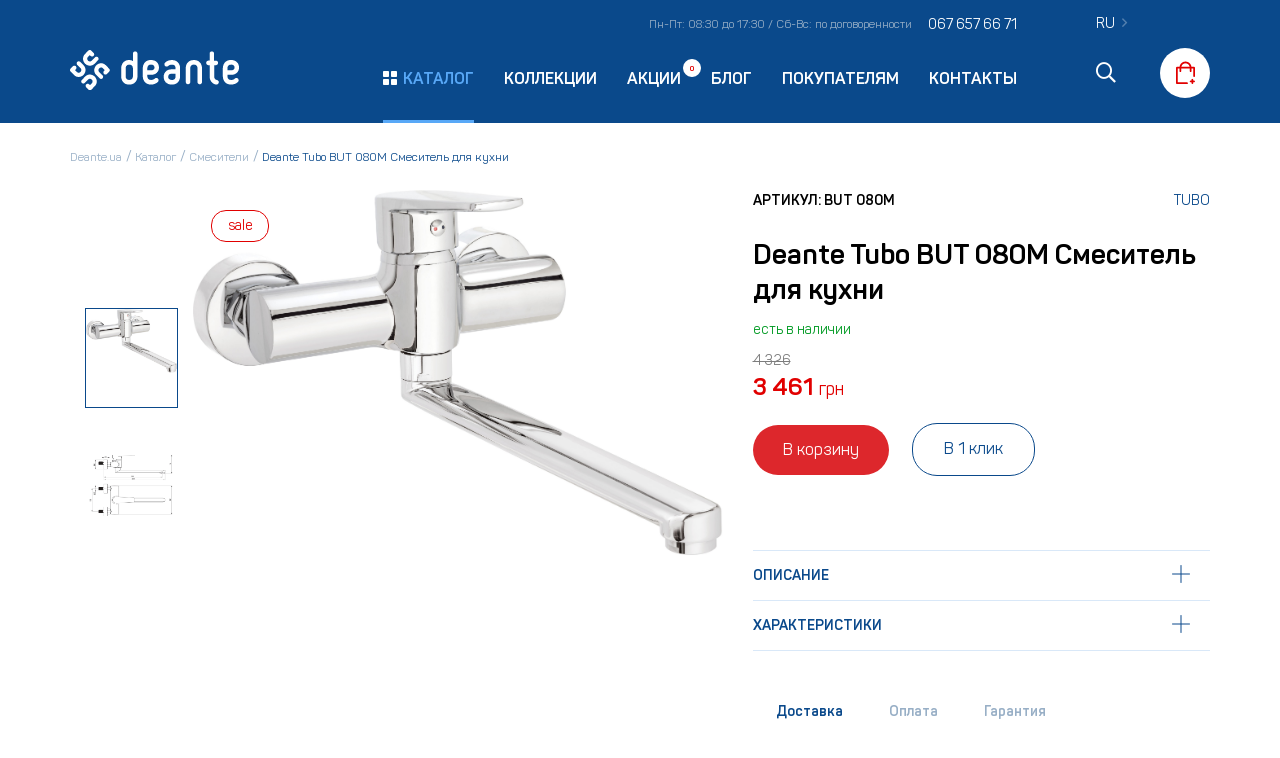

--- FILE ---
content_type: text/html; charset=utf-8
request_url: https://deante.ua/ru/product/tubo-but-080m-smesitel-dlya-kuhni-330
body_size: 19781
content:
<!DOCTYPE html>
<html lang="ru">
<head>
    <meta charset="UTF-8">
    <meta name="viewport" content="width=device-width, initial-scale=1.0, maximum-scale=1.0, user-scalable=no">
    <title>Deante Tubo BUT 080M Смеситель для кухни 3461 грн ➢ Купить в Киеве | Deante.ua</title>
    <meta name="description" content="Купить Deante Tubo BUT 080M Смеситель для кухни в Киеве ✔ Интернет-магазин Deante ✔Цена 34611 грн ☎ 067 657 66 71" />
    <link rel="canonical" href="https://deante.ua/ru/product/tubo-but-080m-smesitel-dlya-kuhni-330"/>
    <link rel="alternate" hreflang="ru" href="https://deante.ua/ru/product/tubo-but-080m-smesitel-dlya-kuhni-330" />
    <link rel="alternate" hreflang="uk" href="https://deante.ua/ua/product/tubo-but-080m-smesitel-dlya-kuhni-330" />
	<link rel="apple-touch-icon" sizes="180x180" href="/apple-touch-icon.png">
	<link rel="icon" type="image/png" sizes="32x32" href="/favicon-32x32.png">
	<link rel="icon" type="image/png" sizes="16x16" href="/favicon-16x16.png">
	<link rel="manifest" href="/site.webmanifest">
	<link rel="mask-icon" href="/safari-pinned-tab.svg" color="#5bbad5">
	<meta name="msapplication-TileColor" content="#da532c">
	<meta name="theme-color" content="#ffffff">
    <meta name="google-site-verification" content="8UjjV85SQfHj4M_jM0wc0DK4xza8N44-5wACXJ2aOAg" />
    <!--font-->
    <link rel="stylesheet" href="/assets/fonts/panton_font/panton.css"/>
    <!--.css files -->
    <link rel="stylesheet" href="/assets/js/libs/bootstrap/bootstrap.min.css"/>
    <link rel="stylesheet" href="/assets/js/libs/swiper/swiper-bundle.min.css"/>
<link rel="stylesheet" href="/assets/js/libs/lightgallery/lightgallery.min.css"/>
<link rel="stylesheet" href="/assets/js/libs/owl-carousel/owl.carousel.min.css"/>
<link rel="stylesheet" href="/assets/js/libs/owl-carousel/owl.theme.default.min.css"/>

    <link rel="stylesheet" href="/assets/css/style.css"/>

    <!-- Custom js file for all pages-->
    <script src="/assets/js/libs/jquery.min.js" type="text/javascript"></script>

    
    
            <meta property="og:image" content="https://deante.ua/system/0000/4884/BUT_080M__1_.jpg" />
        <meta property="og:image" content="https://deante.ua/system/0000/4889/BUT_080M_page-0001__1_.jpg" />

    <!-- Global site tag (gtag.js) - Google Analytics -->
    <script async src="https://www.googletagmanager.com/gtag/js?id=G-ENQQ97JXDH"></script>
    <script>
      window.dataLayer = window.dataLayer || [];
      function gtag(){dataLayer.push(arguments);}
      gtag('js', new Date());

      gtag('config', 'G-ENQQ97JXDH');
    </script>

</head>
<body>

<div class="page">
    <header>
    <div class="container">
        <div class="header-inner">
            <div class="cell cell-icon-xs">
                <div id="burger-menu" class="burger-menu">
                    <div id="burger-click" class="burger-click">
                        <span class="burger-menu-piece"></span>
                        <span class="burger-menu-piece"></span>
                        <span class="burger-menu-piece"></span>
                    </div>
                </div>
            </div>
            <div class="cell cell-logo">
                <a href="/ru" class="logo" title="Deante.ua"><img src="/assets/img/logo.svg" alt="Deante.ua"></a>
            </div>
            <div class="cell cell-main-menu hidden-xs hidden-sm">
                <div class="top-info hidden-xs hidden-sm">
                    <ul>
                        <li class="time-work">Пн-Пт: 08:30 до 17:30   /   Сб-Вс: по договоренности</li>
                        <li class="phone">067 657 66 71</li>
                    </ul>
                </div>
                <div class="main-menu-box">
                    <ul>
                        <li><a href="/ru/catalog" class="btn-catalog active"><span>Каталог</span></a></li>
                        <li><a href="/ru/collections" class="">Коллекции</a></li>
                        <li><a href="/ru/sales" class="btn-sale ">Акции <span>0</span></a></li>
                        <li><a href="/ru/blog" class="">Блог</a></li>
                        <li><a href="/ru/questions" class="">Покупателям</a></li>
                        <li><a href="/ru/contacts" class="">Контакты</a></li>
                    </ul>
                </div>
            </div>
            <div class="cell cell-right-block">
                <div class="inner">
                    <div class="lang-box">
                        <span class="btn-lang">ru</span>
                        <div class="dropdown">
                            <ul>
                                <li><a href="/ua/product/tubo-but-080m-smesitel-dlya-kuhni-330">ua</a></li>
                            </ul>
                        </div>
                    </div>
                    <div class="nav">
                        <ul>
                            <li><a href="" class="btn-search"><i class="far fa-search"></i></a></li>
                            <li id="cart_box"><a href="" class="btn-cart" data-toggle="modal" data-target="#modal-mini"></a></li>
                        </ul>
                    </div>
                </div>
            </div>
        </div>
    </div>
    <div class="big-menu-wrap">
        <div class="inner">
            <div class="cell cell-tabs">
                <div class="nav flex-column nav-pills" id="v-pills-tab" role="tablist" aria-orientation="vertical">
                    <a class="nav-link active" data-toggle="pill" href="#tab-5" role="tab" aria-selected="true">
                        <span class="inner-wrap">
                            <span class="img"><img src="/system/0000/0001/1.png" alt="Смесители"></span>
                            Смесители                            <span class="img-right">
                                <img alt="Bcz_013m_1" src="/system/0000/3095/BCZ_013M_1.jpg?1607940022" />                            </span>
                        </span>
                    </a>
                    <a class="nav-link " data-toggle="pill" href="#tab-6" role="tab" aria-selected="false">
                        <span class="inner-wrap">
                            <span class="img"><img src="/system/0000/0006/2.png" alt="Душевые кабины, поддоны и ванны"></span>
                            Душевые кабины, поддоны и ванны                            <span class="img-right">
                                <img alt="Aranzowane_kabina_kerria_deszczownia_cubic_bateria_lotos_lato_47266_hd" src="/system/0000/3100/aranzowane_kabina_kerria_deszczownia_cubic_bateria_lotos_lato_47266_hd.jpg?1607940226" />                            </span>
                        </span>
                    </a>
                    <a class="nav-link " data-toggle="pill" href="#tab-7" role="tab" aria-selected="false">
                        <span class="inner-wrap">
                            <span class="img"><img src="/system/0000/0011/3.png" alt="Душевая программа"></span>
                            Душевая программа                            <span class="img-right">
                                <img alt="Menu-img_5" src="/system/0000/0102/menu-img_5.png?1601391042" />                            </span>
                        </span>
                    </a>
                    <a class="nav-link " data-toggle="pill" href="#tab-8" role="tab" aria-selected="false">
                        <span class="inner-wrap">
                            <span class="img"><img src="/system/0000/0016/5.png" alt="Керамика"></span>
                            Керамика                            <span class="img-right">
                                <img alt="Cdts6uxs_1" src="/system/0000/3105/CDTS6UXS_1.jpg?1607940324" />                            </span>
                        </span>
                    </a>
                    <a class="nav-link " data-toggle="pill" href="#tab-9" role="tab" aria-selected="false">
                        <span class="inner-wrap">
                            <span class="img"><img src="/system/0000/0021/4.png" alt="Кухонные мойки"></span>
                            Кухонные мойки                            <span class="img-right">
                                <img alt="Zdp_0513_2" src="/system/0000/3115/ZDP_0513_2.jpg?1607940500" />                            </span>
                        </span>
                    </a>
                    <a class="nav-link " data-toggle="pill" href="#tab-10" role="tab" aria-selected="false">
                        <span class="inner-wrap">
                            <span class="img"><img src="/system/0000/0026/6.png" alt="Аксессуары"></span>
                            Аксессуары                            <span class="img-right">
                                <img alt="Adr_0511_1" src="/system/0000/3120/ADR_0511_1.jpg?1607940902" />                            </span>
                        </span>
                    </a>
                </div>
                <div class="btn-box">
                    <a href="/ru/catalog" class="btn-main"><span>Перейти в Каталог</span></a>
                </div>
            </div>
            <div class="cell cell-in_menu">
                <div class="tab-content" id="v-pills-tabContent">
                    <div class="tab-pane fade show active" id="tab-5" role="tabpanel">
                        <ul class="meni_in">
                            <li><a href="/ru/catalog/smesiteli_5/dlya-kuhni_30">Для кухни</a></li>
                            <li><a href="/ru/catalog/smesiteli_5/dlya-vanny_31">Для ванны</a></li>
                            <li><a href="/ru/catalog/smesiteli_5/dlya-umyvalnika_32">Для умывальника</a></li>
                            <li><a href="/ru/catalog/smesiteli_5/dlya-bide_33">Для биде</a></li>
                            <li><a href="/ru/catalog/smesiteli_5/dlya-dusha_34">Для душа</a></li>
                            <li><a href="/ru/catalog/smesiteli_5/sifony-i-donnye-klapana_150">Сифоны и донные клапана</a></li>
                        </ul>
                        <div class="more"><a href="/ru/catalog/smesiteli_5">Смотреть все</a></div>
                    </div>
                    <div class="tab-pane fade " id="tab-6" role="tabpanel">
                        <ul class="meni_in">
                            <li><a href="/ru/catalog/dushevye-kabiny-poddony-i-vanny_6/dushevye-kabiny_36">Душевые кабины</a></li>
                            <li><a href="/ru/catalog/dushevye-kabiny-poddony-i-vanny_6/poddony_37">Поддоны</a></li>
                            <li><a href="/ru/catalog/dushevye-kabiny-poddony-i-vanny_6/shtorki-dlya-vanny_128">Шторки для ванны</a></li>
                            <li><a href="/ru/catalog/dushevye-kabiny-poddony-i-vanny_6/dveri-dlya-dusha_38">Двери для душа</a></li>
                            <li><a href="/ru/catalog/dushevye-kabiny-poddony-i-vanny_6/kabinnye-sistemy_39">Кабинные системы</a></li>
                            <li><a href="/ru/catalog/dushevye-kabiny-poddony-i-vanny_6/lineynye-slivy_40">Линейные сливы</a></li>
                            <li><a href="/ru/catalog/dushevye-kabiny-poddony-i-vanny_6/vanny_135">Ванны</a></li>
                        </ul>
                        <div class="more"><a href="/ru/catalog/dushevye-kabiny-poddony-i-vanny_6">Смотреть все</a></div>
                    </div>
                    <div class="tab-pane fade " id="tab-7" role="tabpanel">
                        <ul class="meni_in">
                            <li><a href="/ru/catalog/dushevaya-programma_7/dushevye-sistemy_41">Душевые системы</a></li>
                            <li><a href="/ru/catalog/dushevaya-programma_7/dushevye-garnitury_42">Душевые гарнитуры</a></li>
                            <li><a href="/ru/catalog/dushevaya-programma_7/dushevye-leyki_43">Душевые лейки</a></li>
                            <li><a href="/ru/catalog/dushevaya-programma_7/dushevye-shlangi_44">Душевые шланги</a></li>
                            <li><a href="/ru/catalog/dushevaya-programma_7/derzhateli-dlya-dusha_45">Держатели для душа</a></li>
                            <li><a href="/ru/catalog/dushevaya-programma_7/podklyuchenie-shlanga_46">Подключение шланга</a></li>
                            <li><a href="/ru/catalog/dushevaya-programma_7/verhnie-dushi_47">Верхние души</a></li>
                            <li><a href="/ru/catalog/dushevaya-programma_7/kronshteyny-dlya-dusha_48">Кронштейны для душа</a></li>
                        </ul>
                        <div class="more"><a href="/ru/catalog/dushevaya-programma_7">Смотреть все</a></div>
                    </div>
                    <div class="tab-pane fade " id="tab-8" role="tabpanel">
                        <ul class="meni_in">
                            <li><a href="/ru/catalog/keramika_8/umyvalniki_49">Умывальники</a></li>
                            <li><a href="/ru/catalog/keramika_8/unitazy_50">Унитазы</a></li>
                            <li><a href="/ru/catalog/keramika_8/bide_51">Биде</a></li>
                            <li><a href="/ru/catalog/keramika_8/pissuary_52">Писсуары</a></li>
                            <li><a href="/ru/catalog/keramika_8/kryshki-dlya-unitaza_131">Крышки для унитаза</a></li>
                            <li><a href="/ru/catalog/keramika_8/instalyatsiya_132">Инсталяция</a></li>
                            <li><a href="/ru/catalog/keramika_8/nabor-6-v-1_133">Набор 6 в 1</a></li>
                            <li><a href="/ru/catalog/keramika_8/konsoli_137">Консоли</a></li>
                        </ul>
                        <div class="more"><a href="/ru/catalog/keramika_8">Смотреть все</a></div>
                    </div>
                    <div class="tab-pane fade " id="tab-9" role="tabpanel">
                        <ul class="meni_in">
                            <li><a href="/ru/catalog/kuhonnye-moyki_9/granitnye-moyki_53">Гранитные мойки</a></li>
                            <li><a href="/ru/catalog/kuhonnye-moyki_9/stalnye-moyki_54">Стальные мойки</a></li>
                            <li><a href="/ru/catalog/kuhonnye-moyki_9/steklyannye-moyki_55">Стеклянные мойки</a></li>
                            <li><a href="/ru/catalog/kuhonnye-moyki_9/keramicheskie-moyki_56">Керамические мойки</a></li>
                            <li><a href="/ru/catalog/kuhonnye-moyki_9/kombinirovannye-moyki_57">Комбинированные мойки</a></li>
                        </ul>
                        <div class="more"><a href="/ru/catalog/kuhonnye-moyki_9">Смотреть все</a></div>
                    </div>
                    <div class="tab-pane fade " id="tab-10" role="tabpanel">
                        <ul class="meni_in">
                            <li><a href="/ru/catalog/aksessuary_10/aksessuary-dlya-vannyh-komnat_59">Аксессуары для ванных комнат</a></li>
                            <li><a href="/ru/catalog/aksessuary_10/aksessuary-dlya-kuhonnyh-moek_58">Аксессуары для кухонных моек</a></li>
                            <li><a href="/ru/catalog/aksessuary_10/slivnaya-garnitura_60">Сливная гарнитура</a></li>
                        </ul>
                        <div class="more"><a href="/ru/catalog/aksessuary_10">Смотреть все</a></div>
                    </div>
                </div>
            </div>
            <div class="cell cell-img">
                <img alt="Bcz_013m_1" src="/system/0000/3095/BCZ_013M_1.jpg?1607940022" />            </div>
        </div>
    </div>
</header>

    




<div class="breadcrumb-box">
    <div class="container">
        <ol class="breadcrumb" itemscope itemtype="http://schema.org/BreadcrumbList">
            <li itemprop="itemListElement" itemscope itemtype="http://schema.org/ListItem">
                <a href="/ru" itemprop="item"> <span itemprop="name">Deante.ua</span></a>
                <meta itemprop="position" content="1">
            </li>
            <li itemprop="itemListElement" itemscope itemtype="http://schema.org/ListItem">
                <a itemprop="item" href="/ru/catalog"><span itemprop="name">Каталог</span> </a>
                <meta itemprop="position" content="2">
            </li>
            <li itemprop="itemListElement" itemscope itemtype="http://schema.org/ListItem">
                <a  itemprop="item" href="/ru/catalog/smesiteli_5"><span itemprop="name">Смесители</span> </a>
                <meta itemprop="position" content="3">
            </li>
            <li itemprop="itemListElement" itemscope itemtype="http://schema.org/ListItem" class="active">
                <a itemprop="item" href="/ru/product/tubo-but-080m-smesitel-dlya-kuhni-330"><span itemprop="name">Deante Tubo BUT 080M Смеситель для кухни</span> </a>
                <meta itemprop="position" content="4">
            </li>
        </ol>
    </div>
</div>
<div class="product-page">
    <div class="container">
        <div class="row">
            <div class="col-lg-6 col-xl-7">
                <div class="product-wrap">
                    <div class="badges">
                        <div class="label-box label-sale"><span>sale</span></div>                    </div>
                    <div class="gallery-container">
                        <div class="swiper-container gallery-main" id="lightgallery">
                            <div class="swiper-wrapper">
                                <div class="swiper-slide">
                                    <div class="item" data-src="/system/0000/4884/BUT_080M__1_.jpg"><img alt="Tubo BUT 080M Смеситель для кухни" src="/system/0000/4884/BUT_080M__1_.jpg?1684321508" /></div>
                                </div>
                                <div class="swiper-slide">
                                    <div class="item" data-src="/system/0000/4889/BUT_080M_page-0001__1_.jpg"><img alt="Tubo BUT 080M Смеситель для кухни" src="/system/0000/4889/BUT_080M_page-0001__1_.jpg?1684321510" /></div>
                                </div>
                            </div>
                        </div>
                        <div class="swiper-container gallery-thumbs">
                            <div class="swiper-wrapper">
                                <div class="swiper-slide">
                                    <div class="img"><img alt="Tubo BUT 080M Смеситель для кухни" src="/system/0000/4884/BUT_080M__1_.jpg?1684321508" /></div>
                                </div>
                                <div class="swiper-slide">
                                    <div class="img"><img alt="Tubo BUT 080M Смеситель для кухни" src="/system/0000/4889/BUT_080M_page-0001__1_.jpg?1684321510" /></div>
                                </div>
                            </div>
                        </div>
                    </div>
                    <div class="button-nav">
                        <div class="swiper-button-prev-pr"><i class="fal fa-angle-left"></i></div>
                        <div class="swiper-button-next-pr"><i class="fal fa-angle-right"></i></div>
                    </div>
                    <div class="nav-box">
                        <div class="scrollbar-box">
                            <!-- Add Scrollbar -->
                            <div class="swiper-scrollbar-pr"></div>
                        </div>
                        <!-- Add Pagination -->
                        <div class="swiper-pagination-pr"></div>
                    </div>
                </div>
                <div class="stick-wrap">
                    <ul>
                        <li><img src="/assets/img/5let.svg" alt=""></li>
                        <li><img src="/assets/img/delivery.svg" alt=""></li>
                        <li><img src="/assets/img/help.svg" alt=""></li>
                    </ul>
                </div>
            </div>
            <div class="col-lg-6 col-xl-5">
                <div class="descr-product-wrap">
                    <div class="top-box">
                        <div class="cell code-product">
                            Артикул: BUT 080M                        </div>
                        <div class="cell name-collect">
                            <a href="/ru/collection/tubo">Tubo</a>                        </div>
                    </div>
                    <h1 class="title-priduct">Deante Tubo BUT 080M Смеситель для кухни</h1>                   
                    <div class="wrap-box sale-box">
                        <ul class="sale">
                            <li>есть в наличии</li>
                        </ul>
                        <div class="price">
                            <span class="old-price">4 326 </span>
                            <span class="main-price">3 461  <small>грн</small></span>
                        </div>
                        <div class="nav-box">
                            <div class="col-box">
                                <a href="#modal-mini" class="btn-main red" id="addToCartButton_330"><span>В корзину</span></a>

<script type="text/javascript">
$(function () {
    $('#addToCartButton_330').click(function(e){
        var button_content = $(this);
        var data = { id: 330 };

        $.ajax({
            url: "/ru/store/add_to_cart_ajax",
            data: data,            
            type: "GET",
            success: function(data){
                $("#cart_box").html(data);
                // button_content.html('В корзину');
                $.ajax({
                    url: "/ru/store/update_modal_cart",
                    type: "GET",
                    success: function(data){
                        $("#cartModal").html(data);
                        $('#modal-mini').modal();
                    }
                });
            },
            error: function(data){
                button_content.html('ошибка');
            }
        });
        e.preventDefault();
    });
})
</script>

                            </div>
                            <div class="col-box">
                                <a href="" class="one-click" data-toggle="modal" data-target="#modal-oneClick"><span>В 1 клик</span></a>
                            </div>
                        </div>
                    </div>
                </div>
                <div class="info-product-wrap">
                    <div class="row-info">
                        <div class="header">Описание</div>
                        <div class="content">
                            <p><table cellspacing="0" cellpadding="5" width="100%">
<tbody>
<tr>
<td colspan="2">Описание<br /></td>
</tr>
<tr>
<td width="500">Возвратная пружина</td>
<td><span class="artikul"><img src="https://www.amd.by/img/ico_no.gif" alt="Нет" /></span></td>
</tr>
<tr>
<td width="500">Встроенный кран для питьевой воды</td>
<td><span class="artikul"><img src="https://www.amd.by/img/ico_no.gif" alt="Нет" /></span></td>
</tr>
<tr>
<td width="500">Выдвижной/гибкий излив</td>
<td><span class="artikul"><img src="https://www.amd.by/img/ico_no.gif" alt="Нет" /></span></td>
</tr>
<tr>
<td width="500">Высота</td>
<td><span class="artikul">151 мм</span></td>
</tr>
<tr>
<td width="500">Высота излива</td>
<td><span class="artikul">126 мм</span></td>
</tr>
<tr>
<td width="500">Длина</td>
<td><span class="artikul">246 мм</span></td>
</tr>
<tr>
<td width="500">Длина (вылет) излива</td>
<td><span class="artikul">204 мм</span></td>
</tr>
<tr>
<td width="500">Каскадный излив</td>
<td><span class="artikul"><img src="https://www.amd.by/img/ico_no.gif" alt="Нет" /></span></td>
</tr>
<tr>
<td width="500">Керамический картридж</td>
<td><span class="artikul">35 мм</span></td>
</tr>
<tr>
<td width="500">Материал</td>
<td><span class="artikul">латунь</span></td>
</tr>
<tr>
<td width="500">Медицинский</td>
<td><span class="artikul"><img src="https://www.amd.by/img/ico_no.gif" alt="Нет" /></span></td>
</tr>
<tr>
<td width="500">Механизм</td>
<td><span class="artikul">однорычажный</span></td>
</tr>
<tr>
<td width="500">Монтаж</td>
<td><span class="artikul">на стену</span></td>
</tr>
<tr>
<td width="500">Назначение</td>
<td><span class="artikul">для мойки</span></td>
</tr>
<tr>
<td width="500">Ограничение расхода воды</td>
<td><span class="artikul"><img src="https://www.amd.by/img/ico_no.gif" alt="Нет" /></span></td>
</tr>
<tr>
<td width="500">Поворотный излив</td>
<td><span class="artikul">360 &deg;</span></td>
</tr>
<tr>
<td width="500">Подключение посудомоечной/стиральной машины</td>
<td><span class="artikul"><img src="https://www.amd.by/img/ico_no.gif" alt="Нет" /></span></td>
</tr>
<tr>
<td width="500">Расход воды</td>
<td><span class="artikul">15 л/мин</span></td>
</tr>
<tr>
<td width="500">Тип</td>
<td><span class="artikul">смеситель</span></td>
</tr>
<tr>
<td width="500">Цвет</td>
<td><span class="artikul">хром</span></td>
</tr>
</tbody>
</table>
<p>&nbsp;</p>
<p>&nbsp;</p></p>
                        </div>
                    </div>
                    <div class="row-info">
                        <div class="header">Характеристики</div>
                        <div class="content">
                            <ul>
                                <li>
                                    <div class="cell">Тип товаров</div>
                                    <div class="cell">Для кухни</div>
                                </li>
                                <li>
                                    <div class="cell">Коллекции</div>
                                    <div class="cell">Tubo</div>
                                </li>
                                <li>
                                    <div class="cell">Цвет</div>
                                    <div class="cell">Хром</div>
                                </li>
                                <li>
                                    <div class="cell">Картридж</div>
                                    <div class="cell">керамический</div>
                                </li>
                                <li>
                                    <div class="cell">Тип установки</div>
                                    <div class="cell">Настенный </div>
                                </li>
                                <li>
                                    <div class="cell">Поворотный излив</div>
                                    <div class="cell">Есть</div>
                                </li>
                                <li>
                                    <div class="cell">Дизайн</div>
                                    <div class="cell">Современный</div>
                                </li>
                                <li>
                                    <div class="cell">Донный клапан</div>
                                    <div class="cell">Нет</div>
                                </li>
                                <li>
                                    <div class="cell">Гибкий излив</div>
                                    <div class="cell">Нет</div>
                                </li>
                            </ul>
                        </div>
                    </div>
                </div>
                <div class="tab-container">
                    <ul class="nav nav-tabs" role="tablist" >
                        <li class="nav-item" role="presentation">
                            <a class="nav-link active" data-toggle="tab" href="#delivery" role="tab" aria-controls="gerante" aria-selected="true"><span>Доставка</span></a>
                        </li>
                        <li class="nav-item" role="presentation">
                            <a class="nav-link" data-toggle="tab" href="#payment" role="tab"  aria-controls="delivery" aria-selected="false"><span>Оплата</span></a>
                        </li>
                        <li class="nav-item" role="presentation">
                            <a class="nav-link" data-toggle="tab" href="#gerante" role="tab" aria-controls="question" aria-selected="false"><span>Гарантия</span></a>
                        </li>
                    </ul>
                    <div class="tab-content">
                        <div class="tab-pane fade show active" id="delivery" role="tabpanel">
                            <p><span style="text-decoration: underline;"><em>Доставка по Киеву</em></span></p>
<p>При заказе продукции, условия доставки обсуждаются непосредственно с клиентом индивидуально. Бесплатная доставка на сумму от 5 000 грн. Доставка до подъезда. Подъем на этаж, крупогабаритного товара весом более 10 кг., оплачивается отдельно. Стоимость подъема при наличии грузового лифта 500 грн., если товар нужно поднимать без лифта - оговаривается индивидуально.&nbsp;&nbsp;</p>
<p><span style="text-decoration: underline;">Доставка по Украине</span></p>
<p>Доставка по Украине осуществляется удобным для вас перевозчиком, который может привезти как на склад в вашем городе, так и по вашему адресу (например, вам домой или в офис) или предложите ваш вариант.</p>                        </div>
                        <div class="tab-pane fade" id="payment" role="tabpanel">
                            <ul class="payment-info">
<li>Наличными при получении&nbsp;</li>
<li>Наложенный платеж с предоплатой</li>
<li>Безналичный расчет&nbsp;</li>
<li>Visa/Master Card</li>
</ul>                        </div>
                        <div class="tab-pane fade" id="gerante" role="tabpanel">
                            <p>Товары сертифицированы и имеют официальную гарантию от производителя.</p>
<p>По гарантийному обслуживанию товара, приобретенного в интернет-магазине Deante, Вы можете обратиться непосредственно в официальный сервисный центр производителя.</p>                        </div>
                    </div>
                </div>
            </div>
        </div>

        <div class="catalog-slider">
            <div class="title">Сопутствующие товары</div>
            <div class="slider-container">
                <div class="swiper-container slider-products_2">
                    <div class="swiper-wrapper">
                        <div class="swiper-slide">
    <div class="item-product ">
        <div class="wrapper-hover">
            <div class="label-box label-sale"><span>sale</span></div>            <div class="product-image-container">
                <a href="/ru/product/tubo-but-010m-smesitel-dlya-vanny-324" itemprop="url"><img alt="Tubo BUT 010M Смеситель для ванны" itemprop="image" src="/system/0000/4804/BUT_010M__1__small.jpg?1677664589" /></a>            </div>
            <div class="product-info">
                <div class="info-top">
                    <div class="cell">
                        <span class="collection">Tubo</span>
                    </div>
                    <div class="cell">
                        <span class="article">BUT 010M</span>
                    </div>
                </div>
                <h6 class="product-name" itemprop="name">
                    <a href="/ru/product/tubo-but-010m-smesitel-dlya-vanny-324" itemprop="url">Tubo BUT 010M Смеситель для ванны</a>                </h6>
                <div class="wrapper-nav">
                    <div class="cell cell-price">
                        <div class="price-box">
                            <span class="special-price">
                                <meta itemprop="priceCurrency" content="UAH">
                                <span itemprop="price" content="3930.47">3 930  <small>грн</small></span>
                            </span>
                        </div>
                    </div>
                    <div class="cell cell-btn">
                        <a href="#modal-mini" class="btn-cart" id="addToCartButton_324"><span></span></a>

<script type="text/javascript">
$(function () {
    $('#addToCartButton_324').click(function(e){
        var button_content = $(this);
        var data = { id: 324 };

        $.ajax({
            url: "/ru/store/add_to_cart_ajax",
            data: data,            
            type: "GET",
            success: function(data){
                $("#cart_box").html(data);
                // button_content.html('');
                $.ajax({
                    url: "/ru/store/update_modal_cart",
                    type: "GET",
                    success: function(data){
                        $("#cartModal").html(data);
                        $('#modal-mini').modal();
                    }
                });
            },
            error: function(data){
                button_content.html('ошибка');
            }
        });
        e.preventDefault();
    });
})
</script>

                    </div>
                    
                </div>
            </div>
        </div>
    </div>
</div>

            
<div class="swiper-slide">
    <div class="item-product ">
        <div class="wrapper-hover">
            <div class="label-box label-sale"><span>sale</span></div><div class="label-box label-new"><span>new</span></div>            <div class="product-image-container">
                <a href="/ru/product/tubo-but-020m-smesitel-dlya-umyvalnika-325" itemprop="url"><img alt="Tubo BUT 020M Смеситель для умывальника" itemprop="image" src="/system/0000/4824/BUT_020M__1__small.jpg?1677750723" /></a>            </div>
            <div class="product-info">
                <div class="info-top">
                    <div class="cell">
                        <span class="collection">Tubo</span>
                    </div>
                    <div class="cell">
                        <span class="article">BUT 020M</span>
                    </div>
                </div>
                <h6 class="product-name" itemprop="name">
                    <a href="/ru/product/tubo-but-020m-smesitel-dlya-umyvalnika-325" itemprop="url">Tubo BUT 020M Смеситель для умывальника</a>                </h6>
                <div class="wrapper-nav">
                    <div class="cell cell-price">
                        <div class="price-box">
                            <span class="special-price">
                                <meta itemprop="priceCurrency" content="UAH">
                                <span itemprop="price" content="3019.77">3 020  <small>грн</small></span>
                            </span>
                        </div>
                    </div>
                    <div class="cell cell-btn">
                        <a href="#modal-mini" class="btn-cart" id="addToCartButton_325"><span></span></a>

<script type="text/javascript">
$(function () {
    $('#addToCartButton_325').click(function(e){
        var button_content = $(this);
        var data = { id: 325 };

        $.ajax({
            url: "/ru/store/add_to_cart_ajax",
            data: data,            
            type: "GET",
            success: function(data){
                $("#cart_box").html(data);
                // button_content.html('');
                $.ajax({
                    url: "/ru/store/update_modal_cart",
                    type: "GET",
                    success: function(data){
                        $("#cartModal").html(data);
                        $('#modal-mini').modal();
                    }
                });
            },
            error: function(data){
                button_content.html('ошибка');
            }
        });
        e.preventDefault();
    });
})
</script>

                    </div>
                    
                </div>
            </div>
        </div>
    </div>
</div>

            
<div class="swiper-slide">
    <div class="item-product ">
        <div class="wrapper-hover">
            <div class="label-box label-sale"><span>sale</span></div><div class="label-box label-new"><span>new</span></div>            <div class="product-image-container">
                <a href="/ru/product/tubo-but-026m-smesitel-dlya-umyvalnika-326" itemprop="url"><img alt="Tubo BUT 026M Смеситель для умывальника" itemprop="image" src="/system/0000/4839/BUT_026M__1__small.jpg?1678951040" /></a>            </div>
            <div class="product-info">
                <div class="info-top">
                    <div class="cell">
                        <span class="collection">Tubo</span>
                    </div>
                    <div class="cell">
                        <span class="article">BUT 026M</span>
                    </div>
                </div>
                <h6 class="product-name" itemprop="name">
                    <a href="/ru/product/tubo-but-026m-smesitel-dlya-umyvalnika-326" itemprop="url">Tubo BUT 026M Смеситель для умывальника</a>                </h6>
                <div class="wrapper-nav">
                    <div class="cell cell-price">
                        <div class="price-box">
                            <span class="special-price">
                                <meta itemprop="priceCurrency" content="UAH">
                                <span itemprop="price" content="3019.77">3 020  <small>грн</small></span>
                            </span>
                        </div>
                    </div>
                    <div class="cell cell-btn">
                        <a href="#modal-mini" class="btn-cart" id="addToCartButton_326"><span></span></a>

<script type="text/javascript">
$(function () {
    $('#addToCartButton_326').click(function(e){
        var button_content = $(this);
        var data = { id: 326 };

        $.ajax({
            url: "/ru/store/add_to_cart_ajax",
            data: data,            
            type: "GET",
            success: function(data){
                $("#cart_box").html(data);
                // button_content.html('');
                $.ajax({
                    url: "/ru/store/update_modal_cart",
                    type: "GET",
                    success: function(data){
                        $("#cartModal").html(data);
                        $('#modal-mini').modal();
                    }
                });
            },
            error: function(data){
                button_content.html('ошибка');
            }
        });
        e.preventDefault();
    });
})
</script>

                    </div>
                    
                </div>
            </div>
        </div>
    </div>
</div>

            
<div class="swiper-slide">
    <div class="item-product ">
        <div class="wrapper-hover">
            <div class="label-box label-sale"><span>sale</span></div>            <div class="product-image-container">
                <a href="/ru/product/tubo-but-030m-smesitel-dlya-bide-327" itemprop="url"><img alt="Tubo BUT 030M Смеситель для биде" itemprop="image" src="/system/0000/4849/BUT_030M__1__small.jpg?1678955668" /></a>            </div>
            <div class="product-info">
                <div class="info-top">
                    <div class="cell">
                        <span class="collection">Tubo</span>
                    </div>
                    <div class="cell">
                        <span class="article">BUT 030M</span>
                    </div>
                </div>
                <h6 class="product-name" itemprop="name">
                    <a href="/ru/product/tubo-but-030m-smesitel-dlya-bide-327" itemprop="url">Tubo BUT 030M Смеситель для биде</a>                </h6>
                <div class="wrapper-nav">
                    <div class="cell cell-price">
                        <div class="price-box">
                            <span class="special-price">
                                <meta itemprop="priceCurrency" content="UAH">
                                <span itemprop="price" content="3019.77">3 020  <small>грн</small></span>
                            </span>
                        </div>
                    </div>
                    <div class="cell cell-btn">
                        <a href="#modal-mini" class="btn-cart" id="addToCartButton_327"><span></span></a>

<script type="text/javascript">
$(function () {
    $('#addToCartButton_327').click(function(e){
        var button_content = $(this);
        var data = { id: 327 };

        $.ajax({
            url: "/ru/store/add_to_cart_ajax",
            data: data,            
            type: "GET",
            success: function(data){
                $("#cart_box").html(data);
                // button_content.html('');
                $.ajax({
                    url: "/ru/store/update_modal_cart",
                    type: "GET",
                    success: function(data){
                        $("#cartModal").html(data);
                        $('#modal-mini').modal();
                    }
                });
            },
            error: function(data){
                button_content.html('ошибка');
            }
        });
        e.preventDefault();
    });
})
</script>

                    </div>
                    
                </div>
            </div>
        </div>
    </div>
</div>

            
<div class="swiper-slide">
    <div class="item-product ">
        <div class="wrapper-hover">
            <div class="label-box label-sale"><span>sale</span></div>            <div class="product-image-container">
                <a href="/ru/product/tubo-but-040m-smesitel-dlya-dusha-328" itemprop="url"><img alt="Tubo BUT 040M Смеситель для душа" itemprop="image" src="/system/0000/4864/BUT_040M__1__small.jpg?1684320622" /></a>            </div>
            <div class="product-info">
                <div class="info-top">
                    <div class="cell">
                        <span class="collection">Tubo</span>
                    </div>
                    <div class="cell">
                        <span class="article">BUT 040M</span>
                    </div>
                </div>
                <h6 class="product-name" itemprop="name">
                    <a href="/ru/product/tubo-but-040m-smesitel-dlya-dusha-328" itemprop="url">Tubo BUT 040M Смеситель для душа</a>                </h6>
                <div class="wrapper-nav">
                    <div class="cell cell-price">
                        <div class="price-box">
                            <span class="special-price">
                                <meta itemprop="priceCurrency" content="UAH">
                                <span itemprop="price" content="3217.44">3 217  <small>грн</small></span>
                            </span>
                        </div>
                    </div>
                    <div class="cell cell-btn">
                        <a href="#modal-mini" class="btn-cart" id="addToCartButton_328"><span></span></a>

<script type="text/javascript">
$(function () {
    $('#addToCartButton_328').click(function(e){
        var button_content = $(this);
        var data = { id: 328 };

        $.ajax({
            url: "/ru/store/add_to_cart_ajax",
            data: data,            
            type: "GET",
            success: function(data){
                $("#cart_box").html(data);
                // button_content.html('');
                $.ajax({
                    url: "/ru/store/update_modal_cart",
                    type: "GET",
                    success: function(data){
                        $("#cartModal").html(data);
                        $('#modal-mini').modal();
                    }
                });
            },
            error: function(data){
                button_content.html('ошибка');
            }
        });
        e.preventDefault();
    });
})
</script>

                    </div>
                    
                </div>
            </div>
        </div>
    </div>
</div>

            
<div class="swiper-slide">
    <div class="item-product ">
        <div class="wrapper-hover">
            <div class="label-box label-sale"><span>sale</span></div><div class="label-box label-new"><span>new</span></div>            <div class="product-image-container">
                <a href="/ru/product/tubo-but-060m-smesitel-dlya-kuhni-329" itemprop="url"><img alt="Tubo BUT 060M Смеситель для кухни" itemprop="image" src="/system/0000/4874/BUT_060M__1__small.jpg?1684321061" /></a>            </div>
            <div class="product-info">
                <div class="info-top">
                    <div class="cell">
                        <span class="collection">Tubo</span>
                    </div>
                    <div class="cell">
                        <span class="article">BUT 060M</span>
                    </div>
                </div>
                <h6 class="product-name" itemprop="name">
                    <a href="/ru/product/tubo-but-060m-smesitel-dlya-kuhni-329" itemprop="url">Tubo BUT 060M Смеситель для кухни</a>                </h6>
                <div class="wrapper-nav">
                    <div class="cell cell-price">
                        <div class="price-box">
                            <span class="special-price">
                                <meta itemprop="priceCurrency" content="UAH">
                                <span itemprop="price" content="3236.85">3 237  <small>грн</small></span>
                            </span>
                        </div>
                    </div>
                    <div class="cell cell-btn">
                        <a href="#modal-mini" class="btn-cart" id="addToCartButton_329"><span></span></a>

<script type="text/javascript">
$(function () {
    $('#addToCartButton_329').click(function(e){
        var button_content = $(this);
        var data = { id: 329 };

        $.ajax({
            url: "/ru/store/add_to_cart_ajax",
            data: data,            
            type: "GET",
            success: function(data){
                $("#cart_box").html(data);
                // button_content.html('');
                $.ajax({
                    url: "/ru/store/update_modal_cart",
                    type: "GET",
                    success: function(data){
                        $("#cartModal").html(data);
                        $('#modal-mini').modal();
                    }
                });
            },
            error: function(data){
                button_content.html('ошибка');
            }
        });
        e.preventDefault();
    });
})
</script>

                    </div>
                    
                </div>
            </div>
        </div>
    </div>
</div>

            
                    </div>
                    <div class="nav-wrap">
                        <div class="col-b">
                            <div class="nav-container">
                                <div class="cell">
                                    <!-- Add Pagination -->
                                    <div class="swiper-pagination-p2"></div>
                                    <!-- Add Scrollbar -->
                                    <div class="swiper-scrollbar-p2"></div>
                                </div>
                                <div class="cell">
                                    <!-- Add Arrows -->
                                    <ul>
                                        <li><div class="nav-btn swiper-button-prev-p2"><i class="fal fa-angle-left"></i></div></li>
                                        <li><div class="nav-btn swiper-button-next-p2"><i class="fal fa-angle-right"></i></div></li>
                                    </ul>
                                </div>
                            </div>
                        </div>
                    </div>
                </div>
            </div>
        </div>
    </div>
</div>

<section class="communication-unit">
    <div class="section-lg">
        <div class="container">
            <div class="row justify-content-end">
                <div class="col-lg-6 col-md-6">
                    <div class="inner-block">
                        <h4 class="heading-decorated">Не нашли, что искали?</h4>
                        <p class="note">Задайте интересующий Вас вопрос, и мы пришлем ответ на Вашу почту или перезвоним по номеру телефона</p>
                        <form id="checkout-form">
                            <div class="inner-content-form">
                                <div class="wrap-two">
                                    <div class="cell">
                                        <div class="group rline">
                                            <input type="text" required class="rfield">
                                            <span class="highlight"></span>
                                            <label>Имя</label>
                                        </div>
                                    </div>
                                    <div class="cell">
                                        <div class="group rline">
                                            <input type="text" required class="rfield">
                                            <span class="highlight"></span>
                                            <label>Email или телефон</label>
                                        </div>
                                    </div>
                                </div>
                                <div class="wrap-one">
                                    <div class="group">
                                        <textarea required></textarea>
                                        <span class="highlight"></span>
                                        <label>Напишите вопрос</label>
                                    </div>
                                </div>
                            </div>
                            <div class="nav-box">
                                <div class="cell">
                                    <div class="inner">
                                        <label for="agree">
                                            <input type="checkbox" name="checkbox" class="icheckbox rfield" id="agree" checked="">
                                            <span>Я согласен на обработку <a href="">персональных данных</a></span>
                                        </label>
                                    </div>
                                </div>
                                <div class="cell">
                                    <button type="submit" class="btn-send"><span>Получить консультацию</span></button>
                                </div>
                            </div>
                        </form>
                    </div>
                </div>
            </div>
        </div>
    </div>
    <div class="bg-image"></div>
</section>

    <footer>
    <div class="bottom-nav">
        <div class="container">
            <div class="box-line">
                <div class="row">
                    <div class="col-lg-9 col-md-8">
                        <div class="row">
                            <div class="col-lg-6 col-md-8">
                                <div class="menu-block menu-1">
                                    <div class="title">
                                        <a href="/ru/catalog">Каталог</a>                                    </div>
                                    <div class="menu">
                                        <ul>
                                            <li><a href="/ru/catalog/smesiteli_5">Смесители</a></li>
                                            <li><a href="/ru/catalog/dushevye-kabiny-poddony-i-vanny_6">Душевые кабины, поддоны и ванны</a></li>
                                            <li><a href="/ru/catalog/dushevaya-programma_7">Душевая программа</a></li>
                                            <li><a href="/ru/catalog/keramika_8">Керамика</a></li>
                                            <li><a href="/ru/catalog/kuhonnye-moyki_9">Кухонные мойки</a></li>
                                            <li><a href="/ru/catalog/aksessuary_10">Аксессуары</a></li>
                                        </ul>
                                    </div>
                                </div>
                                <div class="menu-block menu-2">
                                    <div class="title">
                                        <a href="/ru/collections">Коллекции</a>                                    </div>
                                    <div class="menu">
                                        <ul>
                                            <li><a href="/ru/collection/abelia">Abelia</a></li>
                                            <li><a href="/ru/collection/curcuma">Curcuma</a></li>
                                            <li><a href="/ru/collections">Все коллекции</a></li>
                                        </ul>
                                    </div>
                                </div>
                            </div>
                            <div class="col-lg-6 col-md-4">
                                <div class="menu-block menu-3">
                                    <div class="title">
                                        <a href="/ru/questions">Покупателям</a>                                    </div>
                                    <div class="title visible-xs">
                                        <a href="/ru/sales">Акции</a>                                    </div>
                                    <div class="menu">
                                        <ul>
                                            <li><a href="/ru/questions">Гарантии</a></li>
                                            <li><a href="/ru/questions">Оплата и доставка</a></li>
                                            <li><a href="/ru/questions">Каменная красота - серия Correo от Deante</a></li>
                                            <li><a href="/ru/contacts">Контакты</a></li>
                                        </ul>
                                    </div>
                                </div>
                                <div class="menu-block menu-4">
                                    <div class="title hidden-xs">
                                        <a href="/ru/sales">Акции</a>                                    </div>
                                    <div class="title">
                                        <a href="/ru/blog">Блог</a>                                    </div>
                                </div>
                            </div>
                        </div>
                    </div>
                    <div class="col-lg-3 col-md-4 order-md-first">
                        <div class="logo-foot">
                            <img src="/assets/img/logo-footer.svg" alt="Deante.ua">
                        </div>
                        <div class="info-box">
                            <div class="box box-phone">
                                <ul>
                                    <li>067 657 66 71</li>
                                    <li>044 507 05 22</li>
                                </ul>
                            </div>
                            <div class="box box-adress">
                                г. Киев, ул. Старосельская 1У                            </div>
                            <div class="box box-time">
                                <ul>
                                    <li><span>Пн-Пт:</span> 08:30 до 17:30</li>
                                    <li><span>Сб-Вс:</span> по договоренности</li>
                                </ul>
                            </div>
                            <div class="box box-social">
                                <ul>
    <li><a href="https://www.facebook.com/Deanteorg-115880143437855/" target="_blank"><img src="/assets/img/i-fb.svg"></a></li>
    <li><a href="https://www.instagram.com/deante.ua/" target="_blank"><img src="/assets/img/i-inst.svg"></a></li>
</ul>
                            </div>
                        </div>
                    </div>
                </div>
                <div class="container-info ">
                    <div class="cell cell-1">
                        <div class="inner-box">
                            <div class="col">
                                <div class="copyright">Deante.ua &copy; 2026 | Интернет магазин стильной сантехники </div>
                            </div>
                            <div class="col">
                                <div class="terms-use"><a href="" data-toggle="modal" data-target="#modal-text_1">Пользовательское соглашение</a></div>
                            </div>
                        </div>
                    </div>
                    <div class="cell cell-2">
                        <div class="logo-wiz"><a href="https://wizardry.ua" target="_blank"><img src="/assets/img/logo-wizardry.svg" alt="Разработка сайта - Wizardry"></a></div>
                    </div>
                </div>
            </div>

        </div>
    </div>
</footer>
</div>

<!-- Mobile Menu -->
<div class="mobile-menu visible-xs">
    <div class="top-menu">
        <a href="" class="close-menu">x</a>
        <span class="btn-back">назад</span>
        <ul>
            <li>Пн-Пт: 08:30 до 17:30</li>
            <li>Сб-Вс: по договоренности</li>
        </ul>
        <div class="phone">067 657 66 71</div>
    </div>
    <div class="inner">
        <ul class="main-menu-mobile">
            <li>
                <a href="/ru/catalog" class="btn-catalog-mobile">Каталог</a>
            </li>
            <li><a href="/ru/collections">Коллекции</a></li>
            <li><a href="/ru/sales">Акции <span class="count">0</span></a></li>
            <li><a href="/ru/blog">Блог</a></li>
            <li><a href="/ru/questions">Покупателям</a></li>
            <li><a href="/ru/contacts">Контакты</a></li>
        </ul>
        <div class="lang-box-mobile">
            <ul>
                <li><a class="active" href="/ru/product/tubo-but-080m-smesitel-dlya-kuhni-330">ru</a></li>
                <li><a class="" href="/ua/product/tubo-but-080m-smesitel-dlya-kuhni-330">ua</a></li>
            </ul>
        </div>
    </div>
    <div class="sub_menu">
        <div class="sub_menu-content">
            <ul>
                <li>
                    <span class="title-menu">Смесители</span>
                    <ul class="inner-menu">
                        <li><a href="/ru/catalog/smesiteli_5/dlya-kuhni_30">Для кухни</a></li>
                        <li><a href="/ru/catalog/smesiteli_5/dlya-vanny_31">Для ванны</a></li>
                        <li><a href="/ru/catalog/smesiteli_5/dlya-umyvalnika_32">Для умывальника</a></li>
                        <li><a href="/ru/catalog/smesiteli_5/dlya-bide_33">Для биде</a></li>
                        <li><a href="/ru/catalog/smesiteli_5/dlya-dusha_34">Для душа</a></li>
                        <li><a href="/ru/catalog/smesiteli_5/sifony-i-donnye-klapana_150">Сифоны и донные клапана</a></li>
                    </ul>
                </li>
                <li>
                    <span class="title-menu">Душевые кабины, поддоны и ванны</span>
                    <ul class="inner-menu">
                        <li><a href="/ru/catalog/dushevye-kabiny-poddony-i-vanny_6/dushevye-kabiny_36">Душевые кабины</a></li>
                        <li><a href="/ru/catalog/dushevye-kabiny-poddony-i-vanny_6/poddony_37">Поддоны</a></li>
                        <li><a href="/ru/catalog/dushevye-kabiny-poddony-i-vanny_6/shtorki-dlya-vanny_128">Шторки для ванны</a></li>
                        <li><a href="/ru/catalog/dushevye-kabiny-poddony-i-vanny_6/dveri-dlya-dusha_38">Двери для душа</a></li>
                        <li><a href="/ru/catalog/dushevye-kabiny-poddony-i-vanny_6/kabinnye-sistemy_39">Кабинные системы</a></li>
                        <li><a href="/ru/catalog/dushevye-kabiny-poddony-i-vanny_6/lineynye-slivy_40">Линейные сливы</a></li>
                        <li><a href="/ru/catalog/dushevye-kabiny-poddony-i-vanny_6/vanny_135">Ванны</a></li>
                    </ul>
                </li>
                <li>
                    <span class="title-menu">Душевая программа</span>
                    <ul class="inner-menu">
                        <li><a href="/ru/catalog/dushevaya-programma_7/dushevye-sistemy_41">Душевые системы</a></li>
                        <li><a href="/ru/catalog/dushevaya-programma_7/dushevye-garnitury_42">Душевые гарнитуры</a></li>
                        <li><a href="/ru/catalog/dushevaya-programma_7/dushevye-leyki_43">Душевые лейки</a></li>
                        <li><a href="/ru/catalog/dushevaya-programma_7/dushevye-shlangi_44">Душевые шланги</a></li>
                        <li><a href="/ru/catalog/dushevaya-programma_7/derzhateli-dlya-dusha_45">Держатели для душа</a></li>
                        <li><a href="/ru/catalog/dushevaya-programma_7/podklyuchenie-shlanga_46">Подключение шланга</a></li>
                        <li><a href="/ru/catalog/dushevaya-programma_7/verhnie-dushi_47">Верхние души</a></li>
                        <li><a href="/ru/catalog/dushevaya-programma_7/kronshteyny-dlya-dusha_48">Кронштейны для душа</a></li>
                    </ul>
                </li>
                <li>
                    <span class="title-menu">Керамика</span>
                    <ul class="inner-menu">
                        <li><a href="/ru/catalog/keramika_8/umyvalniki_49">Умывальники</a></li>
                        <li><a href="/ru/catalog/keramika_8/unitazy_50">Унитазы</a></li>
                        <li><a href="/ru/catalog/keramika_8/bide_51">Биде</a></li>
                        <li><a href="/ru/catalog/keramika_8/pissuary_52">Писсуары</a></li>
                        <li><a href="/ru/catalog/keramika_8/kryshki-dlya-unitaza_131">Крышки для унитаза</a></li>
                        <li><a href="/ru/catalog/keramika_8/instalyatsiya_132">Инсталяция</a></li>
                        <li><a href="/ru/catalog/keramika_8/nabor-6-v-1_133">Набор 6 в 1</a></li>
                        <li><a href="/ru/catalog/keramika_8/konsoli_137">Консоли</a></li>
                    </ul>
                </li>
                <li>
                    <span class="title-menu">Кухонные мойки</span>
                    <ul class="inner-menu">
                        <li><a href="/ru/catalog/kuhonnye-moyki_9/granitnye-moyki_53">Гранитные мойки</a></li>
                        <li><a href="/ru/catalog/kuhonnye-moyki_9/stalnye-moyki_54">Стальные мойки</a></li>
                        <li><a href="/ru/catalog/kuhonnye-moyki_9/steklyannye-moyki_55">Стеклянные мойки</a></li>
                        <li><a href="/ru/catalog/kuhonnye-moyki_9/keramicheskie-moyki_56">Керамические мойки</a></li>
                        <li><a href="/ru/catalog/kuhonnye-moyki_9/kombinirovannye-moyki_57">Комбинированные мойки</a></li>
                    </ul>
                </li>
                <li>
                    <span class="title-menu">Аксессуары</span>
                    <ul class="inner-menu">
                        <li><a href="/ru/catalog/aksessuary_10/aksessuary-dlya-vannyh-komnat_59">Аксессуары для ванных комнат</a></li>
                        <li><a href="/ru/catalog/aksessuary_10/aksessuary-dlya-kuhonnyh-moek_58">Аксессуары для кухонных моек</a></li>
                        <li><a href="/ru/catalog/aksessuary_10/slivnaya-garnitura_60">Сливная гарнитура</a></li>
                    </ul>
                </li>
            </ul>
            <a href="/ru/catalog" class="btn-main"><span>Перейти в Каталог</span></a>
            <div class="img-menu-box"></div>
        </div>
    </div>
</div>

<!-- Search Block -->
<div class="fullscreen-search-overlay">
    <div class="search-wrap">
        <div class="container">
            <div class="search-box">
                <div class="wrap-input">
                    <input id="search_field" type="text" name="q" autocomplete="off" class="search" placeholder="Поиск">
                    <a href="" id="search_button" class="btn-search"><i class="fal fa-search"></i></a>
                </div>
                <a href="" class="btn-close"><img src="/assets/img/i-close.svg" alt=""></a>
            </div>
            <div id="search_results">
            	<div id="search_loader" style="display: none; text-align: center; width: 100%;"><img src="/images/spinner.gif"></div>
            </div>
        </div>
    </div>
</div>

<script type="text/javascript">
$(function () {
    $('#search_button').click(function(e){
        var data = { search: $('#search_field').val() };
        doSearch(e, data);
        e.preventDefault();
    });
    $('#search_field').keypress(function (e) {
        var key = e.which;
        if(key == 13)  // the enter key code
        {
            var data = { search: $('#search_field').val() };
            doSearch(e, data);
            e.preventDefault();
        }
    });   

})

function doSearch(e, data){
    $.ajax({
        url: "/ru/store/live_search",
        data: data,            
        type: "GET",
        beforeSend: function(data){
            $('#search_loader').show();
        },
        complete: function(data){
            $('#search_loader').hide();
        },
        success: function(data){
            $("#search_results").html(data);
        },
        error: function(data){
            // alert(data);
        }
    });
}
</script>


<!-- Modal -->
<div class="modal modal-mini fade" id="modal-mini" tabindex="-1"  aria-hidden="true">
    <div class="modal-dialog">
        <div class="modal-content">
            <div class="general-popup-wrap cart-wrap" id="cartModal">
            	<button type="button" class="btn-close" data-dismiss="modal" aria-label="Close"><img src="/assets/img/i-close.svg" alt=""></button>
<div class="header">
    <div class="title">корзина</div>
    <p class="note"><span>Корзина пуста</span></p>
</div>

            </div>
        </div>
    </div>
</div>
<!-- Modal -->
<div class="modal modal-mini fade" id="modal-oneClick" tabindex="-1"  aria-hidden="true">
    <div class="modal-dialog">
        <div class="modal-content">
            <div class="general-popup-wrap in-oneClick-wrap">
                <a href="" class="btn-close"><img src="/assets/img/i-close.svg" alt=""></a>
                <div class="header">
                    <div class="title">купити в 1 клік </div>
                    <p class="note"><span>Ми цінуємо Ваш час</span></p>
                </div>
                <div class="content">
                    <ul class="list">
                        <li>
                            <div class="inner">
                                <div class="image">
                                    <a href=""><img alt="Tubo BUT 080M Смеситель для кухни" src="/system/0000/4884/BUT_080M__1__small.jpg?1684321508" /></a>
                                </div>
                                <div class="content">
                                    <a class="descr">Tubo BUT 080M Смеситель для кухни</a>
                                    <div class="price-box">
                                        <div class="cell price">
                                            3 461  <small>грн</small>
                                        </div>
                                        <div class="cell count">1 шт</div>
                                    </div>
                                </div>
                            </div>
                        </li>
                    </ul>
                    <form class="phone_form">
                        <div class="title">
                            <span>Введіть номер телефону.</span>
                            <span>Ми Вам передзвонимо для оформлення замовлення.</span></div>
                        <div class="input-box">
                            <div class="group w-260 rline">
                                <input type="text" required class="phonefield">
                                <span class="highlight"></span>
                                <label>Телефон</label>
                            </div>
                        </div>
                        <div class="btn-box">
                            <button type="submit" class="btn-main btn_submit"><span>Замовити дзвінок</span></button>
                        </div>
                    </form>
                </div>
            </div>
        </div>
    </div>
</div>


<div id="menu-blocker"></div>

<!-- Jquery -->
<script src="/assets/js/libs/bootstrap/bootstrap.min.js" type="text/javascript"></script>
<!-- Custom js file -->
<script src="/assets/js/custom.js" type="text/javascript"></script>

<!-- Custom js file -->
<script src="/assets/js/libs/swiper/swiper-bundle.min.js" type="text/javascript"></script>
<script src="/assets/js/libs/owl-carousel/owl.carousel.min.js" type="text/javascript"></script>

<!-- Form styler -->
<script src="/assets/js/libs/form-styler/jquery.formstyler.min.js" type="text/javascript"></script>

<script src="/assets/js/libs/lightgallery/lightgallery-all.min.js" type="text/javascript"></script>
<script src="/assets/js/libs/jquery.maskedinput.min.js" type="text/javascript"></script>

<script type="text/javascript">

    function radioCheckbox(){
        $('.iradio, .icheckbox').styler();
    }
    function accordionMenu(){
        $(".info-product-wrap .row-info").find(".header").click(function (){
            var $this = $(this);
            $this.parents('.row-info').toggleClass("active");
            $this.parents('.row-info').find('.content').slideToggle();
        });
    }
    function catalogSlider1(){
        var swiper = new Swiper('.slider-products_1', {
            slidesPerView: 4,
            spaceBetween: 20,
            // slidesPerGroup: 4,
            navigation: {
                nextEl: '.swiper-button-next-p1',
                prevEl: '.swiper-button-prev-p1',
            },
            pagination: {
                el: '.swiper-pagination-p1',
                type: 'fraction',
            },
            scrollbar: {
                el: '.swiper-scrollbar-p1',
                hide: false,
            },
            breakpoints: {
                '320': {
                    slidesPerView: 1,
                    spaceBetween: 0,
                },
                '767': {
                    slidesPerView: 2,
                    spaceBetween: 20,
                },
                '992': {
                    slidesPerView: 3,
                    spaceBetween: 20,
                },
                '1200': {
                    slidesPerView: 4,
                    spaceBetween: 20,
                },
            },
            autoplay: {
                delay: 5000,
            },
            speed: 1500,
        });
    }
    function catalogSlider2(){
        var swiper = new Swiper('.slider-products_2', {
            slidesPerView: 4,
            spaceBetween: 20,
            // slidesPerGroup: 4,
            navigation: {
                nextEl: '.swiper-button-next-p2',
                prevEl: '.swiper-button-prev-p2',
            },
            pagination: {
                el: '.swiper-pagination-p2',
                type: 'fraction',
            },
            scrollbar: {
                el: '.swiper-scrollbar-p2',
                hide: false,
            },
            breakpoints: {
                '320': {
                    slidesPerView: 1,
                    spaceBetween: 0,
                },
                '767': {
                    slidesPerView: 2,
                    spaceBetween: 20,
                },
                '992': {
                    slidesPerView: 3,
                    spaceBetween: 20,
                },
                '1200': {
                    slidesPerView: 4,
                    spaceBetween: 20,
                },
            },
            autoplay: {
                delay: 5000,
            },
            speed: 1500,
        });
    }

    function galleryProduct(){
        var galleryThumbs = new Swiper(".gallery-thumbs", {
            centeredSlides: true,
            centeredSlidesBounds: true,
            slidesPerView: 3,
            watchOverflow: true,
            watchSlidesVisibility: true,
            watchSlidesProgress: true,
            direction: 'vertical'
        });

        var galleryMain = new Swiper(".gallery-main", {
            watchOverflow: true,
            watchSlidesVisibility: true,
            watchSlidesProgress: true,
            preventInteractionOnTransition: true,

            breakpoints: {
                '320': {
                    navigation: {
                        nextEl: '.swiper-button-next-pr',
                        prevEl: '.swiper-button-prev-pr',
                    },
                    pagination: {
                        el: '.swiper-pagination-pr',
                        type: 'fraction',
                    },
                    scrollbar: {
                        el: '.swiper-scrollbar-pr',
                        hide: false,
                    },
                },
                '767': {
                    navigation: {
                        nextEl: '.swiper-button-next-pr',
                        prevEl: '.swiper-button-prev-pr',
                    },
                    pagination: {
                        el: '.swiper-pagination-pr',
                        type: 'fraction',
                    },
                    scrollbar: {
                        el: '.swiper-scrollbar-pr',
                        hide: false,
                    },
                },
                '992': {
                    navigation: {
                        nextEl: '.swiper-button-next-pr',
                        prevEl: '.swiper-button-prev-pr',
                    },
                }
            },
            effect: 'fade',
            fadeEffect: {
                crossFade: true
            },
            thumbs: {
                swiper: galleryThumbs
            }
        });

        galleryMain.on('slideChangeTransitionStart', function() {
            galleryThumbs.slideTo(galleryMain.activeIndex);
        });

        galleryThumbs.on('transitionStart', function(){
            galleryMain.slideTo(galleryThumbs.activeIndex);
        });

        $("#lightgallery").lightGallery({
            selector: '.item'
        });
    }

    function popupPhoneMask(){

        function isPhoneFieldValid(field) {
            var val = $(field).val();

            // TODO refactor condition
            return !((val.indexOf("_") != -1) || val == '')
        }

        function validatePhoneField(btn, phoneFields, field) {
            field = $(field);

            if (isPhoneFieldValid(field)) {
                field.removeClass('rf_error');
                field.addClass('rf_val');
            } else {
                field.addClass('rf_error');
                field.removeClass('rf_val');
            }

            checkSubmitButtonState(btn, phoneFields);
        }

        function arePhoneFieldsValid(phoneFields) {
            for (var i = 0; i < phoneFields.length; i++) {
                if (!isPhoneFieldValid(phoneFields[i])) {
                    return false;
                }
            }
            return true;
        }

        function checkSubmitButtonState(btn, phoneFields) {
            if (arePhoneFieldsValid(phoneFields)) {
                btn.removeClass('disabled');
            } else {
                btn.addClass('disabled');
            }
        }

        $('#modal-oneClick').on('shown.bs.modal', function () {

            var phoneFields = $('.phonefield');
            var form = $('.phone_form');
            var btn = form.find('.btn_submit');


            phoneFields.each(function(){
                var elm = $(this);

                elm.addClass('rfield')
                    .mask("+38 ( 999 ) 999  99  99", {
                        autoclear: false,
                        completed: function() {
                            validatePhoneField(btn, phoneFields, this);
                        }
                    })
            });

            if(!form.length) {
                return;
            }

            form.submit(function(e) {
                if (!arePhoneFieldsValid(phoneFields)) {
                    e.preventDefault();
                }
            });


            phoneFields.on('blur change', function() {
                validatePhoneField(btn, phoneFields, this);

            });

            checkSubmitButtonState(btn, phoneFields);
        })

    }

    $(function (){
        radioCheckbox();
        accordionMenu();
        galleryProduct();
        catalogSlider1();
        catalogSlider2();
        popupPhoneMask();
    });



</script>




<script type="application/ld+json">
{
	"@context" : "https://schema.org", 
	"@type" : "Organization", 
	"name" : "Deante.ua",
	"address": {
		"@type": "PostalAddress",
		"addressLocality": "Kyiv, Ukraine",
		"streetAddress": "г. Киев, ул. Старосельская 1У"
	},
	"email": "denbmk@ukr.net",
	"telephone": "067 657 66 71",
	"url" : "https://deante.ua", 
	"logo" : "https://deante.ua/assets/img/logo.png"
}
</script>

<script type="application/ld+json">
{
	"@context": "https://schema.org",
	"@type": "WebSite",
	"name" : "Deante.ua",
	"url" : "https://deante.ua", 
	"potentialAction": {
		"@type": "SearchAction",
		"target": "https://deante.ua/ru/store/search?q={search_term_string}",
		"query-input": "required name=search_term_string"
	}
}
</script>
<!-- Modal Text-->
<div class="modal modal-txt fade" id="modal-text_1" tabindex="-1"  aria-hidden="true">
    <div class="modal-dialog">
        <div class="modal-content">
            <div class="general-popup-wrap text-wrap">
                <a href="" class="btn-close"><img src="/assets/img/i-close.svg" alt=""></a>
                <div class="header">
                    <div class="title">Пользовательское соглашение</div>
                </div>
                <div class="content">
                    <p><h1 class="static-page__heading">Условия использования сайта</h1>
<p>Внимание! Перед просмотром этого сайта внимательно прочитайте данные условия. Если вы не согласны с этими условиями, не используйте этот сайт.</p>
<h3>Использование сайта</h3>
<p>Сайт deante.ua (далее &ndash; &laquo;Деанте&raquo;) разрешает вам просматривать и загружать материалы этого сайта (далее &ndash; &laquo;Сайт&raquo;) только для личного некоммерческого использования, при условии сохранения вами всей информации об авторском праве и других сведений о праве собственности, содержащихся в исходных материалах и любых их копиях. Запрещается изменять материалы этого Сайта, а также распространять или демонстрировать их в любом виде или использовать их любым другим образом для общественных или коммерческих целей. Любое использование этих материалов на других сайтах или в компьютерных сетях запрещается.</p>
<h3>Oтказ от ответственности</h3>
<p>Материалы и услуги этого сайта предоставляются &laquo;как есть&raquo; без каких-либо гарантий. Деанте не гарантирует точности и полноты материалов, программ и услуг, предоставляемых на этом Сайте. Деанте в любое время без уведомления может вносить изменения в материалы и услуги, предоставляемые на этом Сайте, а также в упомянутые в них продукты и цены. В случае устаревания материалов и услуг на этом Сайте Деанте не обязуется обновлять их. Деанте ни при каких обстоятельствах не несет ответственности за любой ущерб (включая, но не ограничиваясь ущербом от потери прибыли, данных или от прерывания деловой активности), возникший вследствие использования, невозможности использования или результатов использования этого сайта.</p>
<h3>Регистрация на сайте</h3>
<p>Регистрируясь на Сайте, вы соглашаетесь предоставить достоверную и точную информацию о себе и своих контактных данных.</p>
<p>В результате регистрации вы получаете логин и пароль, за безопасность которых вы несете ответственность. Вы также несете ответственность за все действия под вашим логином и паролем на Сайте. В случае утери регистрационных данных вы обязуетесь сообщить нам об этом.</p>
<h3>Обратная связь и комментарии</h3>
<p>Обращаясь к нам или оставляя комментарии на сайте, вы несете ответственность, что данное сообщение не является незаконным, вредоносным, угрожающим, клеветническим, оскорбляет нравственность, нарушает авторские права, пропагандирует ненависть и/или дискриминацию людей по расовому, этническому, половому, религиозному, социальному признакам, содержит оскорбления в адрес конкретных лиц или организаций, а также каким-либо иным образом нарушает действующее законодательство Украины. Вы соглашаетесь, что любое ваше сообщение Деанте может удалять без вашего на то согласия, а также безвозмездно использовать по своему усмотрению. Деанте не несет ответственности за любую информацию, размещенную пользователями Сайта.</p>
<h3>Использование персональных данных</h3>
<p>Мы используем различные технологии для сбора и хранения информации, когда вы посещаете сайт Деанте.&nbsp;Это может включать в себя запись одного или нескольких куки или анонимных идентификаторов. Мы также используем куки и анонимные идентификаторы, когда вы взаимодействуете с услугами, предложенными нашими партнерами, такими как рекламные услуги, например, которые могут появиться на других сайтах.</p>
<h3>Сообщения и рассылки</h3>
<p>Деанте может направлять вам сообщение в ответ на сообщения (запросы и жалобы), направленные вами через форму обратной связи и в процессе заказа товаров и/или услуг, при управлении заказами, выдачи товаров, оказании услуг. Деанте осуществляет передачу сообщений в виде email-писем, сообщений в Viber, SMS-сообщений, уведомлений в мобильном приложении, уведомлений в веб-браузере.</p>
<p>&nbsp;</p></p>
                </div>
            </div>
        </div>
    </div>
</div>


</body>
</html>

--- FILE ---
content_type: text/css
request_url: https://deante.ua/assets/fonts/panton_font/panton.css
body_size: 1402
content:
@font-face {
	font-family: 'Panton ';
	src: local('Panton  Regular'), local('Panton--Regular'),
	url('Panton-Regular.woff2') format('woff2'),
	url('Panton-Regular.woff') format('woff'),
	url('Panton-Regular.ttf') format('truetype');
	font-weight: 400;
	font-style: normal;
}

@font-face {
	font-family: 'Panton ';
	src: local('Panton  Regular Italic'), local('Panton--Regular-Italic'),
	url('Panton-RegularItalic.woff2') format('woff2'),
	url('Panton-RegularItalic.woff') format('woff'),
	url('Panton-RegularItalic.ttf') format('truetype');
	font-weight: 400;
	font-style: italic;
}

@font-face {
	font-family: 'Panton ';
	src: local('Panton  Light'), local('Panton--Light'),
	url('Panton-Light.woff2') format('woff2'),
	url('Panton-Light.woff') format('woff'),
	url('Panton-Light.ttf') format('truetype');
	font-weight: 300;
	font-style: normal;
}

@font-face {
	font-family: 'Panton ';
	src: local('Panton  Bold'), local('Panton--Bold'),
	url('Panton-Bold.woff2') format('woff2'),
	url('Panton-Bold.woff') format('woff'),
	url('Panton-Bold.ttf') format('truetype');
	font-weight: 700;
	font-style: normal;
}

@font-face {
	font-family: 'Panton ';
	src: local('Panton  Bold Italic'), local('Panton--Bold-Italic'),
	url('Panton-BoldItalic.woff2') format('woff2'),
	url('Panton-BoldItalic.woff') format('woff'),
	url('Panton-BoldItalic.ttf') format('truetype');
	font-weight: 700;
	font-style: italic;
}

--- FILE ---
content_type: text/css
request_url: https://deante.ua/assets/css/style.css
body_size: 315519
content:
@font-face {
  font-family: 'Font Awesome 5 Brands';
  font-style: normal;
  font-weight: normal;
  src: url('../fonts/fontawasome/fa-brands-400.eot');
  src: url('../fonts/fontawasome/fa-brands-400.eot?#iefix') format('embedded-opentype'), url('../fonts/fontawasome/fa-brands-400.woff2') format('woff2'), url('../fonts/fontawasome/fa-brands-400.woff') format('woff'), url('../fonts/fontawasome/fa-brands-400.ttf') format('truetype'), url('../fonts/fontawasome/fa-brands-400.svg#fontawesome') format('svg');
}
.fab {
  font-family: 'Font Awesome 5 Brands';
}
.fa,
.fas,
.far,
.fal,
.fab {
  -moz-osx-font-smoothing: grayscale;
  -webkit-font-smoothing: antialiased;
  display: inline-block;
  font-style: normal;
  font-variant: normal;
  text-rendering: auto;
  line-height: 1;
}
/* makes the font 33% larger relative to the icon container */
.fa-lg {
  font-size: 1.33333333em;
  line-height: 0.75em;
  vertical-align: -0.0667em;
}
.fa-xs {
  font-size: .75em;
}
.fa-sm {
  font-size: .875em;
}
.fa-1x {
  font-size: 1em;
}
.fa-2x {
  font-size: 2em;
}
.fa-3x {
  font-size: 3em;
}
.fa-4x {
  font-size: 4em;
}
.fa-5x {
  font-size: 5em;
}
.fa-6x {
  font-size: 6em;
}
.fa-7x {
  font-size: 7em;
}
.fa-8x {
  font-size: 8em;
}
.fa-9x {
  font-size: 9em;
}
.fa-10x {
  font-size: 10em;
}
.fa-fw {
  text-align: center;
  width: 1.25em;
}
.fa-ul {
  list-style-type: none;
  margin-left: 2.5em;
  padding-left: 0;
}
.fa-ul > li {
  position: relative;
}
.fa-li {
  left: -2em;
  position: absolute;
  text-align: center;
  width: 2em;
  line-height: inherit;
}
.fa-border {
  border-radius: .1em;
  border: solid 0.08em #eee;
  padding: .2em .25em .15em;
}
.fa-pull-left {
  float: left;
}
.fa-pull-right {
  float: right;
}
.fa.fa-pull-left,
.fas.fa-pull-left,
.far.fa-pull-left,
.fal.fa-pull-left,
.fab.fa-pull-left {
  margin-right: .3em;
}
.fa.fa-pull-right,
.fas.fa-pull-right,
.far.fa-pull-right,
.fal.fa-pull-right,
.fab.fa-pull-right {
  margin-left: .3em;
}
.fa-spin {
  animation: fa-spin 2s infinite linear;
}
.fa-pulse {
  animation: fa-spin 1s infinite steps(8);
}
@keyframes fa-spin {
  0% {
    transform: rotate(0deg);
  }
  100% {
    transform: rotate(360deg);
  }
}
.fa-rotate-90 {
  -ms-filter: "progid:DXImageTransform.Microsoft.BasicImage(rotation=1)";
  transform: rotate(90deg);
}
.fa-rotate-180 {
  -ms-filter: "progid:DXImageTransform.Microsoft.BasicImage(rotation=2)";
  transform: rotate(180deg);
}
.fa-rotate-270 {
  -ms-filter: "progid:DXImageTransform.Microsoft.BasicImage(rotation=3)";
  transform: rotate(270deg);
}
.fa-flip-horizontal {
  -ms-filter: "progid:DXImageTransform.Microsoft.BasicImage(rotation=0, mirror=1)";
  transform: scale(-1, 1);
}
.fa-flip-vertical {
  -ms-filter: "progid:DXImageTransform.Microsoft.BasicImage(rotation=2, mirror=1)";
  transform: scale(1, -1);
}
.fa-flip-horizontal.fa-flip-vertical {
  -ms-filter: "progid:DXImageTransform.Microsoft.BasicImage(rotation=2, mirror=1)";
  transform: scale(-1, -1);
}
:root .fa-rotate-90,
:root .fa-rotate-180,
:root .fa-rotate-270,
:root .fa-flip-horizontal,
:root .fa-flip-vertical {
  filter: none;
}
.fa-stack {
  display: inline-block;
  height: 2em;
  line-height: 2em;
  position: relative;
  vertical-align: middle;
  width: 2em;
}
.fa-stack-1x,
.fa-stack-2x {
  left: 0;
  position: absolute;
  text-align: center;
  width: 100%;
}
.fa-stack-1x {
  line-height: inherit;
}
.fa-stack-2x {
  font-size: 2em;
}
.fa-inverse {
  color: #fff;
}
/* Font Awesome uses the Unicode Private Use Area (PUA) to ensure screen
   readers do not read off random characters that represent icons */
.fa-500px:before {
  content: "\f26e";
}
.fa-abacus:before {
  content: "\f640";
}
.fa-accessible-icon:before {
  content: "\f368";
}
.fa-accusoft:before {
  content: "\f369";
}
.fa-acorn:before {
  content: "\f6ae";
}
.fa-acquisitions-incorporated:before {
  content: "\f6af";
}
.fa-ad:before {
  content: "\f641";
}
.fa-address-book:before {
  content: "\f2b9";
}
.fa-address-card:before {
  content: "\f2bb";
}
.fa-adjust:before {
  content: "\f042";
}
.fa-adn:before {
  content: "\f170";
}
.fa-adobe:before {
  content: "\f778";
}
.fa-adversal:before {
  content: "\f36a";
}
.fa-affiliatetheme:before {
  content: "\f36b";
}
.fa-air-freshener:before {
  content: "\f5d0";
}
.fa-alarm-clock:before {
  content: "\f34e";
}
.fa-algolia:before {
  content: "\f36c";
}
.fa-alicorn:before {
  content: "\f6b0";
}
.fa-align-center:before {
  content: "\f037";
}
.fa-align-justify:before {
  content: "\f039";
}
.fa-align-left:before {
  content: "\f036";
}
.fa-align-right:before {
  content: "\f038";
}
.fa-alipay:before {
  content: "\f642";
}
.fa-allergies:before {
  content: "\f461";
}
.fa-amazon:before {
  content: "\f270";
}
.fa-amazon-pay:before {
  content: "\f42c";
}
.fa-ambulance:before {
  content: "\f0f9";
}
.fa-american-sign-language-interpreting:before {
  content: "\f2a3";
}
.fa-amilia:before {
  content: "\f36d";
}
.fa-analytics:before {
  content: "\f643";
}
.fa-anchor:before {
  content: "\f13d";
}
.fa-android:before {
  content: "\f17b";
}
.fa-angel:before {
  content: "\f779";
}
.fa-angellist:before {
  content: "\f209";
}
.fa-angle-double-down:before {
  content: "\f103";
}
.fa-angle-double-left:before {
  content: "\f100";
}
.fa-angle-double-right:before {
  content: "\f101";
}
.fa-angle-double-up:before {
  content: "\f102";
}
.fa-angle-down:before {
  content: "\f107";
}
.fa-angle-left:before {
  content: "\f104";
}
.fa-angle-right:before {
  content: "\f105";
}
.fa-angle-up:before {
  content: "\f106";
}
.fa-angry:before {
  content: "\f556";
}
.fa-angrycreative:before {
  content: "\f36e";
}
.fa-angular:before {
  content: "\f420";
}
.fa-ankh:before {
  content: "\f644";
}
.fa-app-store:before {
  content: "\f36f";
}
.fa-app-store-ios:before {
  content: "\f370";
}
.fa-apper:before {
  content: "\f371";
}
.fa-apple:before {
  content: "\f179";
}
.fa-apple-alt:before {
  content: "\f5d1";
}
.fa-apple-crate:before {
  content: "\f6b1";
}
.fa-apple-pay:before {
  content: "\f415";
}
.fa-archive:before {
  content: "\f187";
}
.fa-archway:before {
  content: "\f557";
}
.fa-arrow-alt-circle-down:before {
  content: "\f358";
}
.fa-arrow-alt-circle-left:before {
  content: "\f359";
}
.fa-arrow-alt-circle-right:before {
  content: "\f35a";
}
.fa-arrow-alt-circle-up:before {
  content: "\f35b";
}
.fa-arrow-alt-down:before {
  content: "\f354";
}
.fa-arrow-alt-from-bottom:before {
  content: "\f346";
}
.fa-arrow-alt-from-left:before {
  content: "\f347";
}
.fa-arrow-alt-from-right:before {
  content: "\f348";
}
.fa-arrow-alt-from-top:before {
  content: "\f349";
}
.fa-arrow-alt-left:before {
  content: "\f355";
}
.fa-arrow-alt-right:before {
  content: "\f356";
}
.fa-arrow-alt-square-down:before {
  content: "\f350";
}
.fa-arrow-alt-square-left:before {
  content: "\f351";
}
.fa-arrow-alt-square-right:before {
  content: "\f352";
}
.fa-arrow-alt-square-up:before {
  content: "\f353";
}
.fa-arrow-alt-to-bottom:before {
  content: "\f34a";
}
.fa-arrow-alt-to-left:before {
  content: "\f34b";
}
.fa-arrow-alt-to-right:before {
  content: "\f34c";
}
.fa-arrow-alt-to-top:before {
  content: "\f34d";
}
.fa-arrow-alt-up:before {
  content: "\f357";
}
.fa-arrow-circle-down:before {
  content: "\f0ab";
}
.fa-arrow-circle-left:before {
  content: "\f0a8";
}
.fa-arrow-circle-right:before {
  content: "\f0a9";
}
.fa-arrow-circle-up:before {
  content: "\f0aa";
}
.fa-arrow-down:before {
  content: "\f063";
}
.fa-arrow-from-bottom:before {
  content: "\f342";
}
.fa-arrow-from-left:before {
  content: "\f343";
}
.fa-arrow-from-right:before {
  content: "\f344";
}
.fa-arrow-from-top:before {
  content: "\f345";
}
.fa-arrow-left:before {
  content: "\f060";
}
.fa-arrow-right:before {
  content: "\f061";
}
.fa-arrow-square-down:before {
  content: "\f339";
}
.fa-arrow-square-left:before {
  content: "\f33a";
}
.fa-arrow-square-right:before {
  content: "\f33b";
}
.fa-arrow-square-up:before {
  content: "\f33c";
}
.fa-arrow-to-bottom:before {
  content: "\f33d";
}
.fa-arrow-to-left:before {
  content: "\f33e";
}
.fa-arrow-to-right:before {
  content: "\f340";
}
.fa-arrow-to-top:before {
  content: "\f341";
}
.fa-arrow-up:before {
  content: "\f062";
}
.fa-arrows:before {
  content: "\f047";
}
.fa-arrows-alt:before {
  content: "\f0b2";
}
.fa-arrows-alt-h:before {
  content: "\f337";
}
.fa-arrows-alt-v:before {
  content: "\f338";
}
.fa-arrows-h:before {
  content: "\f07e";
}
.fa-arrows-v:before {
  content: "\f07d";
}
.fa-artstation:before {
  content: "\f77a";
}
.fa-assistive-listening-systems:before {
  content: "\f2a2";
}
.fa-asterisk:before {
  content: "\f069";
}
.fa-asymmetrik:before {
  content: "\f372";
}
.fa-at:before {
  content: "\f1fa";
}
.fa-atlas:before {
  content: "\f558";
}
.fa-atlassian:before {
  content: "\f77b";
}
.fa-atom:before {
  content: "\f5d2";
}
.fa-atom-alt:before {
  content: "\f5d3";
}
.fa-audible:before {
  content: "\f373";
}
.fa-audio-description:before {
  content: "\f29e";
}
.fa-autoprefixer:before {
  content: "\f41c";
}
.fa-avianex:before {
  content: "\f374";
}
.fa-aviato:before {
  content: "\f421";
}
.fa-award:before {
  content: "\f559";
}
.fa-aws:before {
  content: "\f375";
}
.fa-axe:before {
  content: "\f6b2";
}
.fa-axe-battle:before {
  content: "\f6b3";
}
.fa-baby:before {
  content: "\f77c";
}
.fa-baby-carriage:before {
  content: "\f77d";
}
.fa-backpack:before {
  content: "\f5d4";
}
.fa-backspace:before {
  content: "\f55a";
}
.fa-backward:before {
  content: "\f04a";
}
.fa-badge:before {
  content: "\f335";
}
.fa-badge-check:before {
  content: "\f336";
}
.fa-badge-dollar:before {
  content: "\f645";
}
.fa-badge-percent:before {
  content: "\f646";
}
.fa-badger-honey:before {
  content: "\f6b4";
}
.fa-balance-scale:before {
  content: "\f24e";
}
.fa-balance-scale-left:before {
  content: "\f515";
}
.fa-balance-scale-right:before {
  content: "\f516";
}
.fa-ball-pile:before {
  content: "\f77e";
}
.fa-ballot:before {
  content: "\f732";
}
.fa-ballot-check:before {
  content: "\f733";
}
.fa-ban:before {
  content: "\f05e";
}
.fa-band-aid:before {
  content: "\f462";
}
.fa-bandcamp:before {
  content: "\f2d5";
}
.fa-barcode:before {
  content: "\f02a";
}
.fa-barcode-alt:before {
  content: "\f463";
}
.fa-barcode-read:before {
  content: "\f464";
}
.fa-barcode-scan:before {
  content: "\f465";
}
.fa-bars:before {
  content: "\f0c9";
}
.fa-baseball:before {
  content: "\f432";
}
.fa-baseball-ball:before {
  content: "\f433";
}
.fa-basketball-ball:before {
  content: "\f434";
}
.fa-basketball-hoop:before {
  content: "\f435";
}
.fa-bat:before {
  content: "\f6b5";
}
.fa-bath:before {
  content: "\f2cd";
}
.fa-battery-bolt:before {
  content: "\f376";
}
.fa-battery-empty:before {
  content: "\f244";
}
.fa-battery-full:before {
  content: "\f240";
}
.fa-battery-half:before {
  content: "\f242";
}
.fa-battery-quarter:before {
  content: "\f243";
}
.fa-battery-slash:before {
  content: "\f377";
}
.fa-battery-three-quarters:before {
  content: "\f241";
}
.fa-bed:before {
  content: "\f236";
}
.fa-beer:before {
  content: "\f0fc";
}
.fa-behance:before {
  content: "\f1b4";
}
.fa-behance-square:before {
  content: "\f1b5";
}
.fa-bell:before {
  content: "\f0f3";
}
.fa-bell-school:before {
  content: "\f5d5";
}
.fa-bell-school-slash:before {
  content: "\f5d6";
}
.fa-bell-slash:before {
  content: "\f1f6";
}
.fa-bells:before {
  content: "\f77f";
}
.fa-bezier-curve:before {
  content: "\f55b";
}
.fa-bible:before {
  content: "\f647";
}
.fa-bicycle:before {
  content: "\f206";
}
.fa-bimobject:before {
  content: "\f378";
}
.fa-binoculars:before {
  content: "\f1e5";
}
.fa-biohazard:before {
  content: "\f780";
}
.fa-birthday-cake:before {
  content: "\f1fd";
}
.fa-bitbucket:before {
  content: "\f171";
}
.fa-bitcoin:before {
  content: "\f379";
}
.fa-bity:before {
  content: "\f37a";
}
.fa-black-tie:before {
  content: "\f27e";
}
.fa-blackberry:before {
  content: "\f37b";
}
.fa-blanket:before {
  content: "\f498";
}
.fa-blender:before {
  content: "\f517";
}
.fa-blender-phone:before {
  content: "\f6b6";
}
.fa-blind:before {
  content: "\f29d";
}
.fa-blog:before {
  content: "\f781";
}
.fa-blogger:before {
  content: "\f37c";
}
.fa-blogger-b:before {
  content: "\f37d";
}
.fa-bluetooth:before {
  content: "\f293";
}
.fa-bluetooth-b:before {
  content: "\f294";
}
.fa-bold:before {
  content: "\f032";
}
.fa-bolt:before {
  content: "\f0e7";
}
.fa-bomb:before {
  content: "\f1e2";
}
.fa-bone:before {
  content: "\f5d7";
}
.fa-bone-break:before {
  content: "\f5d8";
}
.fa-bong:before {
  content: "\f55c";
}
.fa-book:before {
  content: "\f02d";
}
.fa-book-alt:before {
  content: "\f5d9";
}
.fa-book-dead:before {
  content: "\f6b7";
}
.fa-book-heart:before {
  content: "\f499";
}
.fa-book-open:before {
  content: "\f518";
}
.fa-book-reader:before {
  content: "\f5da";
}
.fa-book-spells:before {
  content: "\f6b8";
}
.fa-bookmark:before {
  content: "\f02e";
}
.fa-books:before {
  content: "\f5db";
}
.fa-boot:before {
  content: "\f782";
}
.fa-booth-curtain:before {
  content: "\f734";
}
.fa-bow-arrow:before {
  content: "\f6b9";
}
.fa-bowling-ball:before {
  content: "\f436";
}
.fa-bowling-pins:before {
  content: "\f437";
}
.fa-box:before {
  content: "\f466";
}
.fa-box-alt:before {
  content: "\f49a";
}
.fa-box-ballot:before {
  content: "\f735";
}
.fa-box-check:before {
  content: "\f467";
}
.fa-box-fragile:before {
  content: "\f49b";
}
.fa-box-full:before {
  content: "\f49c";
}
.fa-box-heart:before {
  content: "\f49d";
}
.fa-box-open:before {
  content: "\f49e";
}
.fa-box-up:before {
  content: "\f49f";
}
.fa-box-usd:before {
  content: "\f4a0";
}
.fa-boxes:before {
  content: "\f468";
}
.fa-boxes-alt:before {
  content: "\f4a1";
}
.fa-boxing-glove:before {
  content: "\f438";
}
.fa-braille:before {
  content: "\f2a1";
}
.fa-brain:before {
  content: "\f5dc";
}
.fa-briefcase:before {
  content: "\f0b1";
}
.fa-briefcase-medical:before {
  content: "\f469";
}
.fa-broadcast-tower:before {
  content: "\f519";
}
.fa-broom:before {
  content: "\f51a";
}
.fa-browser:before {
  content: "\f37e";
}
.fa-brush:before {
  content: "\f55d";
}
.fa-btc:before {
  content: "\f15a";
}
.fa-bug:before {
  content: "\f188";
}
.fa-building:before {
  content: "\f1ad";
}
.fa-bullhorn:before {
  content: "\f0a1";
}
.fa-bullseye:before {
  content: "\f140";
}
.fa-bullseye-arrow:before {
  content: "\f648";
}
.fa-bullseye-pointer:before {
  content: "\f649";
}
.fa-burn:before {
  content: "\f46a";
}
.fa-buromobelexperte:before {
  content: "\f37f";
}
.fa-bus:before {
  content: "\f207";
}
.fa-bus-alt:before {
  content: "\f55e";
}
.fa-bus-school:before {
  content: "\f5dd";
}
.fa-business-time:before {
  content: "\f64a";
}
.fa-buysellads:before {
  content: "\f20d";
}
.fa-cabinet-filing:before {
  content: "\f64b";
}
.fa-calculator:before {
  content: "\f1ec";
}
.fa-calculator-alt:before {
  content: "\f64c";
}
.fa-calendar:before {
  content: "\f133";
}
.fa-calendar-alt:before {
  content: "\f073";
}
.fa-calendar-check:before {
  content: "\f274";
}
.fa-calendar-day:before {
  content: "\f783";
}
.fa-calendar-edit:before {
  content: "\f333";
}
.fa-calendar-exclamation:before {
  content: "\f334";
}
.fa-calendar-minus:before {
  content: "\f272";
}
.fa-calendar-plus:before {
  content: "\f271";
}
.fa-calendar-star:before {
  content: "\f736";
}
.fa-calendar-times:before {
  content: "\f273";
}
.fa-calendar-week:before {
  content: "\f784";
}
.fa-camera:before {
  content: "\f030";
}
.fa-camera-alt:before {
  content: "\f332";
}
.fa-camera-retro:before {
  content: "\f083";
}
.fa-campfire:before {
  content: "\f6ba";
}
.fa-campground:before {
  content: "\f6bb";
}
.fa-canadian-maple-leaf:before {
  content: "\f785";
}
.fa-candle-holder:before {
  content: "\f6bc";
}
.fa-candy-cane:before {
  content: "\f786";
}
.fa-candy-corn:before {
  content: "\f6bd";
}
.fa-cannabis:before {
  content: "\f55f";
}
.fa-capsules:before {
  content: "\f46b";
}
.fa-car:before {
  content: "\f1b9";
}
.fa-car-alt:before {
  content: "\f5de";
}
.fa-car-battery:before {
  content: "\f5df";
}
.fa-car-bump:before {
  content: "\f5e0";
}
.fa-car-crash:before {
  content: "\f5e1";
}
.fa-car-garage:before {
  content: "\f5e2";
}
.fa-car-mechanic:before {
  content: "\f5e3";
}
.fa-car-side:before {
  content: "\f5e4";
}
.fa-car-tilt:before {
  content: "\f5e5";
}
.fa-car-wash:before {
  content: "\f5e6";
}
.fa-caret-circle-down:before {
  content: "\f32d";
}
.fa-caret-circle-left:before {
  content: "\f32e";
}
.fa-caret-circle-right:before {
  content: "\f330";
}
.fa-caret-circle-up:before {
  content: "\f331";
}
.fa-caret-down:before {
  content: "\f0d7";
}
.fa-caret-left:before {
  content: "\f0d9";
}
.fa-caret-right:before {
  content: "\f0da";
}
.fa-caret-square-down:before {
  content: "\f150";
}
.fa-caret-square-left:before {
  content: "\f191";
}
.fa-caret-square-right:before {
  content: "\f152";
}
.fa-caret-square-up:before {
  content: "\f151";
}
.fa-caret-up:before {
  content: "\f0d8";
}
.fa-carrot:before {
  content: "\f787";
}
.fa-cart-arrow-down:before {
  content: "\f218";
}
.fa-cart-plus:before {
  content: "\f217";
}
.fa-cash-register:before {
  content: "\f788";
}
.fa-cat:before {
  content: "\f6be";
}
.fa-cauldron:before {
  content: "\f6bf";
}
.fa-cc-amazon-pay:before {
  content: "\f42d";
}
.fa-cc-amex:before {
  content: "\f1f3";
}
.fa-cc-apple-pay:before {
  content: "\f416";
}
.fa-cc-diners-club:before {
  content: "\f24c";
}
.fa-cc-discover:before {
  content: "\f1f2";
}
.fa-cc-jcb:before {
  content: "\f24b";
}
.fa-cc-mastercard:before {
  content: "\f1f1";
}
.fa-cc-paypal:before {
  content: "\f1f4";
}
.fa-cc-stripe:before {
  content: "\f1f5";
}
.fa-cc-visa:before {
  content: "\f1f0";
}
.fa-centercode:before {
  content: "\f380";
}
.fa-centos:before {
  content: "\f789";
}
.fa-certificate:before {
  content: "\f0a3";
}
.fa-chair:before {
  content: "\f6c0";
}
.fa-chair-office:before {
  content: "\f6c1";
}
.fa-chalkboard:before {
  content: "\f51b";
}
.fa-chalkboard-teacher:before {
  content: "\f51c";
}
.fa-charging-station:before {
  content: "\f5e7";
}
.fa-chart-area:before {
  content: "\f1fe";
}
.fa-chart-bar:before {
  content: "\f080";
}
.fa-chart-line:before {
  content: "\f201";
}
.fa-chart-line-down:before {
  content: "\f64d";
}
.fa-chart-network:before {
  content: "\f78a";
}
.fa-chart-pie:before {
  content: "\f200";
}
.fa-chart-pie-alt:before {
  content: "\f64e";
}
.fa-check:before {
  content: "\f00c";
}
.fa-check-circle:before {
  content: "\f058";
}
.fa-check-double:before {
  content: "\f560";
}
.fa-check-square:before {
  content: "\f14a";
}
.fa-chess:before {
  content: "\f439";
}
.fa-chess-bishop:before {
  content: "\f43a";
}
.fa-chess-bishop-alt:before {
  content: "\f43b";
}
.fa-chess-board:before {
  content: "\f43c";
}
.fa-chess-clock:before {
  content: "\f43d";
}
.fa-chess-clock-alt:before {
  content: "\f43e";
}
.fa-chess-king:before {
  content: "\f43f";
}
.fa-chess-king-alt:before {
  content: "\f440";
}
.fa-chess-knight:before {
  content: "\f441";
}
.fa-chess-knight-alt:before {
  content: "\f442";
}
.fa-chess-pawn:before {
  content: "\f443";
}
.fa-chess-pawn-alt:before {
  content: "\f444";
}
.fa-chess-queen:before {
  content: "\f445";
}
.fa-chess-queen-alt:before {
  content: "\f446";
}
.fa-chess-rook:before {
  content: "\f447";
}
.fa-chess-rook-alt:before {
  content: "\f448";
}
.fa-chevron-circle-down:before {
  content: "\f13a";
}
.fa-chevron-circle-left:before {
  content: "\f137";
}
.fa-chevron-circle-right:before {
  content: "\f138";
}
.fa-chevron-circle-up:before {
  content: "\f139";
}
.fa-chevron-double-down:before {
  content: "\f322";
}
.fa-chevron-double-left:before {
  content: "\f323";
}
.fa-chevron-double-right:before {
  content: "\f324";
}
.fa-chevron-double-up:before {
  content: "\f325";
}
.fa-chevron-down:before {
  content: "\f078";
}
.fa-chevron-left:before {
  content: "\f053";
}
.fa-chevron-right:before {
  content: "\f054";
}
.fa-chevron-square-down:before {
  content: "\f329";
}
.fa-chevron-square-left:before {
  content: "\f32a";
}
.fa-chevron-square-right:before {
  content: "\f32b";
}
.fa-chevron-square-up:before {
  content: "\f32c";
}
.fa-chevron-up:before {
  content: "\f077";
}
.fa-child:before {
  content: "\f1ae";
}
.fa-chimney:before {
  content: "\f78b";
}
.fa-chrome:before {
  content: "\f268";
}
.fa-church:before {
  content: "\f51d";
}
.fa-circle:before {
  content: "\f111";
}
.fa-circle-notch:before {
  content: "\f1ce";
}
.fa-city:before {
  content: "\f64f";
}
.fa-claw-marks:before {
  content: "\f6c2";
}
.fa-clipboard:before {
  content: "\f328";
}
.fa-clipboard-check:before {
  content: "\f46c";
}
.fa-clipboard-list:before {
  content: "\f46d";
}
.fa-clipboard-list-check:before {
  content: "\f737";
}
.fa-clipboard-prescription:before {
  content: "\f5e8";
}
.fa-clock:before {
  content: "\f017";
}
.fa-clone:before {
  content: "\f24d";
}
.fa-closed-captioning:before {
  content: "\f20a";
}
.fa-cloud:before {
  content: "\f0c2";
}
.fa-cloud-download:before {
  content: "\f0ed";
}
.fa-cloud-download-alt:before {
  content: "\f381";
}
.fa-cloud-drizzle:before {
  content: "\f738";
}
.fa-cloud-hail:before {
  content: "\f739";
}
.fa-cloud-hail-mixed:before {
  content: "\f73a";
}
.fa-cloud-meatball:before {
  content: "\f73b";
}
.fa-cloud-moon:before {
  content: "\f6c3";
}
.fa-cloud-moon-rain:before {
  content: "\f73c";
}
.fa-cloud-rain:before {
  content: "\f73d";
}
.fa-cloud-rainbow:before {
  content: "\f73e";
}
.fa-cloud-showers:before {
  content: "\f73f";
}
.fa-cloud-showers-heavy:before {
  content: "\f740";
}
.fa-cloud-sleet:before {
  content: "\f741";
}
.fa-cloud-snow:before {
  content: "\f742";
}
.fa-cloud-sun:before {
  content: "\f6c4";
}
.fa-cloud-sun-rain:before {
  content: "\f743";
}
.fa-cloud-upload:before {
  content: "\f0ee";
}
.fa-cloud-upload-alt:before {
  content: "\f382";
}
.fa-clouds:before {
  content: "\f744";
}
.fa-clouds-moon:before {
  content: "\f745";
}
.fa-clouds-sun:before {
  content: "\f746";
}
.fa-cloudscale:before {
  content: "\f383";
}
.fa-cloudsmith:before {
  content: "\f384";
}
.fa-cloudversify:before {
  content: "\f385";
}
.fa-club:before {
  content: "\f327";
}
.fa-cocktail:before {
  content: "\f561";
}
.fa-code:before {
  content: "\f121";
}
.fa-code-branch:before {
  content: "\f126";
}
.fa-code-commit:before {
  content: "\f386";
}
.fa-code-merge:before {
  content: "\f387";
}
.fa-codepen:before {
  content: "\f1cb";
}
.fa-codiepie:before {
  content: "\f284";
}
.fa-coffee:before {
  content: "\f0f4";
}
.fa-coffee-togo:before {
  content: "\f6c5";
}
.fa-coffin:before {
  content: "\f6c6";
}
.fa-cog:before {
  content: "\f013";
}
.fa-cogs:before {
  content: "\f085";
}
.fa-coins:before {
  content: "\f51e";
}
.fa-columns:before {
  content: "\f0db";
}
.fa-comment:before {
  content: "\f075";
}
.fa-comment-alt:before {
  content: "\f27a";
}
.fa-comment-alt-check:before {
  content: "\f4a2";
}
.fa-comment-alt-dollar:before {
  content: "\f650";
}
.fa-comment-alt-dots:before {
  content: "\f4a3";
}
.fa-comment-alt-edit:before {
  content: "\f4a4";
}
.fa-comment-alt-exclamation:before {
  content: "\f4a5";
}
.fa-comment-alt-lines:before {
  content: "\f4a6";
}
.fa-comment-alt-minus:before {
  content: "\f4a7";
}
.fa-comment-alt-plus:before {
  content: "\f4a8";
}
.fa-comment-alt-slash:before {
  content: "\f4a9";
}
.fa-comment-alt-smile:before {
  content: "\f4aa";
}
.fa-comment-alt-times:before {
  content: "\f4ab";
}
.fa-comment-check:before {
  content: "\f4ac";
}
.fa-comment-dollar:before {
  content: "\f651";
}
.fa-comment-dots:before {
  content: "\f4ad";
}
.fa-comment-edit:before {
  content: "\f4ae";
}
.fa-comment-exclamation:before {
  content: "\f4af";
}
.fa-comment-lines:before {
  content: "\f4b0";
}
.fa-comment-minus:before {
  content: "\f4b1";
}
.fa-comment-plus:before {
  content: "\f4b2";
}
.fa-comment-slash:before {
  content: "\f4b3";
}
.fa-comment-smile:before {
  content: "\f4b4";
}
.fa-comment-times:before {
  content: "\f4b5";
}
.fa-comments:before {
  content: "\f086";
}
.fa-comments-alt:before {
  content: "\f4b6";
}
.fa-comments-alt-dollar:before {
  content: "\f652";
}
.fa-comments-dollar:before {
  content: "\f653";
}
.fa-compact-disc:before {
  content: "\f51f";
}
.fa-compass:before {
  content: "\f14e";
}
.fa-compass-slash:before {
  content: "\f5e9";
}
.fa-compress:before {
  content: "\f066";
}
.fa-compress-alt:before {
  content: "\f422";
}
.fa-compress-arrows-alt:before {
  content: "\f78c";
}
.fa-compress-wide:before {
  content: "\f326";
}
.fa-concierge-bell:before {
  content: "\f562";
}
.fa-confluence:before {
  content: "\f78d";
}
.fa-connectdevelop:before {
  content: "\f20e";
}
.fa-container-storage:before {
  content: "\f4b7";
}
.fa-contao:before {
  content: "\f26d";
}
.fa-conveyor-belt:before {
  content: "\f46e";
}
.fa-conveyor-belt-alt:before {
  content: "\f46f";
}
.fa-cookie:before {
  content: "\f563";
}
.fa-cookie-bite:before {
  content: "\f564";
}
.fa-copy:before {
  content: "\f0c5";
}
.fa-copyright:before {
  content: "\f1f9";
}
.fa-corn:before {
  content: "\f6c7";
}
.fa-couch:before {
  content: "\f4b8";
}
.fa-cow:before {
  content: "\f6c8";
}
.fa-cpanel:before {
  content: "\f388";
}
.fa-creative-commons:before {
  content: "\f25e";
}
.fa-creative-commons-by:before {
  content: "\f4e7";
}
.fa-creative-commons-nc:before {
  content: "\f4e8";
}
.fa-creative-commons-nc-eu:before {
  content: "\f4e9";
}
.fa-creative-commons-nc-jp:before {
  content: "\f4ea";
}
.fa-creative-commons-nd:before {
  content: "\f4eb";
}
.fa-creative-commons-pd:before {
  content: "\f4ec";
}
.fa-creative-commons-pd-alt:before {
  content: "\f4ed";
}
.fa-creative-commons-remix:before {
  content: "\f4ee";
}
.fa-creative-commons-sa:before {
  content: "\f4ef";
}
.fa-creative-commons-sampling:before {
  content: "\f4f0";
}
.fa-creative-commons-sampling-plus:before {
  content: "\f4f1";
}
.fa-creative-commons-share:before {
  content: "\f4f2";
}
.fa-creative-commons-zero:before {
  content: "\f4f3";
}
.fa-credit-card:before {
  content: "\f09d";
}
.fa-credit-card-blank:before {
  content: "\f389";
}
.fa-credit-card-front:before {
  content: "\f38a";
}
.fa-cricket:before {
  content: "\f449";
}
.fa-critical-role:before {
  content: "\f6c9";
}
.fa-crop:before {
  content: "\f125";
}
.fa-crop-alt:before {
  content: "\f565";
}
.fa-cross:before {
  content: "\f654";
}
.fa-crosshairs:before {
  content: "\f05b";
}
.fa-crow:before {
  content: "\f520";
}
.fa-crown:before {
  content: "\f521";
}
.fa-css3:before {
  content: "\f13c";
}
.fa-css3-alt:before {
  content: "\f38b";
}
.fa-cube:before {
  content: "\f1b2";
}
.fa-cubes:before {
  content: "\f1b3";
}
.fa-curling:before {
  content: "\f44a";
}
.fa-cut:before {
  content: "\f0c4";
}
.fa-cuttlefish:before {
  content: "\f38c";
}
.fa-d-and-d:before {
  content: "\f38d";
}
.fa-d-and-d-beyond:before {
  content: "\f6ca";
}
.fa-dagger:before {
  content: "\f6cb";
}
.fa-dashcube:before {
  content: "\f210";
}
.fa-database:before {
  content: "\f1c0";
}
.fa-deaf:before {
  content: "\f2a4";
}
.fa-deer:before {
  content: "\f78e";
}
.fa-deer-rudolph:before {
  content: "\f78f";
}
.fa-delicious:before {
  content: "\f1a5";
}
.fa-democrat:before {
  content: "\f747";
}
.fa-deploydog:before {
  content: "\f38e";
}
.fa-deskpro:before {
  content: "\f38f";
}
.fa-desktop:before {
  content: "\f108";
}
.fa-desktop-alt:before {
  content: "\f390";
}
.fa-dev:before {
  content: "\f6cc";
}
.fa-deviantart:before {
  content: "\f1bd";
}
.fa-dewpoint:before {
  content: "\f748";
}
.fa-dharmachakra:before {
  content: "\f655";
}
.fa-dhl:before {
  content: "\f790";
}
.fa-diagnoses:before {
  content: "\f470";
}
.fa-diamond:before {
  content: "\f219";
}
.fa-diaspora:before {
  content: "\f791";
}
.fa-dice:before {
  content: "\f522";
}
.fa-dice-d10:before {
  content: "\f6cd";
}
.fa-dice-d12:before {
  content: "\f6ce";
}
.fa-dice-d20:before {
  content: "\f6cf";
}
.fa-dice-d4:before {
  content: "\f6d0";
}
.fa-dice-d6:before {
  content: "\f6d1";
}
.fa-dice-d8:before {
  content: "\f6d2";
}
.fa-dice-five:before {
  content: "\f523";
}
.fa-dice-four:before {
  content: "\f524";
}
.fa-dice-one:before {
  content: "\f525";
}
.fa-dice-six:before {
  content: "\f526";
}
.fa-dice-three:before {
  content: "\f527";
}
.fa-dice-two:before {
  content: "\f528";
}
.fa-digg:before {
  content: "\f1a6";
}
.fa-digital-ocean:before {
  content: "\f391";
}
.fa-digital-tachograph:before {
  content: "\f566";
}
.fa-diploma:before {
  content: "\f5ea";
}
.fa-directions:before {
  content: "\f5eb";
}
.fa-discord:before {
  content: "\f392";
}
.fa-discourse:before {
  content: "\f393";
}
.fa-divide:before {
  content: "\f529";
}
.fa-dizzy:before {
  content: "\f567";
}
.fa-dna:before {
  content: "\f471";
}
.fa-do-not-enter:before {
  content: "\f5ec";
}
.fa-dochub:before {
  content: "\f394";
}
.fa-docker:before {
  content: "\f395";
}
.fa-dog:before {
  content: "\f6d3";
}
.fa-dog-leashed:before {
  content: "\f6d4";
}
.fa-dollar-sign:before {
  content: "\f155";
}
.fa-dolly:before {
  content: "\f472";
}
.fa-dolly-empty:before {
  content: "\f473";
}
.fa-dolly-flatbed:before {
  content: "\f474";
}
.fa-dolly-flatbed-alt:before {
  content: "\f475";
}
.fa-dolly-flatbed-empty:before {
  content: "\f476";
}
.fa-donate:before {
  content: "\f4b9";
}
.fa-door-closed:before {
  content: "\f52a";
}
.fa-door-open:before {
  content: "\f52b";
}
.fa-dot-circle:before {
  content: "\f192";
}
.fa-dove:before {
  content: "\f4ba";
}
.fa-download:before {
  content: "\f019";
}
.fa-draft2digital:before {
  content: "\f396";
}
.fa-drafting-compass:before {
  content: "\f568";
}
.fa-dragon:before {
  content: "\f6d5";
}
.fa-draw-circle:before {
  content: "\f5ed";
}
.fa-draw-polygon:before {
  content: "\f5ee";
}
.fa-draw-square:before {
  content: "\f5ef";
}
.fa-dreidel:before {
  content: "\f792";
}
.fa-dribbble:before {
  content: "\f17d";
}
.fa-dribbble-square:before {
  content: "\f397";
}
.fa-dropbox:before {
  content: "\f16b";
}
.fa-drum:before {
  content: "\f569";
}
.fa-drum-steelpan:before {
  content: "\f56a";
}
.fa-drumstick:before {
  content: "\f6d6";
}
.fa-drumstick-bite:before {
  content: "\f6d7";
}
.fa-drupal:before {
  content: "\f1a9";
}
.fa-duck:before {
  content: "\f6d8";
}
.fa-dumbbell:before {
  content: "\f44b";
}
.fa-dumpster:before {
  content: "\f793";
}
.fa-dumpster-fire:before {
  content: "\f794";
}
.fa-dungeon:before {
  content: "\f6d9";
}
.fa-dyalog:before {
  content: "\f399";
}
.fa-ear:before {
  content: "\f5f0";
}
.fa-ear-muffs:before {
  content: "\f795";
}
.fa-earlybirds:before {
  content: "\f39a";
}
.fa-ebay:before {
  content: "\f4f4";
}
.fa-eclipse:before {
  content: "\f749";
}
.fa-eclipse-alt:before {
  content: "\f74a";
}
.fa-edge:before {
  content: "\f282";
}
.fa-edit:before {
  content: "\f044";
}
.fa-eject:before {
  content: "\f052";
}
.fa-elementor:before {
  content: "\f430";
}
.fa-elephant:before {
  content: "\f6da";
}
.fa-ellipsis-h:before {
  content: "\f141";
}
.fa-ellipsis-h-alt:before {
  content: "\f39b";
}
.fa-ellipsis-v:before {
  content: "\f142";
}
.fa-ellipsis-v-alt:before {
  content: "\f39c";
}
.fa-ello:before {
  content: "\f5f1";
}
.fa-ember:before {
  content: "\f423";
}
.fa-empire:before {
  content: "\f1d1";
}
.fa-empty-set:before {
  content: "\f656";
}
.fa-engine-warning:before {
  content: "\f5f2";
}
.fa-envelope:before {
  content: "\f0e0";
}
.fa-envelope-open:before {
  content: "\f2b6";
}
.fa-envelope-open-dollar:before {
  content: "\f657";
}
.fa-envelope-open-text:before {
  content: "\f658";
}
.fa-envelope-square:before {
  content: "\f199";
}
.fa-envira:before {
  content: "\f299";
}
.fa-equals:before {
  content: "\f52c";
}
.fa-eraser:before {
  content: "\f12d";
}
.fa-erlang:before {
  content: "\f39d";
}
.fa-ethereum:before {
  content: "\f42e";
}
.fa-ethernet:before {
  content: "\f796";
}
.fa-etsy:before {
  content: "\f2d7";
}
.fa-euro-sign:before {
  content: "\f153";
}
.fa-exchange:before {
  content: "\f0ec";
}
.fa-exchange-alt:before {
  content: "\f362";
}
.fa-exclamation:before {
  content: "\f12a";
}
.fa-exclamation-circle:before {
  content: "\f06a";
}
.fa-exclamation-square:before {
  content: "\f321";
}
.fa-exclamation-triangle:before {
  content: "\f071";
}
.fa-expand:before {
  content: "\f065";
}
.fa-expand-alt:before {
  content: "\f424";
}
.fa-expand-arrows:before {
  content: "\f31d";
}
.fa-expand-arrows-alt:before {
  content: "\f31e";
}
.fa-expand-wide:before {
  content: "\f320";
}
.fa-expeditedssl:before {
  content: "\f23e";
}
.fa-external-link:before {
  content: "\f08e";
}
.fa-external-link-alt:before {
  content: "\f35d";
}
.fa-external-link-square:before {
  content: "\f14c";
}
.fa-external-link-square-alt:before {
  content: "\f360";
}
.fa-eye:before {
  content: "\f06e";
}
.fa-eye-dropper:before {
  content: "\f1fb";
}
.fa-eye-evil:before {
  content: "\f6db";
}
.fa-eye-slash:before {
  content: "\f070";
}
.fa-facebook:before {
  content: "\f09a";
}
.fa-facebook-f:before {
  content: "\f39e";
}
.fa-facebook-messenger:before {
  content: "\f39f";
}
.fa-facebook-square:before {
  content: "\f082";
}
.fa-fantasy-flight-games:before {
  content: "\f6dc";
}
.fa-fast-backward:before {
  content: "\f049";
}
.fa-fast-forward:before {
  content: "\f050";
}
.fa-fax:before {
  content: "\f1ac";
}
.fa-feather:before {
  content: "\f52d";
}
.fa-feather-alt:before {
  content: "\f56b";
}
.fa-fedex:before {
  content: "\f797";
}
.fa-fedora:before {
  content: "\f798";
}
.fa-female:before {
  content: "\f182";
}
.fa-field-hockey:before {
  content: "\f44c";
}
.fa-fighter-jet:before {
  content: "\f0fb";
}
.fa-figma:before {
  content: "\f799";
}
.fa-file:before {
  content: "\f15b";
}
.fa-file-alt:before {
  content: "\f15c";
}
.fa-file-archive:before {
  content: "\f1c6";
}
.fa-file-audio:before {
  content: "\f1c7";
}
.fa-file-certificate:before {
  content: "\f5f3";
}
.fa-file-chart-line:before {
  content: "\f659";
}
.fa-file-chart-pie:before {
  content: "\f65a";
}
.fa-file-check:before {
  content: "\f316";
}
.fa-file-code:before {
  content: "\f1c9";
}
.fa-file-contract:before {
  content: "\f56c";
}
.fa-file-csv:before {
  content: "\f6dd";
}
.fa-file-download:before {
  content: "\f56d";
}
.fa-file-edit:before {
  content: "\f31c";
}
.fa-file-excel:before {
  content: "\f1c3";
}
.fa-file-exclamation:before {
  content: "\f31a";
}
.fa-file-export:before {
  content: "\f56e";
}
.fa-file-image:before {
  content: "\f1c5";
}
.fa-file-import:before {
  content: "\f56f";
}
.fa-file-invoice:before {
  content: "\f570";
}
.fa-file-invoice-dollar:before {
  content: "\f571";
}
.fa-file-medical:before {
  content: "\f477";
}
.fa-file-medical-alt:before {
  content: "\f478";
}
.fa-file-minus:before {
  content: "\f318";
}
.fa-file-pdf:before {
  content: "\f1c1";
}
.fa-file-plus:before {
  content: "\f319";
}
.fa-file-powerpoint:before {
  content: "\f1c4";
}
.fa-file-prescription:before {
  content: "\f572";
}
.fa-file-signature:before {
  content: "\f573";
}
.fa-file-spreadsheet:before {
  content: "\f65b";
}
.fa-file-times:before {
  content: "\f317";
}
.fa-file-upload:before {
  content: "\f574";
}
.fa-file-user:before {
  content: "\f65c";
}
.fa-file-video:before {
  content: "\f1c8";
}
.fa-file-word:before {
  content: "\f1c2";
}
.fa-fill:before {
  content: "\f575";
}
.fa-fill-drip:before {
  content: "\f576";
}
.fa-film:before {
  content: "\f008";
}
.fa-film-alt:before {
  content: "\f3a0";
}
.fa-filter:before {
  content: "\f0b0";
}
.fa-fingerprint:before {
  content: "\f577";
}
.fa-fire:before {
  content: "\f06d";
}
.fa-fire-alt:before {
  content: "\f7e4";
}
.fa-fire-extinguisher:before {
  content: "\f134";
}
.fa-fire-smoke:before {
  content: "\f74b";
}
.fa-firefox:before {
  content: "\f269";
}
.fa-fireplace:before {
  content: "\f79a";
}
.fa-first-aid:before {
  content: "\f479";
}
.fa-first-order:before {
  content: "\f2b0";
}
.fa-first-order-alt:before {
  content: "\f50a";
}
.fa-firstdraft:before {
  content: "\f3a1";
}
.fa-fish:before {
  content: "\f578";
}
.fa-fist-raised:before {
  content: "\f6de";
}
.fa-flag:before {
  content: "\f024";
}
.fa-flag-alt:before {
  content: "\f74c";
}
.fa-flag-checkered:before {
  content: "\f11e";
}
.fa-flag-usa:before {
  content: "\f74d";
}
.fa-flame:before {
  content: "\f6df";
}
.fa-flask:before {
  content: "\f0c3";
}
.fa-flask-poison:before {
  content: "\f6e0";
}
.fa-flask-potion:before {
  content: "\f6e1";
}
.fa-flickr:before {
  content: "\f16e";
}
.fa-flipboard:before {
  content: "\f44d";
}
.fa-flushed:before {
  content: "\f579";
}
.fa-fly:before {
  content: "\f417";
}
.fa-fog:before {
  content: "\f74e";
}
.fa-folder:before {
  content: "\f07b";
}
.fa-folder-minus:before {
  content: "\f65d";
}
.fa-folder-open:before {
  content: "\f07c";
}
.fa-folder-plus:before {
  content: "\f65e";
}
.fa-folder-times:before {
  content: "\f65f";
}
.fa-folders:before {
  content: "\f660";
}
.fa-font:before {
  content: "\f031";
}
.fa-font-awesome:before {
  content: "\f2b4";
}
.fa-font-awesome-alt:before {
  content: "\f35c";
}
.fa-font-awesome-flag:before {
  content: "\f425";
}
.fa-font-awesome-logo-full:before {
  content: "\f4e6";
}
.fa-fonticons:before {
  content: "\f280";
}
.fa-fonticons-fi:before {
  content: "\f3a2";
}
.fa-football-ball:before {
  content: "\f44e";
}
.fa-football-helmet:before {
  content: "\f44f";
}
.fa-forklift:before {
  content: "\f47a";
}
.fa-fort-awesome:before {
  content: "\f286";
}
.fa-fort-awesome-alt:before {
  content: "\f3a3";
}
.fa-forumbee:before {
  content: "\f211";
}
.fa-forward:before {
  content: "\f04e";
}
.fa-foursquare:before {
  content: "\f180";
}
.fa-fragile:before {
  content: "\f4bb";
}
.fa-free-code-camp:before {
  content: "\f2c5";
}
.fa-freebsd:before {
  content: "\f3a4";
}
.fa-frog:before {
  content: "\f52e";
}
.fa-frosty-head:before {
  content: "\f79b";
}
.fa-frown:before {
  content: "\f119";
}
.fa-frown-open:before {
  content: "\f57a";
}
.fa-fulcrum:before {
  content: "\f50b";
}
.fa-function:before {
  content: "\f661";
}
.fa-funnel-dollar:before {
  content: "\f662";
}
.fa-futbol:before {
  content: "\f1e3";
}
.fa-galactic-republic:before {
  content: "\f50c";
}
.fa-galactic-senate:before {
  content: "\f50d";
}
.fa-gamepad:before {
  content: "\f11b";
}
.fa-gas-pump:before {
  content: "\f52f";
}
.fa-gas-pump-slash:before {
  content: "\f5f4";
}
.fa-gavel:before {
  content: "\f0e3";
}
.fa-gem:before {
  content: "\f3a5";
}
.fa-genderless:before {
  content: "\f22d";
}
.fa-get-pocket:before {
  content: "\f265";
}
.fa-gg:before {
  content: "\f260";
}
.fa-gg-circle:before {
  content: "\f261";
}
.fa-ghost:before {
  content: "\f6e2";
}
.fa-gift:before {
  content: "\f06b";
}
.fa-gift-card:before {
  content: "\f663";
}
.fa-gifts:before {
  content: "\f79c";
}
.fa-gingerbread-man:before {
  content: "\f79d";
}
.fa-git:before {
  content: "\f1d3";
}
.fa-git-square:before {
  content: "\f1d2";
}
.fa-github:before {
  content: "\f09b";
}
.fa-github-alt:before {
  content: "\f113";
}
.fa-github-square:before {
  content: "\f092";
}
.fa-gitkraken:before {
  content: "\f3a6";
}
.fa-gitlab:before {
  content: "\f296";
}
.fa-gitter:before {
  content: "\f426";
}
.fa-glass-champagne:before {
  content: "\f79e";
}
.fa-glass-cheers:before {
  content: "\f79f";
}
.fa-glass-martini:before {
  content: "\f000";
}
.fa-glass-martini-alt:before {
  content: "\f57b";
}
.fa-glass-whiskey:before {
  content: "\f7a0";
}
.fa-glass-whiskey-rocks:before {
  content: "\f7a1";
}
.fa-glasses:before {
  content: "\f530";
}
.fa-glasses-alt:before {
  content: "\f5f5";
}
.fa-glide:before {
  content: "\f2a5";
}
.fa-glide-g:before {
  content: "\f2a6";
}
.fa-globe:before {
  content: "\f0ac";
}
.fa-globe-africa:before {
  content: "\f57c";
}
.fa-globe-americas:before {
  content: "\f57d";
}
.fa-globe-asia:before {
  content: "\f57e";
}
.fa-globe-europe:before {
  content: "\f7a2";
}
.fa-globe-snow:before {
  content: "\f7a3";
}
.fa-globe-stand:before {
  content: "\f5f6";
}
.fa-gofore:before {
  content: "\f3a7";
}
.fa-golf-ball:before {
  content: "\f450";
}
.fa-golf-club:before {
  content: "\f451";
}
.fa-goodreads:before {
  content: "\f3a8";
}
.fa-goodreads-g:before {
  content: "\f3a9";
}
.fa-google:before {
  content: "\f1a0";
}
.fa-google-drive:before {
  content: "\f3aa";
}
.fa-google-play:before {
  content: "\f3ab";
}
.fa-google-plus:before {
  content: "\f2b3";
}
.fa-google-plus-g:before {
  content: "\f0d5";
}
.fa-google-plus-square:before {
  content: "\f0d4";
}
.fa-google-wallet:before {
  content: "\f1ee";
}
.fa-gopuram:before {
  content: "\f664";
}
.fa-graduation-cap:before {
  content: "\f19d";
}
.fa-gratipay:before {
  content: "\f184";
}
.fa-grav:before {
  content: "\f2d6";
}
.fa-greater-than:before {
  content: "\f531";
}
.fa-greater-than-equal:before {
  content: "\f532";
}
.fa-grimace:before {
  content: "\f57f";
}
.fa-grin:before {
  content: "\f580";
}
.fa-grin-alt:before {
  content: "\f581";
}
.fa-grin-beam:before {
  content: "\f582";
}
.fa-grin-beam-sweat:before {
  content: "\f583";
}
.fa-grin-hearts:before {
  content: "\f584";
}
.fa-grin-squint:before {
  content: "\f585";
}
.fa-grin-squint-tears:before {
  content: "\f586";
}
.fa-grin-stars:before {
  content: "\f587";
}
.fa-grin-tears:before {
  content: "\f588";
}
.fa-grin-tongue:before {
  content: "\f589";
}
.fa-grin-tongue-squint:before {
  content: "\f58a";
}
.fa-grin-tongue-wink:before {
  content: "\f58b";
}
.fa-grin-wink:before {
  content: "\f58c";
}
.fa-grip-horizontal:before {
  content: "\f58d";
}
.fa-grip-lines:before {
  content: "\f7a4";
}
.fa-grip-lines-vertical:before {
  content: "\f7a5";
}
.fa-grip-vertical:before {
  content: "\f58e";
}
.fa-gripfire:before {
  content: "\f3ac";
}
.fa-grunt:before {
  content: "\f3ad";
}
.fa-guitar:before {
  content: "\f7a6";
}
.fa-gulp:before {
  content: "\f3ae";
}
.fa-h-square:before {
  content: "\f0fd";
}
.fa-h1:before {
  content: "\f313";
}
.fa-h2:before {
  content: "\f314";
}
.fa-h3:before {
  content: "\f315";
}
.fa-hacker-news:before {
  content: "\f1d4";
}
.fa-hacker-news-square:before {
  content: "\f3af";
}
.fa-hackerrank:before {
  content: "\f5f7";
}
.fa-hammer:before {
  content: "\f6e3";
}
.fa-hammer-war:before {
  content: "\f6e4";
}
.fa-hamsa:before {
  content: "\f665";
}
.fa-hand-heart:before {
  content: "\f4bc";
}
.fa-hand-holding:before {
  content: "\f4bd";
}
.fa-hand-holding-box:before {
  content: "\f47b";
}
.fa-hand-holding-heart:before {
  content: "\f4be";
}
.fa-hand-holding-magic:before {
  content: "\f6e5";
}
.fa-hand-holding-seedling:before {
  content: "\f4bf";
}
.fa-hand-holding-usd:before {
  content: "\f4c0";
}
.fa-hand-holding-water:before {
  content: "\f4c1";
}
.fa-hand-lizard:before {
  content: "\f258";
}
.fa-hand-paper:before {
  content: "\f256";
}
.fa-hand-peace:before {
  content: "\f25b";
}
.fa-hand-point-down:before {
  content: "\f0a7";
}
.fa-hand-point-left:before {
  content: "\f0a5";
}
.fa-hand-point-right:before {
  content: "\f0a4";
}
.fa-hand-point-up:before {
  content: "\f0a6";
}
.fa-hand-pointer:before {
  content: "\f25a";
}
.fa-hand-receiving:before {
  content: "\f47c";
}
.fa-hand-rock:before {
  content: "\f255";
}
.fa-hand-scissors:before {
  content: "\f257";
}
.fa-hand-spock:before {
  content: "\f259";
}
.fa-hands:before {
  content: "\f4c2";
}
.fa-hands-heart:before {
  content: "\f4c3";
}
.fa-hands-helping:before {
  content: "\f4c4";
}
.fa-hands-usd:before {
  content: "\f4c5";
}
.fa-handshake:before {
  content: "\f2b5";
}
.fa-handshake-alt:before {
  content: "\f4c6";
}
.fa-hanukiah:before {
  content: "\f6e6";
}
.fa-hashtag:before {
  content: "\f292";
}
.fa-hat-santa:before {
  content: "\f7a7";
}
.fa-hat-winter:before {
  content: "\f7a8";
}
.fa-hat-witch:before {
  content: "\f6e7";
}
.fa-hat-wizard:before {
  content: "\f6e8";
}
.fa-haykal:before {
  content: "\f666";
}
.fa-hdd:before {
  content: "\f0a0";
}
.fa-head-side:before {
  content: "\f6e9";
}
.fa-head-vr:before {
  content: "\f6ea";
}
.fa-heading:before {
  content: "\f1dc";
}
.fa-headphones:before {
  content: "\f025";
}
.fa-headphones-alt:before {
  content: "\f58f";
}
.fa-headset:before {
  content: "\f590";
}
.fa-heart:before {
  content: "\f004";
}
.fa-heart-broken:before {
  content: "\f7a9";
}
.fa-heart-circle:before {
  content: "\f4c7";
}
.fa-heart-rate:before {
  content: "\f5f8";
}
.fa-heart-square:before {
  content: "\f4c8";
}
.fa-heartbeat:before {
  content: "\f21e";
}
.fa-helicopter:before {
  content: "\f533";
}
.fa-helmet-battle:before {
  content: "\f6eb";
}
.fa-hexagon:before {
  content: "\f312";
}
.fa-highlighter:before {
  content: "\f591";
}
.fa-hiking:before {
  content: "\f6ec";
}
.fa-hippo:before {
  content: "\f6ed";
}
.fa-hips:before {
  content: "\f452";
}
.fa-hire-a-helper:before {
  content: "\f3b0";
}
.fa-history:before {
  content: "\f1da";
}
.fa-hockey-mask:before {
  content: "\f6ee";
}
.fa-hockey-puck:before {
  content: "\f453";
}
.fa-hockey-sticks:before {
  content: "\f454";
}
.fa-holly-berry:before {
  content: "\f7aa";
}
.fa-home:before {
  content: "\f015";
}
.fa-home-heart:before {
  content: "\f4c9";
}
.fa-hood-cloak:before {
  content: "\f6ef";
}
.fa-hooli:before {
  content: "\f427";
}
.fa-hornbill:before {
  content: "\f592";
}
.fa-horse:before {
  content: "\f6f0";
}
.fa-horse-head:before {
  content: "\f7ab";
}
.fa-hospital:before {
  content: "\f0f8";
}
.fa-hospital-alt:before {
  content: "\f47d";
}
.fa-hospital-symbol:before {
  content: "\f47e";
}
.fa-hot-tub:before {
  content: "\f593";
}
.fa-hotel:before {
  content: "\f594";
}
.fa-hotjar:before {
  content: "\f3b1";
}
.fa-hourglass:before {
  content: "\f254";
}
.fa-hourglass-end:before {
  content: "\f253";
}
.fa-hourglass-half:before {
  content: "\f252";
}
.fa-hourglass-start:before {
  content: "\f251";
}
.fa-house-damage:before {
  content: "\f6f1";
}
.fa-house-flood:before {
  content: "\f74f";
}
.fa-houzz:before {
  content: "\f27c";
}
.fa-hryvnia:before {
  content: "\f6f2";
}
.fa-html5:before {
  content: "\f13b";
}
.fa-hubspot:before {
  content: "\f3b2";
}
.fa-humidity:before {
  content: "\f750";
}
.fa-hurricane:before {
  content: "\f751";
}
.fa-i-cursor:before {
  content: "\f246";
}
.fa-ice-skate:before {
  content: "\f7ac";
}
.fa-icicles:before {
  content: "\f7ad";
}
.fa-id-badge:before {
  content: "\f2c1";
}
.fa-id-card:before {
  content: "\f2c2";
}
.fa-id-card-alt:before {
  content: "\f47f";
}
.fa-igloo:before {
  content: "\f7ae";
}
.fa-image:before {
  content: "\f03e";
}
.fa-images:before {
  content: "\f302";
}
.fa-imdb:before {
  content: "\f2d8";
}
.fa-inbox:before {
  content: "\f01c";
}
.fa-inbox-in:before {
  content: "\f310";
}
.fa-inbox-out:before {
  content: "\f311";
}
.fa-indent:before {
  content: "\f03c";
}
.fa-industry:before {
  content: "\f275";
}
.fa-industry-alt:before {
  content: "\f3b3";
}
.fa-infinity:before {
  content: "\f534";
}
.fa-info:before {
  content: "\f129";
}
.fa-info-circle:before {
  content: "\f05a";
}
.fa-info-square:before {
  content: "\f30f";
}
.fa-inhaler:before {
  content: "\f5f9";
}
.fa-instagram:before {
  content: "\f16d";
}
.fa-integral:before {
  content: "\f667";
}
.fa-intercom:before {
  content: "\f7af";
}
.fa-internet-explorer:before {
  content: "\f26b";
}
.fa-intersection:before {
  content: "\f668";
}
.fa-inventory:before {
  content: "\f480";
}
.fa-invision:before {
  content: "\f7b0";
}
.fa-ioxhost:before {
  content: "\f208";
}
.fa-italic:before {
  content: "\f033";
}
.fa-itunes:before {
  content: "\f3b4";
}
.fa-itunes-note:before {
  content: "\f3b5";
}
.fa-jack-o-lantern:before {
  content: "\f30e";
}
.fa-java:before {
  content: "\f4e4";
}
.fa-jedi:before {
  content: "\f669";
}
.fa-jedi-order:before {
  content: "\f50e";
}
.fa-jenkins:before {
  content: "\f3b6";
}
.fa-jira:before {
  content: "\f7b1";
}
.fa-joget:before {
  content: "\f3b7";
}
.fa-joint:before {
  content: "\f595";
}
.fa-joomla:before {
  content: "\f1aa";
}
.fa-journal-whills:before {
  content: "\f66a";
}
.fa-js:before {
  content: "\f3b8";
}
.fa-js-square:before {
  content: "\f3b9";
}
.fa-jsfiddle:before {
  content: "\f1cc";
}
.fa-kaaba:before {
  content: "\f66b";
}
.fa-kaggle:before {
  content: "\f5fa";
}
.fa-key:before {
  content: "\f084";
}
.fa-key-skeleton:before {
  content: "\f6f3";
}
.fa-keybase:before {
  content: "\f4f5";
}
.fa-keyboard:before {
  content: "\f11c";
}
.fa-keycdn:before {
  content: "\f3ba";
}
.fa-keynote:before {
  content: "\f66c";
}
.fa-khanda:before {
  content: "\f66d";
}
.fa-kickstarter:before {
  content: "\f3bb";
}
.fa-kickstarter-k:before {
  content: "\f3bc";
}
.fa-kidneys:before {
  content: "\f5fb";
}
.fa-kiss:before {
  content: "\f596";
}
.fa-kiss-beam:before {
  content: "\f597";
}
.fa-kiss-wink-heart:before {
  content: "\f598";
}
.fa-kite:before {
  content: "\f6f4";
}
.fa-kiwi-bird:before {
  content: "\f535";
}
.fa-knife-kitchen:before {
  content: "\f6f5";
}
.fa-korvue:before {
  content: "\f42f";
}
.fa-lambda:before {
  content: "\f66e";
}
.fa-lamp:before {
  content: "\f4ca";
}
.fa-landmark:before {
  content: "\f66f";
}
.fa-landmark-alt:before {
  content: "\f752";
}
.fa-language:before {
  content: "\f1ab";
}
.fa-laptop:before {
  content: "\f109";
}
.fa-laptop-code:before {
  content: "\f5fc";
}
.fa-laravel:before {
  content: "\f3bd";
}
.fa-lastfm:before {
  content: "\f202";
}
.fa-lastfm-square:before {
  content: "\f203";
}
.fa-laugh:before {
  content: "\f599";
}
.fa-laugh-beam:before {
  content: "\f59a";
}
.fa-laugh-squint:before {
  content: "\f59b";
}
.fa-laugh-wink:before {
  content: "\f59c";
}
.fa-layer-group:before {
  content: "\f5fd";
}
.fa-layer-minus:before {
  content: "\f5fe";
}
.fa-layer-plus:before {
  content: "\f5ff";
}
.fa-leaf:before {
  content: "\f06c";
}
.fa-leaf-heart:before {
  content: "\f4cb";
}
.fa-leaf-maple:before {
  content: "\f6f6";
}
.fa-leaf-oak:before {
  content: "\f6f7";
}
.fa-leanpub:before {
  content: "\f212";
}
.fa-lemon:before {
  content: "\f094";
}
.fa-less:before {
  content: "\f41d";
}
.fa-less-than:before {
  content: "\f536";
}
.fa-less-than-equal:before {
  content: "\f537";
}
.fa-level-down:before {
  content: "\f149";
}
.fa-level-down-alt:before {
  content: "\f3be";
}
.fa-level-up:before {
  content: "\f148";
}
.fa-level-up-alt:before {
  content: "\f3bf";
}
.fa-life-ring:before {
  content: "\f1cd";
}
.fa-lightbulb:before {
  content: "\f0eb";
}
.fa-lightbulb-dollar:before {
  content: "\f670";
}
.fa-lightbulb-exclamation:before {
  content: "\f671";
}
.fa-lightbulb-on:before {
  content: "\f672";
}
.fa-lightbulb-slash:before {
  content: "\f673";
}
.fa-lights-holiday:before {
  content: "\f7b2";
}
.fa-line:before {
  content: "\f3c0";
}
.fa-link:before {
  content: "\f0c1";
}
.fa-linkedin:before {
  content: "\f08c";
}
.fa-linkedin-in:before {
  content: "\f0e1";
}
.fa-linode:before {
  content: "\f2b8";
}
.fa-linux:before {
  content: "\f17c";
}
.fa-lips:before {
  content: "\f600";
}
.fa-lira-sign:before {
  content: "\f195";
}
.fa-list:before {
  content: "\f03a";
}
.fa-list-alt:before {
  content: "\f022";
}
.fa-list-ol:before {
  content: "\f0cb";
}
.fa-list-ul:before {
  content: "\f0ca";
}
.fa-location:before {
  content: "\f601";
}
.fa-location-arrow:before {
  content: "\f124";
}
.fa-location-circle:before {
  content: "\f602";
}
.fa-location-slash:before {
  content: "\f603";
}
.fa-lock:before {
  content: "\f023";
}
.fa-lock-alt:before {
  content: "\f30d";
}
.fa-lock-open:before {
  content: "\f3c1";
}
.fa-lock-open-alt:before {
  content: "\f3c2";
}
.fa-long-arrow-alt-down:before {
  content: "\f309";
}
.fa-long-arrow-alt-left:before {
  content: "\f30a";
}
.fa-long-arrow-alt-right:before {
  content: "\f30b";
}
.fa-long-arrow-alt-up:before {
  content: "\f30c";
}
.fa-long-arrow-down:before {
  content: "\f175";
}
.fa-long-arrow-left:before {
  content: "\f177";
}
.fa-long-arrow-right:before {
  content: "\f178";
}
.fa-long-arrow-up:before {
  content: "\f176";
}
.fa-loveseat:before {
  content: "\f4cc";
}
.fa-low-vision:before {
  content: "\f2a8";
}
.fa-luchador:before {
  content: "\f455";
}
.fa-luggage-cart:before {
  content: "\f59d";
}
.fa-lungs:before {
  content: "\f604";
}
.fa-lyft:before {
  content: "\f3c3";
}
.fa-mace:before {
  content: "\f6f8";
}
.fa-magento:before {
  content: "\f3c4";
}
.fa-magic:before {
  content: "\f0d0";
}
.fa-magnet:before {
  content: "\f076";
}
.fa-mail-bulk:before {
  content: "\f674";
}
.fa-mailchimp:before {
  content: "\f59e";
}
.fa-male:before {
  content: "\f183";
}
.fa-mandalorian:before {
  content: "\f50f";
}
.fa-mandolin:before {
  content: "\f6f9";
}
.fa-map:before {
  content: "\f279";
}
.fa-map-marked:before {
  content: "\f59f";
}
.fa-map-marked-alt:before {
  content: "\f5a0";
}
.fa-map-marker:before {
  content: "\f041";
}
.fa-map-marker-alt:before {
  content: "\f3c5";
}
.fa-map-marker-alt-slash:before {
  content: "\f605";
}
.fa-map-marker-check:before {
  content: "\f606";
}
.fa-map-marker-edit:before {
  content: "\f607";
}
.fa-map-marker-exclamation:before {
  content: "\f608";
}
.fa-map-marker-minus:before {
  content: "\f609";
}
.fa-map-marker-plus:before {
  content: "\f60a";
}
.fa-map-marker-question:before {
  content: "\f60b";
}
.fa-map-marker-slash:before {
  content: "\f60c";
}
.fa-map-marker-smile:before {
  content: "\f60d";
}
.fa-map-marker-times:before {
  content: "\f60e";
}
.fa-map-pin:before {
  content: "\f276";
}
.fa-map-signs:before {
  content: "\f277";
}
.fa-markdown:before {
  content: "\f60f";
}
.fa-marker:before {
  content: "\f5a1";
}
.fa-mars:before {
  content: "\f222";
}
.fa-mars-double:before {
  content: "\f227";
}
.fa-mars-stroke:before {
  content: "\f229";
}
.fa-mars-stroke-h:before {
  content: "\f22b";
}
.fa-mars-stroke-v:before {
  content: "\f22a";
}
.fa-mask:before {
  content: "\f6fa";
}
.fa-mastodon:before {
  content: "\f4f6";
}
.fa-maxcdn:before {
  content: "\f136";
}
.fa-medal:before {
  content: "\f5a2";
}
.fa-medapps:before {
  content: "\f3c6";
}
.fa-medium:before {
  content: "\f23a";
}
.fa-medium-m:before {
  content: "\f3c7";
}
.fa-medkit:before {
  content: "\f0fa";
}
.fa-medrt:before {
  content: "\f3c8";
}
.fa-meetup:before {
  content: "\f2e0";
}
.fa-megaphone:before {
  content: "\f675";
}
.fa-megaport:before {
  content: "\f5a3";
}
.fa-meh:before {
  content: "\f11a";
}
.fa-meh-blank:before {
  content: "\f5a4";
}
.fa-meh-rolling-eyes:before {
  content: "\f5a5";
}
.fa-memory:before {
  content: "\f538";
}
.fa-mendeley:before {
  content: "\f7b3";
}
.fa-menorah:before {
  content: "\f676";
}
.fa-mercury:before {
  content: "\f223";
}
.fa-meteor:before {
  content: "\f753";
}
.fa-microchip:before {
  content: "\f2db";
}
.fa-microphone:before {
  content: "\f130";
}
.fa-microphone-alt:before {
  content: "\f3c9";
}
.fa-microphone-alt-slash:before {
  content: "\f539";
}
.fa-microphone-slash:before {
  content: "\f131";
}
.fa-microscope:before {
  content: "\f610";
}
.fa-microsoft:before {
  content: "\f3ca";
}
.fa-mind-share:before {
  content: "\f677";
}
.fa-minus:before {
  content: "\f068";
}
.fa-minus-circle:before {
  content: "\f056";
}
.fa-minus-hexagon:before {
  content: "\f307";
}
.fa-minus-octagon:before {
  content: "\f308";
}
.fa-minus-square:before {
  content: "\f146";
}
.fa-mistletoe:before {
  content: "\f7b4";
}
.fa-mitten:before {
  content: "\f7b5";
}
.fa-mix:before {
  content: "\f3cb";
}
.fa-mixcloud:before {
  content: "\f289";
}
.fa-mizuni:before {
  content: "\f3cc";
}
.fa-mobile:before {
  content: "\f10b";
}
.fa-mobile-alt:before {
  content: "\f3cd";
}
.fa-mobile-android:before {
  content: "\f3ce";
}
.fa-mobile-android-alt:before {
  content: "\f3cf";
}
.fa-modx:before {
  content: "\f285";
}
.fa-monero:before {
  content: "\f3d0";
}
.fa-money-bill:before {
  content: "\f0d6";
}
.fa-money-bill-alt:before {
  content: "\f3d1";
}
.fa-money-bill-wave:before {
  content: "\f53a";
}
.fa-money-bill-wave-alt:before {
  content: "\f53b";
}
.fa-money-check:before {
  content: "\f53c";
}
.fa-money-check-alt:before {
  content: "\f53d";
}
.fa-monitor-heart-rate:before {
  content: "\f611";
}
.fa-monkey:before {
  content: "\f6fb";
}
.fa-monument:before {
  content: "\f5a6";
}
.fa-moon:before {
  content: "\f186";
}
.fa-moon-cloud:before {
  content: "\f754";
}
.fa-moon-stars:before {
  content: "\f755";
}
.fa-mortar-pestle:before {
  content: "\f5a7";
}
.fa-mosque:before {
  content: "\f678";
}
.fa-motorcycle:before {
  content: "\f21c";
}
.fa-mountain:before {
  content: "\f6fc";
}
.fa-mountains:before {
  content: "\f6fd";
}
.fa-mouse-pointer:before {
  content: "\f245";
}
.fa-mug-hot:before {
  content: "\f7b6";
}
.fa-mug-marshmallows:before {
  content: "\f7b7";
}
.fa-music:before {
  content: "\f001";
}
.fa-napster:before {
  content: "\f3d2";
}
.fa-narwhal:before {
  content: "\f6fe";
}
.fa-neos:before {
  content: "\f612";
}
.fa-network-wired:before {
  content: "\f6ff";
}
.fa-neuter:before {
  content: "\f22c";
}
.fa-newspaper:before {
  content: "\f1ea";
}
.fa-nimblr:before {
  content: "\f5a8";
}
.fa-nintendo-switch:before {
  content: "\f418";
}
.fa-node:before {
  content: "\f419";
}
.fa-node-js:before {
  content: "\f3d3";
}
.fa-not-equal:before {
  content: "\f53e";
}
.fa-notes-medical:before {
  content: "\f481";
}
.fa-npm:before {
  content: "\f3d4";
}
.fa-ns8:before {
  content: "\f3d5";
}
.fa-nutritionix:before {
  content: "\f3d6";
}
.fa-object-group:before {
  content: "\f247";
}
.fa-object-ungroup:before {
  content: "\f248";
}
.fa-octagon:before {
  content: "\f306";
}
.fa-odnoklassniki:before {
  content: "\f263";
}
.fa-odnoklassniki-square:before {
  content: "\f264";
}
.fa-oil-can:before {
  content: "\f613";
}
.fa-oil-temp:before {
  content: "\f614";
}
.fa-old-republic:before {
  content: "\f510";
}
.fa-om:before {
  content: "\f679";
}
.fa-omega:before {
  content: "\f67a";
}
.fa-opencart:before {
  content: "\f23d";
}
.fa-openid:before {
  content: "\f19b";
}
.fa-opera:before {
  content: "\f26a";
}
.fa-optin-monster:before {
  content: "\f23c";
}
.fa-ornament:before {
  content: "\f7b8";
}
.fa-osi:before {
  content: "\f41a";
}
.fa-otter:before {
  content: "\f700";
}
.fa-outdent:before {
  content: "\f03b";
}
.fa-page4:before {
  content: "\f3d7";
}
.fa-pagelines:before {
  content: "\f18c";
}
.fa-paint-brush:before {
  content: "\f1fc";
}
.fa-paint-brush-alt:before {
  content: "\f5a9";
}
.fa-paint-roller:before {
  content: "\f5aa";
}
.fa-palette:before {
  content: "\f53f";
}
.fa-palfed:before {
  content: "\f3d8";
}
.fa-pallet:before {
  content: "\f482";
}
.fa-pallet-alt:before {
  content: "\f483";
}
.fa-paper-plane:before {
  content: "\f1d8";
}
.fa-paperclip:before {
  content: "\f0c6";
}
.fa-parachute-box:before {
  content: "\f4cd";
}
.fa-paragraph:before {
  content: "\f1dd";
}
.fa-parking:before {
  content: "\f540";
}
.fa-parking-circle:before {
  content: "\f615";
}
.fa-parking-circle-slash:before {
  content: "\f616";
}
.fa-parking-slash:before {
  content: "\f617";
}
.fa-passport:before {
  content: "\f5ab";
}
.fa-pastafarianism:before {
  content: "\f67b";
}
.fa-paste:before {
  content: "\f0ea";
}
.fa-patreon:before {
  content: "\f3d9";
}
.fa-pause:before {
  content: "\f04c";
}
.fa-pause-circle:before {
  content: "\f28b";
}
.fa-paw:before {
  content: "\f1b0";
}
.fa-paw-alt:before {
  content: "\f701";
}
.fa-paw-claws:before {
  content: "\f702";
}
.fa-paypal:before {
  content: "\f1ed";
}
.fa-peace:before {
  content: "\f67c";
}
.fa-pegasus:before {
  content: "\f703";
}
.fa-pen:before {
  content: "\f304";
}
.fa-pen-alt:before {
  content: "\f305";
}
.fa-pen-fancy:before {
  content: "\f5ac";
}
.fa-pen-nib:before {
  content: "\f5ad";
}
.fa-pen-square:before {
  content: "\f14b";
}
.fa-pencil:before {
  content: "\f040";
}
.fa-pencil-alt:before {
  content: "\f303";
}
.fa-pencil-paintbrush:before {
  content: "\f618";
}
.fa-pencil-ruler:before {
  content: "\f5ae";
}
.fa-pennant:before {
  content: "\f456";
}
.fa-penny-arcade:before {
  content: "\f704";
}
.fa-people-carry:before {
  content: "\f4ce";
}
.fa-percent:before {
  content: "\f295";
}
.fa-percentage:before {
  content: "\f541";
}
.fa-periscope:before {
  content: "\f3da";
}
.fa-person-booth:before {
  content: "\f756";
}
.fa-person-carry:before {
  content: "\f4cf";
}
.fa-person-dolly:before {
  content: "\f4d0";
}
.fa-person-dolly-empty:before {
  content: "\f4d1";
}
.fa-person-sign:before {
  content: "\f757";
}
.fa-phabricator:before {
  content: "\f3db";
}
.fa-phoenix-framework:before {
  content: "\f3dc";
}
.fa-phoenix-squadron:before {
  content: "\f511";
}
.fa-phone:before {
  content: "\f095";
}
.fa-phone-office:before {
  content: "\f67d";
}
.fa-phone-plus:before {
  content: "\f4d2";
}
.fa-phone-slash:before {
  content: "\f3dd";
}
.fa-phone-square:before {
  content: "\f098";
}
.fa-phone-volume:before {
  content: "\f2a0";
}
.fa-php:before {
  content: "\f457";
}
.fa-pi:before {
  content: "\f67e";
}
.fa-pie:before {
  content: "\f705";
}
.fa-pied-piper:before {
  content: "\f2ae";
}
.fa-pied-piper-alt:before {
  content: "\f1a8";
}
.fa-pied-piper-hat:before {
  content: "\f4e5";
}
.fa-pied-piper-pp:before {
  content: "\f1a7";
}
.fa-pig:before {
  content: "\f706";
}
.fa-piggy-bank:before {
  content: "\f4d3";
}
.fa-pills:before {
  content: "\f484";
}
.fa-pinterest:before {
  content: "\f0d2";
}
.fa-pinterest-p:before {
  content: "\f231";
}
.fa-pinterest-square:before {
  content: "\f0d3";
}
.fa-place-of-worship:before {
  content: "\f67f";
}
.fa-plane:before {
  content: "\f072";
}
.fa-plane-alt:before {
  content: "\f3de";
}
.fa-plane-arrival:before {
  content: "\f5af";
}
.fa-plane-departure:before {
  content: "\f5b0";
}
.fa-play:before {
  content: "\f04b";
}
.fa-play-circle:before {
  content: "\f144";
}
.fa-playstation:before {
  content: "\f3df";
}
.fa-plug:before {
  content: "\f1e6";
}
.fa-plus:before {
  content: "\f067";
}
.fa-plus-circle:before {
  content: "\f055";
}
.fa-plus-hexagon:before {
  content: "\f300";
}
.fa-plus-octagon:before {
  content: "\f301";
}
.fa-plus-square:before {
  content: "\f0fe";
}
.fa-podcast:before {
  content: "\f2ce";
}
.fa-podium:before {
  content: "\f680";
}
.fa-podium-star:before {
  content: "\f758";
}
.fa-poll:before {
  content: "\f681";
}
.fa-poll-h:before {
  content: "\f682";
}
.fa-poll-people:before {
  content: "\f759";
}
.fa-poo:before {
  content: "\f2fe";
}
.fa-poo-storm:before {
  content: "\f75a";
}
.fa-poop:before {
  content: "\f619";
}
.fa-portrait:before {
  content: "\f3e0";
}
.fa-pound-sign:before {
  content: "\f154";
}
.fa-power-off:before {
  content: "\f011";
}
.fa-pray:before {
  content: "\f683";
}
.fa-praying-hands:before {
  content: "\f684";
}
.fa-prescription:before {
  content: "\f5b1";
}
.fa-prescription-bottle:before {
  content: "\f485";
}
.fa-prescription-bottle-alt:before {
  content: "\f486";
}
.fa-presentation:before {
  content: "\f685";
}
.fa-print:before {
  content: "\f02f";
}
.fa-print-slash:before {
  content: "\f686";
}
.fa-procedures:before {
  content: "\f487";
}
.fa-product-hunt:before {
  content: "\f288";
}
.fa-project-diagram:before {
  content: "\f542";
}
.fa-pumpkin:before {
  content: "\f707";
}
.fa-pushed:before {
  content: "\f3e1";
}
.fa-puzzle-piece:before {
  content: "\f12e";
}
.fa-python:before {
  content: "\f3e2";
}
.fa-qq:before {
  content: "\f1d6";
}
.fa-qrcode:before {
  content: "\f029";
}
.fa-question:before {
  content: "\f128";
}
.fa-question-circle:before {
  content: "\f059";
}
.fa-question-square:before {
  content: "\f2fd";
}
.fa-quidditch:before {
  content: "\f458";
}
.fa-quinscape:before {
  content: "\f459";
}
.fa-quora:before {
  content: "\f2c4";
}
.fa-quote-left:before {
  content: "\f10d";
}
.fa-quote-right:before {
  content: "\f10e";
}
.fa-quran:before {
  content: "\f687";
}
.fa-r-project:before {
  content: "\f4f7";
}
.fa-rabbit:before {
  content: "\f708";
}
.fa-rabbit-fast:before {
  content: "\f709";
}
.fa-racquet:before {
  content: "\f45a";
}
.fa-radiation:before {
  content: "\f7b9";
}
.fa-radiation-alt:before {
  content: "\f7ba";
}
.fa-rainbow:before {
  content: "\f75b";
}
.fa-raindrops:before {
  content: "\f75c";
}
.fa-ram:before {
  content: "\f70a";
}
.fa-ramp-loading:before {
  content: "\f4d4";
}
.fa-random:before {
  content: "\f074";
}
.fa-raspberry-pi:before {
  content: "\f7bb";
}
.fa-ravelry:before {
  content: "\f2d9";
}
.fa-react:before {
  content: "\f41b";
}
.fa-reacteurope:before {
  content: "\f75d";
}
.fa-readme:before {
  content: "\f4d5";
}
.fa-rebel:before {
  content: "\f1d0";
}
.fa-receipt:before {
  content: "\f543";
}
.fa-rectangle-landscape:before {
  content: "\f2fa";
}
.fa-rectangle-portrait:before {
  content: "\f2fb";
}
.fa-rectangle-wide:before {
  content: "\f2fc";
}
.fa-recycle:before {
  content: "\f1b8";
}
.fa-red-river:before {
  content: "\f3e3";
}
.fa-reddit:before {
  content: "\f1a1";
}
.fa-reddit-alien:before {
  content: "\f281";
}
.fa-reddit-square:before {
  content: "\f1a2";
}
.fa-redhat:before {
  content: "\f7bc";
}
.fa-redo:before {
  content: "\f01e";
}
.fa-redo-alt:before {
  content: "\f2f9";
}
.fa-registered:before {
  content: "\f25d";
}
.fa-renren:before {
  content: "\f18b";
}
.fa-repeat:before {
  content: "\f363";
}
.fa-repeat-1:before {
  content: "\f365";
}
.fa-repeat-1-alt:before {
  content: "\f366";
}
.fa-repeat-alt:before {
  content: "\f364";
}
.fa-reply:before {
  content: "\f3e5";
}
.fa-reply-all:before {
  content: "\f122";
}
.fa-replyd:before {
  content: "\f3e6";
}
.fa-republican:before {
  content: "\f75e";
}
.fa-researchgate:before {
  content: "\f4f8";
}
.fa-resolving:before {
  content: "\f3e7";
}
.fa-restroom:before {
  content: "\f7bd";
}
.fa-retweet:before {
  content: "\f079";
}
.fa-retweet-alt:before {
  content: "\f361";
}
.fa-rev:before {
  content: "\f5b2";
}
.fa-ribbon:before {
  content: "\f4d6";
}
.fa-ring:before {
  content: "\f70b";
}
.fa-road:before {
  content: "\f018";
}
.fa-robot:before {
  content: "\f544";
}
.fa-rocket:before {
  content: "\f135";
}
.fa-rocketchat:before {
  content: "\f3e8";
}
.fa-rockrms:before {
  content: "\f3e9";
}
.fa-route:before {
  content: "\f4d7";
}
.fa-route-highway:before {
  content: "\f61a";
}
.fa-route-interstate:before {
  content: "\f61b";
}
.fa-rss:before {
  content: "\f09e";
}
.fa-rss-square:before {
  content: "\f143";
}
.fa-ruble-sign:before {
  content: "\f158";
}
.fa-ruler:before {
  content: "\f545";
}
.fa-ruler-combined:before {
  content: "\f546";
}
.fa-ruler-horizontal:before {
  content: "\f547";
}
.fa-ruler-triangle:before {
  content: "\f61c";
}
.fa-ruler-vertical:before {
  content: "\f548";
}
.fa-running:before {
  content: "\f70c";
}
.fa-rupee-sign:before {
  content: "\f156";
}
.fa-rv:before {
  content: "\f7be";
}
.fa-sad-cry:before {
  content: "\f5b3";
}
.fa-sad-tear:before {
  content: "\f5b4";
}
.fa-safari:before {
  content: "\f267";
}
.fa-sass:before {
  content: "\f41e";
}
.fa-satellite:before {
  content: "\f7bf";
}
.fa-satellite-dish:before {
  content: "\f7c0";
}
.fa-save:before {
  content: "\f0c7";
}
.fa-scalpel:before {
  content: "\f61d";
}
.fa-scalpel-path:before {
  content: "\f61e";
}
.fa-scanner:before {
  content: "\f488";
}
.fa-scanner-keyboard:before {
  content: "\f489";
}
.fa-scanner-touchscreen:before {
  content: "\f48a";
}
.fa-scarecrow:before {
  content: "\f70d";
}
.fa-scarf:before {
  content: "\f7c1";
}
.fa-schlix:before {
  content: "\f3ea";
}
.fa-school:before {
  content: "\f549";
}
.fa-screwdriver:before {
  content: "\f54a";
}
.fa-scribd:before {
  content: "\f28a";
}
.fa-scroll:before {
  content: "\f70e";
}
.fa-scroll-old:before {
  content: "\f70f";
}
.fa-scrubber:before {
  content: "\f2f8";
}
.fa-scythe:before {
  content: "\f710";
}
.fa-sd-card:before {
  content: "\f7c2";
}
.fa-search:before {
  content: "\f002";
}
.fa-search-dollar:before {
  content: "\f688";
}
.fa-search-location:before {
  content: "\f689";
}
.fa-search-minus:before {
  content: "\f010";
}
.fa-search-plus:before {
  content: "\f00e";
}
.fa-searchengin:before {
  content: "\f3eb";
}
.fa-seedling:before {
  content: "\f4d8";
}
.fa-sellcast:before {
  content: "\f2da";
}
.fa-sellsy:before {
  content: "\f213";
}
.fa-server:before {
  content: "\f233";
}
.fa-servicestack:before {
  content: "\f3ec";
}
.fa-shapes:before {
  content: "\f61f";
}
.fa-share:before {
  content: "\f064";
}
.fa-share-all:before {
  content: "\f367";
}
.fa-share-alt:before {
  content: "\f1e0";
}
.fa-share-alt-square:before {
  content: "\f1e1";
}
.fa-share-square:before {
  content: "\f14d";
}
.fa-sheep:before {
  content: "\f711";
}
.fa-shekel-sign:before {
  content: "\f20b";
}
.fa-shield:before {
  content: "\f132";
}
.fa-shield-alt:before {
  content: "\f3ed";
}
.fa-shield-check:before {
  content: "\f2f7";
}
.fa-shield-cross:before {
  content: "\f712";
}
.fa-ship:before {
  content: "\f21a";
}
.fa-shipping-fast:before {
  content: "\f48b";
}
.fa-shipping-timed:before {
  content: "\f48c";
}
.fa-shirtsinbulk:before {
  content: "\f214";
}
.fa-shoe-prints:before {
  content: "\f54b";
}
.fa-shopping-bag:before {
  content: "\f290";
}
.fa-shopping-basket:before {
  content: "\f291";
}
.fa-shopping-cart:before {
  content: "\f07a";
}
.fa-shopware:before {
  content: "\f5b5";
}
.fa-shovel:before {
  content: "\f713";
}
.fa-shovel-snow:before {
  content: "\f7c3";
}
.fa-shower:before {
  content: "\f2cc";
}
.fa-shredder:before {
  content: "\f68a";
}
.fa-shuttle-van:before {
  content: "\f5b6";
}
.fa-shuttlecock:before {
  content: "\f45b";
}
.fa-sigma:before {
  content: "\f68b";
}
.fa-sign:before {
  content: "\f4d9";
}
.fa-sign-in:before {
  content: "\f090";
}
.fa-sign-in-alt:before {
  content: "\f2f6";
}
.fa-sign-language:before {
  content: "\f2a7";
}
.fa-sign-out:before {
  content: "\f08b";
}
.fa-sign-out-alt:before {
  content: "\f2f5";
}
.fa-signal:before {
  content: "\f012";
}
.fa-signal-1:before {
  content: "\f68c";
}
.fa-signal-2:before {
  content: "\f68d";
}
.fa-signal-3:before {
  content: "\f68e";
}
.fa-signal-4:before {
  content: "\f68f";
}
.fa-signal-alt:before {
  content: "\f690";
}
.fa-signal-alt-1:before {
  content: "\f691";
}
.fa-signal-alt-2:before {
  content: "\f692";
}
.fa-signal-alt-3:before {
  content: "\f693";
}
.fa-signal-alt-slash:before {
  content: "\f694";
}
.fa-signal-slash:before {
  content: "\f695";
}
.fa-signature:before {
  content: "\f5b7";
}
.fa-sim-card:before {
  content: "\f7c4";
}
.fa-simplybuilt:before {
  content: "\f215";
}
.fa-sistrix:before {
  content: "\f3ee";
}
.fa-sitemap:before {
  content: "\f0e8";
}
.fa-sith:before {
  content: "\f512";
}
.fa-skating:before {
  content: "\f7c5";
}
.fa-skeleton:before {
  content: "\f620";
}
.fa-sketch:before {
  content: "\f7c6";
}
.fa-ski-jump:before {
  content: "\f7c7";
}
.fa-ski-lift:before {
  content: "\f7c8";
}
.fa-skiing:before {
  content: "\f7c9";
}
.fa-skiing-nordic:before {
  content: "\f7ca";
}
.fa-skull:before {
  content: "\f54c";
}
.fa-skull-crossbones:before {
  content: "\f714";
}
.fa-skyatlas:before {
  content: "\f216";
}
.fa-skype:before {
  content: "\f17e";
}
.fa-slack:before {
  content: "\f198";
}
.fa-slack-hash:before {
  content: "\f3ef";
}
.fa-slash:before {
  content: "\f715";
}
.fa-sledding:before {
  content: "\f7cb";
}
.fa-sleigh:before {
  content: "\f7cc";
}
.fa-sliders-h:before {
  content: "\f1de";
}
.fa-sliders-h-square:before {
  content: "\f3f0";
}
.fa-sliders-v:before {
  content: "\f3f1";
}
.fa-sliders-v-square:before {
  content: "\f3f2";
}
.fa-slideshare:before {
  content: "\f1e7";
}
.fa-smile:before {
  content: "\f118";
}
.fa-smile-beam:before {
  content: "\f5b8";
}
.fa-smile-plus:before {
  content: "\f5b9";
}
.fa-smile-wink:before {
  content: "\f4da";
}
.fa-smog:before {
  content: "\f75f";
}
.fa-smoke:before {
  content: "\f760";
}
.fa-smoking:before {
  content: "\f48d";
}
.fa-smoking-ban:before {
  content: "\f54d";
}
.fa-sms:before {
  content: "\f7cd";
}
.fa-snake:before {
  content: "\f716";
}
.fa-snapchat:before {
  content: "\f2ab";
}
.fa-snapchat-ghost:before {
  content: "\f2ac";
}
.fa-snapchat-square:before {
  content: "\f2ad";
}
.fa-snow-blowing:before {
  content: "\f761";
}
.fa-snowboarding:before {
  content: "\f7ce";
}
.fa-snowflake:before {
  content: "\f2dc";
}
.fa-snowflakes:before {
  content: "\f7cf";
}
.fa-snowman:before {
  content: "\f7d0";
}
.fa-snowmobile:before {
  content: "\f7d1";
}
.fa-snowplow:before {
  content: "\f7d2";
}
.fa-socks:before {
  content: "\f696";
}
.fa-solar-panel:before {
  content: "\f5ba";
}
.fa-sort:before {
  content: "\f0dc";
}
.fa-sort-alpha-down:before {
  content: "\f15d";
}
.fa-sort-alpha-up:before {
  content: "\f15e";
}
.fa-sort-amount-down:before {
  content: "\f160";
}
.fa-sort-amount-up:before {
  content: "\f161";
}
.fa-sort-down:before {
  content: "\f0dd";
}
.fa-sort-numeric-down:before {
  content: "\f162";
}
.fa-sort-numeric-up:before {
  content: "\f163";
}
.fa-sort-up:before {
  content: "\f0de";
}
.fa-soundcloud:before {
  content: "\f1be";
}
.fa-sourcetree:before {
  content: "\f7d3";
}
.fa-spa:before {
  content: "\f5bb";
}
.fa-space-shuttle:before {
  content: "\f197";
}
.fa-spade:before {
  content: "\f2f4";
}
.fa-speakap:before {
  content: "\f3f3";
}
.fa-spider:before {
  content: "\f717";
}
.fa-spider-black-widow:before {
  content: "\f718";
}
.fa-spider-web:before {
  content: "\f719";
}
.fa-spinner:before {
  content: "\f110";
}
.fa-spinner-third:before {
  content: "\f3f4";
}
.fa-splotch:before {
  content: "\f5bc";
}
.fa-spotify:before {
  content: "\f1bc";
}
.fa-spray-can:before {
  content: "\f5bd";
}
.fa-square:before {
  content: "\f0c8";
}
.fa-square-full:before {
  content: "\f45c";
}
.fa-square-root:before {
  content: "\f697";
}
.fa-square-root-alt:before {
  content: "\f698";
}
.fa-squarespace:before {
  content: "\f5be";
}
.fa-squirrel:before {
  content: "\f71a";
}
.fa-stack-exchange:before {
  content: "\f18d";
}
.fa-stack-overflow:before {
  content: "\f16c";
}
.fa-staff:before {
  content: "\f71b";
}
.fa-stamp:before {
  content: "\f5bf";
}
.fa-star:before {
  content: "\f005";
}
.fa-star-and-crescent:before {
  content: "\f699";
}
.fa-star-christmas:before {
  content: "\f7d4";
}
.fa-star-exclamation:before {
  content: "\f2f3";
}
.fa-star-half:before {
  content: "\f089";
}
.fa-star-half-alt:before {
  content: "\f5c0";
}
.fa-star-of-david:before {
  content: "\f69a";
}
.fa-star-of-life:before {
  content: "\f621";
}
.fa-stars:before {
  content: "\f762";
}
.fa-staylinked:before {
  content: "\f3f5";
}
.fa-steam:before {
  content: "\f1b6";
}
.fa-steam-square:before {
  content: "\f1b7";
}
.fa-steam-symbol:before {
  content: "\f3f6";
}
.fa-steering-wheel:before {
  content: "\f622";
}
.fa-step-backward:before {
  content: "\f048";
}
.fa-step-forward:before {
  content: "\f051";
}
.fa-stethoscope:before {
  content: "\f0f1";
}
.fa-sticker-mule:before {
  content: "\f3f7";
}
.fa-sticky-note:before {
  content: "\f249";
}
.fa-stocking:before {
  content: "\f7d5";
}
.fa-stomach:before {
  content: "\f623";
}
.fa-stop:before {
  content: "\f04d";
}
.fa-stop-circle:before {
  content: "\f28d";
}
.fa-stopwatch:before {
  content: "\f2f2";
}
.fa-store:before {
  content: "\f54e";
}
.fa-store-alt:before {
  content: "\f54f";
}
.fa-strava:before {
  content: "\f428";
}
.fa-stream:before {
  content: "\f550";
}
.fa-street-view:before {
  content: "\f21d";
}
.fa-strikethrough:before {
  content: "\f0cc";
}
.fa-stripe:before {
  content: "\f429";
}
.fa-stripe-s:before {
  content: "\f42a";
}
.fa-stroopwafel:before {
  content: "\f551";
}
.fa-studiovinari:before {
  content: "\f3f8";
}
.fa-stumbleupon:before {
  content: "\f1a4";
}
.fa-stumbleupon-circle:before {
  content: "\f1a3";
}
.fa-subscript:before {
  content: "\f12c";
}
.fa-subway:before {
  content: "\f239";
}
.fa-suitcase:before {
  content: "\f0f2";
}
.fa-suitcase-rolling:before {
  content: "\f5c1";
}
.fa-sun:before {
  content: "\f185";
}
.fa-sun-cloud:before {
  content: "\f763";
}
.fa-sun-dust:before {
  content: "\f764";
}
.fa-sun-haze:before {
  content: "\f765";
}
.fa-sunrise:before {
  content: "\f766";
}
.fa-sunset:before {
  content: "\f767";
}
.fa-superpowers:before {
  content: "\f2dd";
}
.fa-superscript:before {
  content: "\f12b";
}
.fa-supple:before {
  content: "\f3f9";
}
.fa-surprise:before {
  content: "\f5c2";
}
.fa-suse:before {
  content: "\f7d6";
}
.fa-swatchbook:before {
  content: "\f5c3";
}
.fa-swimmer:before {
  content: "\f5c4";
}
.fa-swimming-pool:before {
  content: "\f5c5";
}
.fa-sword:before {
  content: "\f71c";
}
.fa-swords:before {
  content: "\f71d";
}
.fa-synagogue:before {
  content: "\f69b";
}
.fa-sync:before {
  content: "\f021";
}
.fa-sync-alt:before {
  content: "\f2f1";
}
.fa-syringe:before {
  content: "\f48e";
}
.fa-table:before {
  content: "\f0ce";
}
.fa-table-tennis:before {
  content: "\f45d";
}
.fa-tablet:before {
  content: "\f10a";
}
.fa-tablet-alt:before {
  content: "\f3fa";
}
.fa-tablet-android:before {
  content: "\f3fb";
}
.fa-tablet-android-alt:before {
  content: "\f3fc";
}
.fa-tablet-rugged:before {
  content: "\f48f";
}
.fa-tablets:before {
  content: "\f490";
}
.fa-tachometer:before {
  content: "\f0e4";
}
.fa-tachometer-alt:before {
  content: "\f3fd";
}
.fa-tachometer-alt-average:before {
  content: "\f624";
}
.fa-tachometer-alt-fast:before {
  content: "\f625";
}
.fa-tachometer-alt-fastest:before {
  content: "\f626";
}
.fa-tachometer-alt-slow:before {
  content: "\f627";
}
.fa-tachometer-alt-slowest:before {
  content: "\f628";
}
.fa-tachometer-average:before {
  content: "\f629";
}
.fa-tachometer-fast:before {
  content: "\f62a";
}
.fa-tachometer-fastest:before {
  content: "\f62b";
}
.fa-tachometer-slow:before {
  content: "\f62c";
}
.fa-tachometer-slowest:before {
  content: "\f62d";
}
.fa-tag:before {
  content: "\f02b";
}
.fa-tags:before {
  content: "\f02c";
}
.fa-tally:before {
  content: "\f69c";
}
.fa-tape:before {
  content: "\f4db";
}
.fa-tasks:before {
  content: "\f0ae";
}
.fa-taxi:before {
  content: "\f1ba";
}
.fa-teamspeak:before {
  content: "\f4f9";
}
.fa-teeth:before {
  content: "\f62e";
}
.fa-teeth-open:before {
  content: "\f62f";
}
.fa-telegram:before {
  content: "\f2c6";
}
.fa-telegram-plane:before {
  content: "\f3fe";
}
.fa-temperature-frigid:before {
  content: "\f768";
}
.fa-temperature-high:before {
  content: "\f769";
}
.fa-temperature-hot:before {
  content: "\f76a";
}
.fa-temperature-low:before {
  content: "\f76b";
}
.fa-tencent-weibo:before {
  content: "\f1d5";
}
.fa-tenge:before {
  content: "\f7d7";
}
.fa-tennis-ball:before {
  content: "\f45e";
}
.fa-terminal:before {
  content: "\f120";
}
.fa-text-height:before {
  content: "\f034";
}
.fa-text-width:before {
  content: "\f035";
}
.fa-th:before {
  content: "\f00a";
}
.fa-th-large:before {
  content: "\f009";
}
.fa-th-list:before {
  content: "\f00b";
}
.fa-the-red-yeti:before {
  content: "\f69d";
}
.fa-theater-masks:before {
  content: "\f630";
}
.fa-themeco:before {
  content: "\f5c6";
}
.fa-themeisle:before {
  content: "\f2b2";
}
.fa-thermometer:before {
  content: "\f491";
}
.fa-thermometer-empty:before {
  content: "\f2cb";
}
.fa-thermometer-full:before {
  content: "\f2c7";
}
.fa-thermometer-half:before {
  content: "\f2c9";
}
.fa-thermometer-quarter:before {
  content: "\f2ca";
}
.fa-thermometer-three-quarters:before {
  content: "\f2c8";
}
.fa-theta:before {
  content: "\f69e";
}
.fa-think-peaks:before {
  content: "\f731";
}
.fa-thumbs-down:before {
  content: "\f165";
}
.fa-thumbs-up:before {
  content: "\f164";
}
.fa-thumbtack:before {
  content: "\f08d";
}
.fa-thunderstorm:before {
  content: "\f76c";
}
.fa-thunderstorm-moon:before {
  content: "\f76d";
}
.fa-thunderstorm-sun:before {
  content: "\f76e";
}
.fa-ticket:before {
  content: "\f145";
}
.fa-ticket-alt:before {
  content: "\f3ff";
}
.fa-tilde:before {
  content: "\f69f";
}
.fa-times:before {
  content: "\f00d";
}
.fa-times-circle:before {
  content: "\f057";
}
.fa-times-hexagon:before {
  content: "\f2ee";
}
.fa-times-octagon:before {
  content: "\f2f0";
}
.fa-times-square:before {
  content: "\f2d3";
}
.fa-tint:before {
  content: "\f043";
}
.fa-tint-slash:before {
  content: "\f5c7";
}
.fa-tire:before {
  content: "\f631";
}
.fa-tire-flat:before {
  content: "\f632";
}
.fa-tire-pressure-warning:before {
  content: "\f633";
}
.fa-tire-rugged:before {
  content: "\f634";
}
.fa-tired:before {
  content: "\f5c8";
}
.fa-toggle-off:before {
  content: "\f204";
}
.fa-toggle-on:before {
  content: "\f205";
}
.fa-toilet:before {
  content: "\f7d8";
}
.fa-toilet-paper:before {
  content: "\f71e";
}
.fa-toilet-paper-alt:before {
  content: "\f71f";
}
.fa-tombstone:before {
  content: "\f720";
}
.fa-tombstone-alt:before {
  content: "\f721";
}
.fa-toolbox:before {
  content: "\f552";
}
.fa-tools:before {
  content: "\f7d9";
}
.fa-tooth:before {
  content: "\f5c9";
}
.fa-toothbrush:before {
  content: "\f635";
}
.fa-torah:before {
  content: "\f6a0";
}
.fa-torii-gate:before {
  content: "\f6a1";
}
.fa-tornado:before {
  content: "\f76f";
}
.fa-tractor:before {
  content: "\f722";
}
.fa-trade-federation:before {
  content: "\f513";
}
.fa-trademark:before {
  content: "\f25c";
}
.fa-traffic-cone:before {
  content: "\f636";
}
.fa-traffic-light:before {
  content: "\f637";
}
.fa-traffic-light-go:before {
  content: "\f638";
}
.fa-traffic-light-slow:before {
  content: "\f639";
}
.fa-traffic-light-stop:before {
  content: "\f63a";
}
.fa-train:before {
  content: "\f238";
}
.fa-tram:before {
  content: "\f7da";
}
.fa-transgender:before {
  content: "\f224";
}
.fa-transgender-alt:before {
  content: "\f225";
}
.fa-trash:before {
  content: "\f1f8";
}
.fa-trash-alt:before {
  content: "\f2ed";
}
.fa-treasure-chest:before {
  content: "\f723";
}
.fa-tree:before {
  content: "\f1bb";
}
.fa-tree-alt:before {
  content: "\f400";
}
.fa-tree-christmas:before {
  content: "\f7db";
}
.fa-tree-decorated:before {
  content: "\f7dc";
}
.fa-tree-large:before {
  content: "\f7dd";
}
.fa-trees:before {
  content: "\f724";
}
.fa-trello:before {
  content: "\f181";
}
.fa-triangle:before {
  content: "\f2ec";
}
.fa-tripadvisor:before {
  content: "\f262";
}
.fa-trophy:before {
  content: "\f091";
}
.fa-trophy-alt:before {
  content: "\f2eb";
}
.fa-truck:before {
  content: "\f0d1";
}
.fa-truck-container:before {
  content: "\f4dc";
}
.fa-truck-couch:before {
  content: "\f4dd";
}
.fa-truck-loading:before {
  content: "\f4de";
}
.fa-truck-monster:before {
  content: "\f63b";
}
.fa-truck-moving:before {
  content: "\f4df";
}
.fa-truck-pickup:before {
  content: "\f63c";
}
.fa-truck-plow:before {
  content: "\f7de";
}
.fa-truck-ramp:before {
  content: "\f4e0";
}
.fa-tshirt:before {
  content: "\f553";
}
.fa-tty:before {
  content: "\f1e4";
}
.fa-tumblr:before {
  content: "\f173";
}
.fa-tumblr-square:before {
  content: "\f174";
}
.fa-turkey:before {
  content: "\f725";
}
.fa-turtle:before {
  content: "\f726";
}
.fa-tv:before {
  content: "\f26c";
}
.fa-tv-retro:before {
  content: "\f401";
}
.fa-twitch:before {
  content: "\f1e8";
}
.fa-twitter:before {
  content: "\f099";
}
.fa-twitter-square:before {
  content: "\f081";
}
.fa-typo3:before {
  content: "\f42b";
}
.fa-uber:before {
  content: "\f402";
}
.fa-ubuntu:before {
  content: "\f7df";
}
.fa-uikit:before {
  content: "\f403";
}
.fa-umbrella:before {
  content: "\f0e9";
}
.fa-umbrella-beach:before {
  content: "\f5ca";
}
.fa-underline:before {
  content: "\f0cd";
}
.fa-undo:before {
  content: "\f0e2";
}
.fa-undo-alt:before {
  content: "\f2ea";
}
.fa-unicorn:before {
  content: "\f727";
}
.fa-union:before {
  content: "\f6a2";
}
.fa-uniregistry:before {
  content: "\f404";
}
.fa-universal-access:before {
  content: "\f29a";
}
.fa-university:before {
  content: "\f19c";
}
.fa-unlink:before {
  content: "\f127";
}
.fa-unlock:before {
  content: "\f09c";
}
.fa-unlock-alt:before {
  content: "\f13e";
}
.fa-untappd:before {
  content: "\f405";
}
.fa-upload:before {
  content: "\f093";
}
.fa-ups:before {
  content: "\f7e0";
}
.fa-usb:before {
  content: "\f287";
}
.fa-usd-circle:before {
  content: "\f2e8";
}
.fa-usd-square:before {
  content: "\f2e9";
}
.fa-user:before {
  content: "\f007";
}
.fa-user-alt:before {
  content: "\f406";
}
.fa-user-alt-slash:before {
  content: "\f4fa";
}
.fa-user-astronaut:before {
  content: "\f4fb";
}
.fa-user-chart:before {
  content: "\f6a3";
}
.fa-user-check:before {
  content: "\f4fc";
}
.fa-user-circle:before {
  content: "\f2bd";
}
.fa-user-clock:before {
  content: "\f4fd";
}
.fa-user-cog:before {
  content: "\f4fe";
}
.fa-user-crown:before {
  content: "\f6a4";
}
.fa-user-edit:before {
  content: "\f4ff";
}
.fa-user-friends:before {
  content: "\f500";
}
.fa-user-graduate:before {
  content: "\f501";
}
.fa-user-injured:before {
  content: "\f728";
}
.fa-user-lock:before {
  content: "\f502";
}
.fa-user-md:before {
  content: "\f0f0";
}
.fa-user-minus:before {
  content: "\f503";
}
.fa-user-ninja:before {
  content: "\f504";
}
.fa-user-plus:before {
  content: "\f234";
}
.fa-user-secret:before {
  content: "\f21b";
}
.fa-user-shield:before {
  content: "\f505";
}
.fa-user-slash:before {
  content: "\f506";
}
.fa-user-tag:before {
  content: "\f507";
}
.fa-user-tie:before {
  content: "\f508";
}
.fa-user-times:before {
  content: "\f235";
}
.fa-users:before {
  content: "\f0c0";
}
.fa-users-class:before {
  content: "\f63d";
}
.fa-users-cog:before {
  content: "\f509";
}
.fa-users-crown:before {
  content: "\f6a5";
}
.fa-usps:before {
  content: "\f7e1";
}
.fa-ussunnah:before {
  content: "\f407";
}
.fa-utensil-fork:before {
  content: "\f2e3";
}
.fa-utensil-knife:before {
  content: "\f2e4";
}
.fa-utensil-spoon:before {
  content: "\f2e5";
}
.fa-utensils:before {
  content: "\f2e7";
}
.fa-utensils-alt:before {
  content: "\f2e6";
}
.fa-vaadin:before {
  content: "\f408";
}
.fa-value-absolute:before {
  content: "\f6a6";
}
.fa-vector-square:before {
  content: "\f5cb";
}
.fa-venus:before {
  content: "\f221";
}
.fa-venus-double:before {
  content: "\f226";
}
.fa-venus-mars:before {
  content: "\f228";
}
.fa-viacoin:before {
  content: "\f237";
}
.fa-viadeo:before {
  content: "\f2a9";
}
.fa-viadeo-square:before {
  content: "\f2aa";
}
.fa-vial:before {
  content: "\f492";
}
.fa-vials:before {
  content: "\f493";
}
.fa-viber:before {
  content: "\f409";
}
.fa-video:before {
  content: "\f03d";
}
.fa-video-plus:before {
  content: "\f4e1";
}
.fa-video-slash:before {
  content: "\f4e2";
}
.fa-vihara:before {
  content: "\f6a7";
}
.fa-vimeo:before {
  content: "\f40a";
}
.fa-vimeo-square:before {
  content: "\f194";
}
.fa-vimeo-v:before {
  content: "\f27d";
}
.fa-vine:before {
  content: "\f1ca";
}
.fa-vk:before {
  content: "\f189";
}
.fa-vnv:before {
  content: "\f40b";
}
.fa-volcano:before {
  content: "\f770";
}
.fa-volleyball-ball:before {
  content: "\f45f";
}
.fa-volume:before {
  content: "\f6a8";
}
.fa-volume-down:before {
  content: "\f027";
}
.fa-volume-mute:before {
  content: "\f6a9";
}
.fa-volume-off:before {
  content: "\f026";
}
.fa-volume-slash:before {
  content: "\f2e2";
}
.fa-volume-up:before {
  content: "\f028";
}
.fa-vote-nay:before {
  content: "\f771";
}
.fa-vote-yea:before {
  content: "\f772";
}
.fa-vr-cardboard:before {
  content: "\f729";
}
.fa-vuejs:before {
  content: "\f41f";
}
.fa-walking:before {
  content: "\f554";
}
.fa-wallet:before {
  content: "\f555";
}
.fa-wand:before {
  content: "\f72a";
}
.fa-wand-magic:before {
  content: "\f72b";
}
.fa-warehouse:before {
  content: "\f494";
}
.fa-warehouse-alt:before {
  content: "\f495";
}
.fa-watch:before {
  content: "\f2e1";
}
.fa-watch-fitness:before {
  content: "\f63e";
}
.fa-water:before {
  content: "\f773";
}
.fa-water-lower:before {
  content: "\f774";
}
.fa-water-rise:before {
  content: "\f775";
}
.fa-weebly:before {
  content: "\f5cc";
}
.fa-weibo:before {
  content: "\f18a";
}
.fa-weight:before {
  content: "\f496";
}
.fa-weight-hanging:before {
  content: "\f5cd";
}
.fa-weixin:before {
  content: "\f1d7";
}
.fa-whale:before {
  content: "\f72c";
}
.fa-whatsapp:before {
  content: "\f232";
}
.fa-whatsapp-square:before {
  content: "\f40c";
}
.fa-wheat:before {
  content: "\f72d";
}
.fa-wheelchair:before {
  content: "\f193";
}
.fa-whistle:before {
  content: "\f460";
}
.fa-whmcs:before {
  content: "\f40d";
}
.fa-wifi:before {
  content: "\f1eb";
}
.fa-wifi-1:before {
  content: "\f6aa";
}
.fa-wifi-2:before {
  content: "\f6ab";
}
.fa-wifi-slash:before {
  content: "\f6ac";
}
.fa-wikipedia-w:before {
  content: "\f266";
}
.fa-wind:before {
  content: "\f72e";
}
.fa-wind-warning:before {
  content: "\f776";
}
.fa-window:before {
  content: "\f40e";
}
.fa-window-alt:before {
  content: "\f40f";
}
.fa-window-close:before {
  content: "\f410";
}
.fa-window-maximize:before {
  content: "\f2d0";
}
.fa-window-minimize:before {
  content: "\f2d1";
}
.fa-window-restore:before {
  content: "\f2d2";
}
.fa-windows:before {
  content: "\f17a";
}
.fa-windsock:before {
  content: "\f777";
}
.fa-wine-bottle:before {
  content: "\f72f";
}
.fa-wine-glass:before {
  content: "\f4e3";
}
.fa-wine-glass-alt:before {
  content: "\f5ce";
}
.fa-wix:before {
  content: "\f5cf";
}
.fa-wizards-of-the-coast:before {
  content: "\f730";
}
.fa-wolf-pack-battalion:before {
  content: "\f514";
}
.fa-won-sign:before {
  content: "\f159";
}
.fa-wordpress:before {
  content: "\f19a";
}
.fa-wordpress-simple:before {
  content: "\f411";
}
.fa-wpbeginner:before {
  content: "\f297";
}
.fa-wpexplorer:before {
  content: "\f2de";
}
.fa-wpforms:before {
  content: "\f298";
}
.fa-wpressr:before {
  content: "\f3e4";
}
.fa-wreath:before {
  content: "\f7e2";
}
.fa-wrench:before {
  content: "\f0ad";
}
.fa-x-ray:before {
  content: "\f497";
}
.fa-xbox:before {
  content: "\f412";
}
.fa-xing:before {
  content: "\f168";
}
.fa-xing-square:before {
  content: "\f169";
}
.fa-y-combinator:before {
  content: "\f23b";
}
.fa-yahoo:before {
  content: "\f19e";
}
.fa-yandex:before {
  content: "\f413";
}
.fa-yandex-international:before {
  content: "\f414";
}
.fa-yarn:before {
  content: "\f7e3";
}
.fa-yelp:before {
  content: "\f1e9";
}
.fa-yen-sign:before {
  content: "\f157";
}
.fa-yin-yang:before {
  content: "\f6ad";
}
.fa-yoast:before {
  content: "\f2b1";
}
.fa-youtube:before {
  content: "\f167";
}
.fa-youtube-square:before {
  content: "\f431";
}
.fa-zhihu:before {
  content: "\f63f";
}
.sr-only {
  border: 0;
  clip: rect(0, 0, 0, 0);
  height: 1px;
  margin: -1px;
  overflow: hidden;
  padding: 0;
  position: absolute;
  width: 1px;
}
.sr-only-focusable:active,
.sr-only-focusable:focus {
  clip: auto;
  height: auto;
  margin: 0;
  overflow: visible;
  position: static;
  width: auto;
}
@font-face {
  font-family: 'Font Awesome 5 Pro';
  font-style: normal;
  font-weight: 300;
  src: url('../fonts/fontawasome/fa-light-300.eot');
  src: url('../fonts/fontawasome/fa-light-300.eot?#iefix') format('embedded-opentype'), url('../fonts/fontawasome/fa-light-300.woff2') format('woff2'), url('../fonts/fontawasome/fa-light-300.woff') format('woff'), url('../fonts/fontawasome/fa-light-300.ttf') format('truetype'), url('../fonts/fontawasome/fa-light-300.svg#fontawesome') format('svg');
}
.fal {
  font-family: 'Font Awesome 5 Pro';
  font-weight: 300;
}
@font-face {
  font-family: 'Font Awesome 5 Pro';
  font-style: normal;
  font-weight: 400;
  src: url('../fonts/fontawasome/fa-regular-400.eot');
  src: url('../fonts/fontawasome/fa-regular-400.eot?#iefix') format('embedded-opentype'), url('../fonts/fontawasome/fa-regular-400.woff2') format('woff2'), url('../fonts/fontawasome/fa-regular-400.woff') format('woff'), url('../fonts/fontawasome/fa-regular-400.ttf') format('truetype'), url('../fonts/fontawasome/fa-regular-400.svg#fontawesome') format('svg');
}
.far {
  font-family: 'Font Awesome 5 Pro';
  font-weight: 400;
}
@font-face {
  font-family: 'Font Awesome 5 Pro';
  font-style: normal;
  font-weight: 900;
  src: url('../fonts/fontawasome/fa-solid-900.eot');
  src: url('../fonts/fontawasome/fa-solid-900.eot?#iefix') format('embedded-opentype'), url('../fonts/fontawasome/fa-solid-900.woff2') format('woff2'), url('../fonts/fontawasome/fa-solid-900.woff') format('woff'), url('../fonts/fontawasome/fa-solid-900.ttf') format('truetype'), url('../fonts/fontawasome/fa-solid-900.svg#fontawesome') format('svg');
}
.fa,
.fas {
  font-family: 'Font Awesome 5 Pro';
  font-weight: 900;
}
html,
body,
div,
span,
applet,
object,
iframe,
h1,
h2,
h3,
h4,
h5,
h6,
p,
blockquote,
pre,
a,
abbr,
acronym,
address,
big,
cite,
code,
del,
dfn,
em,
img,
ins,
kbd,
q,
s,
samp,
small,
strike,
strong,
sub,
sup,
tt,
var,
b,
u,
i,
center,
dl,
dt,
dd,
ol,
ul,
li,
fieldset,
form,
label,
legend,
table,
caption,
tbody,
tfoot,
thead,
tr,
th,
td,
article,
aside,
canvas,
details,
embed,
figure,
figcaption,
footer,
header,
hgroup,
main,
menu,
nav,
output,
ruby,
section,
summary,
time,
mark,
audio,
video,
input,
textarea,
button {
  margin: 0;
  padding: 0;
  border: 0;
  vertical-align: baseline;
  -webkit-box-sizing: border-box;
  box-sizing: border-box;
  font-style: normal;
  font-weight: normal;
  text-decoration: none;
  outline: none;
  border-radius: 0;
}
section {
  display: block;
}
* {
  margin: 0;
  padding: 0;
}
html.mm-blocking {
  overflow: hidden;
}
body {
  font-family: 'Panton ', sans-serif;
  font-size: 14px;
  font-weight: 400;
  font-style: normal;
  color: #282828;
  background: #fff;
  text-transform: none;
}
body.block {
  overflow: hidden;
}
body.bg-blue {
  background: #0a498b;
}
h1,
h2,
h3,
h4 {
  margin: 0;
}
ul {
  list-style: none;
  margin: 0;
}
a {
  text-decoration: none!important;
  transition: all 0.3s ease 0s;
}
.btn,
button {
  transition: all 0.3s ease 0s;
}
button {
  border: none;
  box-shadow: none;
}
a,
a:link,
a:visited,
a:active,
a:hover {
  cursor: pointer;
  text-decoration: none;
  outline: none;
  transition: all 0.5s ease-in-out;
  -webkit-transition: all 0.5s ease-in-out;
  -moz-transition: all 0.5s ease-in-out;
  -ms-transition: all 0.5s ease-in-out;
}
.btn:active {
  box-shadow: none;
}
.clearfix:after,
.clearfix:before {
  -webkit-box-sizing: border-box;
  -moz-box-sizing: border-box;
  box-sizing: border-box;
  display: table;
  content: " ";
}
.clearfix:after {
  clear: both;
}
.visible-xs {
  display: none;
}
@media (max-width: 767px) {
  .visible-xs {
    display: block;
  }
}
@media (max-width: 767px) {
  .hidden-xs {
    display: none;
  }
}
svg {
  pointer-events: none;
}
.container {
  max-width: 1400px;
  padding-right: 15px;
  padding-left: 15px;
  margin-right: auto;
  margin-left: auto;
}
@media (min-width: 1200px) and (max-width: 1399px) {
  .container {
    width: 1170px;
  }
}
@media (min-width: 992px) and (max-width: 1199px) {
  .container {
    width: 970px;
  }
}
@media (min-width: 767px) and (max-width: 991px) {
  .container {
    width: 750px;
  }
}
@media (max-width: 767px) {
  .container {
    width: 100%;
  }
}
@media (max-width: 767px) {
  .hidden-xs {
    display: none!important;
  }
}
@media (min-width: 767px) and (max-width: 991px) {
  .hidden-sm {
    display: none;
  }
}
.rfield_error {
  display: none!important;
  z-index: -9999999;
}
.rf_error {
  border-bottom: 1px solid #cf112b!important;
}
.empty_field.rf_val {
  border-bottom: 1px solid #cf112b!important;
}
.rf_val {
  border-bottom: 1px solid #90c84f !important;
}
@media (max-width: 991px) {
  .page {
    padding: 0;
    -webkit-transform: translate3d(0, 0, 0);
    -moz-transform: translate3d(0, 0, 0);
    transform: translate3d(0, 0, 0);
    -webkit-transition: all 500ms ease-in-out;
    -moz-transition: all 500ms ease-in-out;
    transition: all 500ms ease-in-out;
    overflow: hidden;
  }
}
.page.padd-no {
  padding-top: 0;
}
.page.menu-slideout {
  -webkit-transition: -webkit-transform 0.4s ease;
  -ms-transition: -ms-transform 0.4s ease;
  transition: transform .4s ease;
}
.page.open-menu {
  -webkit-transform: translate3d(-80%, 0, 0);
  -moz-transform: translate3d(-80%, 0, 0);
  transform: translate3d(-80%, 0, 0);
  -webkit-transition: all 500ms ease-in-out;
  -moz-transition: all 500ms ease-in-out;
  transition: all 500ms ease-in-out;
}
.page.open-menu-mm {
  -webkit-transform: translate3d(80%, 0, 0);
  -moz-transform: translate3d(80%, 0, 0);
  transform: translate3d(80%, 0, 0);
  -webkit-transition: all 500ms ease-in-out;
  -moz-transition: all 500ms ease-in-out;
  transition: all 500ms ease-in-out;
}
.page.page-error {
  background: #0b4a8a;
}
.main-title {
  font-size: 14px;
  line-height: 1.25;
  color: #98afc6;
  text-transform: uppercase;
  margin-bottom: 30px;
}
.title-page {
  font-size: 36px;
  font-weight: bold;
  line-height: 1.25;
  color: #0a498b;
}
@media (min-width: 767px) and (max-width: 991px) {
  .title-page {
    font-size: 30px;
  }
}
@media (max-width: 767px) {
  .title-page {
    font-size: 24px;
  }
}
.title-page.center {
  text-align: center;
}
.item-sale {
  display: block;
  position: relative;
  padding-bottom: 30px;
}
.item-sale:after {
  content: "";
  position: absolute;
  top: 0;
  left: 0;
  width: 100%;
  height: 100%;
  background: #fff;
  box-shadow: 0 0 20px 0 rgba(0, 0, 0, 0.12);
  transition: all 0.3s ease 0s;
  transform: scale(1);
  opacity: 0;
}
.item-sale:hover {
  z-index: 3;
}
.item-sale:hover:after {
  opacity: 1;
  z-index: 1;
  transform: scale(1.1);
}
.item-sale .image {
  margin-bottom: 21px;
  position: relative;
  overflow: hidden;
  height: 300px;
  z-index: 2;
}
.item-sale .image img {
  position: absolute;
  min-height: auto;
  max-width: 100%;
  height: 100%;
  width: 100%;
  left: 50%;
  top: 50%;
  bottom: auto;
  right: auto;
  -webkit-transform: translateX(-50%) translateY(-50%);
  -moz-transform: translateX(-50%) translateY(-50%);
  -ms-transform: translateX(-50%) translateY(-50%);
  -o-transform: translateX(-50%) translateY(-50%);
  transform: translateX(-50%) translateY(-50%);
}
.item-sale .content {
  position: relative;
  z-index: 2;
}
.item-sale .content .post-time {
  position: relative;
  margin-bottom: 16px;
  padding-left: 39px;
}
.item-sale .content .post-time:after {
  content: "\f017";
  font-family: "Font Awesome 5 Pro";
  font-size: 30px;
  color: #98afc6;
  position: absolute;
  left: 0;
  top: -8px;
  font-weight: 300;
}
.item-sale .content .post-time span {
  font-size: 14px;
  line-height: 2;
  color: #98afc6;
}
.item-sale .content .post-time .line {
  position: relative;
  width: 30px;
  display: inline-block;
  margin: 0 5px;
}
.item-sale .content .post-time .line:after {
  content: "";
  position: absolute;
  top: -4px;
  left: 0;
  width: 30px;
  height: 1px;
  background-color: #98afc6;
}
.item-sale .content .title {
  font-size: 18px;
  font-weight: bold;
  line-height: 1.25;
  color: #000000;
  text-transform: uppercase;
  transition: all 0.5s ease-in-out;
}
.item-sale:hover .content .title {
  color: #0a498b;
  text-decoration: underline;
}
.item-blog {
  margin-bottom: 40px;
  background: #fff;
  position: relative;
}
@media (max-width: 767px) {
  .item-blog {
    padding-bottom: 17px;
  }
}
.item-blog:after {
  content: "";
  position: absolute;
  top: 0;
  left: 0;
  width: 100%;
  height: 100%;
  background: #fff;
  box-shadow: 0 0 20px 0 rgba(0, 0, 0, 0.12);
  transition: all 0.3s ease 0s;
  transform: scale(1);
  opacity: 0;
}
.item-blog:hover {
  z-index: 3;
}
.item-blog:hover:after {
  opacity: 1;
  z-index: 1;
  transform: scale(1.1);
}
.item-blog:hover .image a {
  transform: scale(1.1);
}
.item-blog:hover .content .btn-post {
  color: #0a498b;
  border-bottom: 1px solid;
}
.item-blog .image {
  margin-bottom: 29px;
  position: relative;
  overflow: hidden;
  height: 300px;
  z-index: 2;
}
.item-blog .image a {
  position: relative;
  width: 100%;
  height: 100%;
  display: block;
  transition: all 0.5s ease 0s;
}
.item-blog .image img {
  position: absolute;
  min-height: 100%;
  max-width: none;
  height: 100%;
  width: auto;
  left: 50%;
  top: 50%;
  bottom: auto;
  right: auto;
  -webkit-transform: translateX(-50%) translateY(-50%);
  -moz-transform: translateX(-50%) translateY(-50%);
  -ms-transform: translateX(-50%) translateY(-50%);
  -o-transform: translateX(-50%) translateY(-50%);
  transform: translateX(-50%) translateY(-50%);
}
@media (min-width: 1400px) {
  .item-blog .image img {
    min-height: auto;
    max-width: none;
    height: auto;
    width: 100%;
  }
}
.item-blog .image .caption {
  position: absolute;
  top: 0;
  bottom: 0;
  left: 0;
  right: 0;
  background-color: rgba(21, 21, 21, 0.5);
  display: none;
  align-items: center;
  justify-content: center;
  opacity: 0;
  transform: scale(0.8);
  transition: 350ms ease-in-out;
  color: #fff;
}
.item-blog .image .caption i.far {
  display: inline-block;
  line-height: 1;
  text-align: center;
  font-size: 30px;
}
.item-blog .content {
  padding: 0 20px 21px;
  position: relative;
  z-index: 2;
}
.item-blog .content .date {
  font-size: 12px;
  line-height: 1.25;
  color: #0a498b;
  margin-bottom: 13px;
}
.item-blog .content .title {
  font-size: 18px;
  font-weight: bold;
  line-height: 1.25;
  color: #0a498b;
  margin-bottom: 29px;
}
.item-blog .content .btn-post {
  font-size: 14px;
  line-height: 1.25;
  color: #98afc6;
  border-bottom: 1px solid transparent;
  transition: all 0.3s ease 0s;
}
.collection-banner {
  height: 400px;
  background: url("../../assets/img/collection-img.png") no-repeat center;
  background-size: cover;
}
@media (max-width: 767px) {
  .collection-banner {
    height: 296px;
  }
}
.collection-banner .breadcrumb-absolut {
  position: absolute;
  top: 0;
  left: 0;
  width: 100%;
}
.collection-banner .inner {
  position: relative;
  width: 100%;
  height: 100%;
  display: flex;
  align-items: center;
  justify-content: center;
}
.collection-banner .caption {
  width: 486px;
  text-align: center;
}
@media (max-width: 767px) {
  .collection-banner .caption {
    width: 280px;
  }
}
.collection-banner .caption .name {
  text-transform: uppercase;
  font-size: 14px;
  line-height: 1.25;
  color: #ffffff;
  padding-bottom: 65px;
}
@media (max-width: 767px) {
  .collection-banner .caption .name {
    padding-bottom: 49px;
  }
}
.collection-banner .caption h1 {
  font-size: 36px;
  font-weight: bold;
  line-height: 1.25;
  color: #ffffff;
}
@media (max-width: 767px) {
  .collection-banner .caption h1 {
    font-size: 23px;
  }
}
.blog-banner {
  position: relative;
  overflow: hidden;
  background-color: #f1f6fb;
  min-height: 400px;
}
.blog-banner .section-lg {
  padding: 33px 0;
}
@media (min-width: 767px) and (max-width: 991px) {
  .blog-banner .section-lg {
    padding: 30px 0;
  }
}
@media (max-width: 767px) {
  .blog-banner .section-lg {
    padding: 20px 0;
  }
}
.blog-banner .section-lg .title-blog {
  font-size: 30px;
  font-weight: bold;
  line-height: 1.25;
  color: #0a498b;
  margin-bottom: 35px;
  width: 422px;
}
@media (min-width: 767px) and (max-width: 991px) {
  .blog-banner .section-lg .title-blog {
    font-size: 23px;
    margin-bottom: 29px;
    width: auto;
  }
}
@media (max-width: 767px) {
  .blog-banner .section-lg .title-blog {
    font-size: 23px;
    margin-bottom: 19px;
    width: auto;
  }
}
.blog-banner .section-lg form {
  width: 419px;
  margin: 0 auto;
}
@media (min-width: 767px) and (max-width: 991px) {
  .blog-banner .section-lg form {
    width: auto;
  }
}
@media (max-width: 767px) {
  .blog-banner .section-lg form {
    width: auto;
  }
}
.blog-banner .section-lg form p {
  font-size: 14px;
  line-height: 1.25;
  color: #000000;
  margin-bottom: 23px;
}
.blog-banner .section-lg form .input-block {
  display: table;
  width: 100%;
}
.blog-banner .section-lg form .input-block .cell {
  display: table-cell;
  vertical-align: middle;
}
.blog-banner .section-lg form .input-block .cell:first-child {
  padding-right: 61px;
  width: 60%;
}
@media (min-width: 767px) and (max-width: 991px) {
  .blog-banner .section-lg form .input-block .cell:first-child {
    padding-right: 36px;
  }
}
@media (max-width: 767px) {
  .blog-banner .section-lg form .input-block .cell:first-child {
    padding-right: 27px;
  }
}
.blog-banner .section-lg form .input-block .group {
  position: relative;
  margin-bottom: 28px;
  /* ANIMATIONS ================ */
}
.blog-banner .section-lg form .input-block .group input,
.blog-banner .section-lg form .input-block .group textarea {
  font-size: 16px;
  padding: 5px 0px 7px 0px;
  color: #0a498b;
  display: block;
  width: 100%;
  border: none;
  border-bottom: 1px solid #98afc6;
  background: transparent;
}
.blog-banner .section-lg form .input-block .group input:focus,
.blog-banner .section-lg form .input-block .group textarea:focus {
  outline: none;
}
.blog-banner .section-lg form .input-block .group input:focus ~ label,
.blog-banner .section-lg form .input-block .group textarea:focus ~ label {
  top: -10px;
  font-size: 10px;
  color: #98afc6;
}
.blog-banner .section-lg form .input-block .group input:focus ~ .bar:before,
.blog-banner .section-lg form .input-block .group textarea:focus ~ .bar:before,
.blog-banner .section-lg form .input-block .group input:focus ~ .bar:after,
.blog-banner .section-lg form .input-block .group textarea:focus ~ .bar:after {
  width: 50%;
}
.blog-banner .section-lg form .input-block .group input:focus ~ .highlight,
.blog-banner .section-lg form .input-block .group textarea:focus ~ .highlight {
  -webkit-animation: inputHighlighter 0.3s ease;
  -moz-animation: inputHighlighter 0.3s ease;
  animation: inputHighlighter 0.3s ease;
}
.blog-banner .section-lg form .input-block .group input:valid ~ label,
.blog-banner .section-lg form .input-block .group textarea:valid ~ label {
  top: -10px;
  font-size: 10px;
  color: #98afc6;
}
.blog-banner .section-lg form .input-block .group textarea {
  resize: none;
  height: 40px;
}
.blog-banner .section-lg form .input-block .group label {
  color: #0a498b;
  font-size: 14px;
  font-weight: normal;
  position: absolute;
  pointer-events: none;
  left: 0;
  top: 6px;
  transition: 0.2s ease all;
  -moz-transition: 0.2s ease all;
  -webkit-transition: 0.2s ease all;
}
.blog-banner .section-lg form .input-block .group .highlight {
  position: absolute;
  height: 60%;
  width: 100px;
  top: 25%;
  left: 0;
  pointer-events: none;
  opacity: 0.5;
}
@-webkit-keyframes inputHighlighter {
  from {
    background: #5264AE;
  }
  to {
    width: 0;
    background: transparent;
  }
}
@-moz-keyframes inputHighlighter {
  from {
    background: #5264AE;
  }
  to {
    width: 0;
    background: transparent;
  }
}
@keyframes inputHighlighter {
  from {
    background: #5264AE;
  }
  to {
    width: 0;
    background: transparent;
  }
}
.blog-banner .bg-image {
  overflow: hidden;
  position: absolute;
  top: 0;
  bottom: 0;
  min-width: 1px;
  max-width: none;
  height: 100%;
  min-height: 100%;
  max-height: none;
  margin: 0;
  z-index: 0;
  width: 50vw;
  right: 0;
  transition: all 0.3s ease 0s;
}
@media (max-width: 767px) {
  .blog-banner .bg-image {
    display: none;
  }
}
.blog-banner .bg-image > a {
  position: relative;
  width: 100%;
  height: 100%;
  display: block;
}
.blog-banner .bg-image > a .bg {
  position: absolute;
  top: 0;
  left: 0;
  width: 100%;
  height: 100%;
  background-size: cover;
  background-position: center center;
  background-repeat: no-repeat;
  transition: all 0.7s ease 0s;
}
.blog-banner .bg-image > a:hover .bg {
  transform: scale(1.2);
}
.blog-banner .bg-image > a:hover .caption .btn-blog {
  color: #0a498b;
  border-bottom: 1px solid;
}
.blog-banner .bg-image .caption {
  position: absolute;
  left: 49px;
  bottom: 44px;
  width: 400px;
  z-index: 1;
}
@media (min-width: 767px) and (max-width: 991px) {
  .blog-banner .bg-image .caption {
    left: 32px;
    width: auto;
  }
}
.blog-banner .bg-image .caption .date {
  font-size: 12px;
  line-height: 1.25;
  color: #0a498b;
  margin-bottom: 13px;
}
.blog-banner .bg-image .caption .title {
  font-size: 18px;
  font-weight: bold;
  line-height: 1.25;
  color: #0a498b;
  margin-bottom: 29px;
}
.blog-banner .bg-image .caption .btn-blog {
  font-size: 12px;
  line-height: 1.25;
  color: #98afc6;
  transition: all 0.3s ease 0s;
  border-bottom: 1px solid transparent;
}
.blog-banner .bg-image .caption .btn-blog:hover {
  color: #0a498b;
}
.btn-main {
  display: block;
  font-size: 16px;
  line-height: 1.25;
  color: #ffffff;
  border-radius: 27px;
  background-color: #0a498b;
  text-align: center;
  width: 100%;
  padding: 15px 0;
  position: relative;
  overflow: hidden;
}
@media (min-width: 992px) and (max-width: 1199px) {
  .btn-main {
    font-size: 14px;
  }
}
.btn-main.red {
  background-color: #dd272c;
}
.btn-main span {
  position: relative;
  z-index: 1;
  color: #fff;
}
.btn-main:after {
  content: "";
  position: absolute;
  top: 0;
  left: 0;
  width: 0;
  height: 100%;
  transition: all 0.3s ease 0s;
}
.btn-main:hover:after {
  width: 100%;
  background: #58a8f7;
}
.btn-main.disabled {
  background-color: #98afc6;
  box-shadow: none;
  cursor: not-allowed;
  pointer-events: none;
}
.block-pagination {
  padding: 30px 0;
}
.block-pagination .btn-more-box {
  text-align: center;
}
.block-pagination .btn-more-box .btn-main {
  display: inline-block;
  width: auto;
  padding: 15px 31px;
}
.block-pagination .pagination {
  text-align: center;
  display: block;
  margin-top: 18px;
}
.block-pagination .pagination li {
  display: inline-block;
  vertical-align: middle;
}
.block-pagination .pagination li a,
.block-pagination .pagination li span {
  font-size: 16px;
  font-weight: bold;
  color: #98afc6;
  display: block;
  width: 46px;
  height: 46px;
  border-radius: 50%;
  border: solid 1px transparent;
  line-height: 46px;
  transition: all 0.3s ease 0s;
}
.block-pagination .pagination li a.cur,
.block-pagination .pagination li span.cur {
  border: solid 1px #0a498b;
  color: #0a498b;
}
.block-pagination .pagination li a.cur,
.block-pagination .pagination li a:hover {
  border: solid 1px #0a498b;
  color: #0a498b;
}
.block-pagination .pagination li:first-child {
  margin-right: 30px;
}
@media (max-width: 767px) {
  .block-pagination .pagination li:first-child {
    margin-right: 0px;
  }
}
.block-pagination .pagination li:first-child a,
.block-pagination .pagination li:first-child span {
  text-indent: -9999px;
  position: relative;
}
.block-pagination .pagination li:first-child a:after,
.block-pagination .pagination li:first-child span:after {
  content: "\f104";
  font-family: "Font Awesome 5 Pro";
  text-indent: 1px;
  position: absolute;
  top: 0;
  left: 16px;
  font-size: 24px;
  font-weight: 300;
}
.block-pagination .pagination li:first-child a.cur,
.block-pagination .pagination li:first-child span.cur,
.block-pagination .pagination li:first-child a:hover,
.block-pagination .pagination li:first-child span:hover {
  border: solid 1px #0a498b;
  color: #0a498b;
}
.block-pagination .pagination li:last-child {
  margin-left: 30px;
}
@media (max-width: 767px) {
  .block-pagination .pagination li:last-child {
    margin-left: 0px;
  }
}
.block-pagination .pagination li:last-child a,
.block-pagination .pagination li:last-child span {
  text-indent: -9999px;
  position: relative;
}
.block-pagination .pagination li:last-child a:after,
.block-pagination .pagination li:last-child span:after {
  content: "\f105";
  font-family: "Font Awesome 5 Pro";
  text-indent: 1px;
  position: absolute;
  top: 0;
  left: 17px;
  font-size: 24px;
  font-weight: 300;
}
.block-pagination .pagination li:last-child a.cur,
.block-pagination .pagination li:last-child span.cur,
.block-pagination .pagination li:last-child a:hover,
.block-pagination .pagination li:last-child span:hover {
  border: solid 1px #0a498b;
  color: #0a498b;
}
.fullscreen-search-overlay {
  width: 100%;
  height: 100%;
  position: fixed;
  top: 0;
  left: 0;
  opacity: 0;
  visibility: hidden;
  background-color: #fff;
  transform: scale(0.8);
  -webkit-transition: all ease-in-out 0.25s;
  -moz-transition: all ease-in-out 0.25s;
  -ms-transition: all ease-in-out 0.25s;
  -o-transition: all ease-in-out 0.25s;
  transition: all ease-in-out 0.25s;
}
.fullscreen-search-overlay .search-wrap .search-box .wrap-input .search {
  width: 0;
  transition: all 0.3s ease 0s;
}
.fullscreen-search-overlay.fullscreen-search-overlay-show {
  visibility: visible;
  overflow-y: auto;
  opacity: 1;
  z-index: 10000000;
  transform: scale(1);
}
.fullscreen-search-overlay.fullscreen-search-overlay-show .search-wrap .search-box .wrap-input .search {
  width: 100%;
}
.general-popup-wrap {
  width: 400px;
  background: #fff;
  padding-bottom: 50px;
  position: relative;
}
@media (max-width: 767px) {
  .general-popup-wrap {
    width: 100%;
  }
}
.general-popup-wrap .btn-close {
  position: absolute;
  right: 100%;
  top: 20px;
  width: 37px;
  height: 37px;
  background-color: #e1e0e7;
  text-align: center;
  border-radius: 50%;
  border: 1px solid transparent;
  z-index: 10;
  margin-right: 20px;
  display: flex;
  align-items: center;
  justify-content: center;
}
@media (max-width: 767px) {
  .general-popup-wrap .btn-close {
    right: 0;
  }
}
.general-popup-wrap .btn-close:hover {
  border: 1px solid #e1e0e7;
  background: transparent;
}
.general-popup-wrap .btn-close img {
  width: auto;
  height: auto;
  max-height: 100%;
  max-width: 100%;
}
.general-popup-wrap .header {
  padding: 27px 27px 18px 27px;
  border-bottom: 1px solid #d9e8f8;
}
.general-popup-wrap .header .title {
  text-transform: uppercase;
  margin-bottom: 12px;
  font-weight: bold;
  font-size: 20px;
  color: #0A498B;
}
.general-popup-wrap .header .note {
  font-size: 14px;
  line-height: 1.25;
  color: #0a498b;
}
.general-popup-wrap .header .note span {
  color: #98afc6;
}
@media (max-width: 767px) {
  .general-popup-wrap .content {
    padding: 0 15px;
  }
}
.general-popup-wrap .content .list {
  padding-bottom: 12px;
}
.general-popup-wrap .content .list li {
  padding: 15px 12px 15px 20px;
  border-bottom: 1px solid #d9e8f8;
  position: relative;
}
@media (max-width: 767px) {
  .general-popup-wrap .content .list li {
    padding: 15px 0 15px 0;
  }
}
.general-popup-wrap .content .list li .inner {
  position: relative;
  padding-left: 110px;
  min-height: 100px;
}
@media (min-width: 992px) and (max-width: 1199px) {
  .general-popup-wrap .content .list li .inner {
    padding-left: 75px;
  }
}
@media (max-width: 767px) {
  .general-popup-wrap .content .list li .inner {
    padding-left: 0;
  }
}
.general-popup-wrap .content .list li .image {
  width: 84px;
  height: 100px;
  overflow: hidden;
  position: absolute;
  top: 0;
  left: 0;
}
@media (min-width: 992px) and (max-width: 1199px) {
  .general-popup-wrap .content .list li .image {
    width: 54px;
  }
}
@media (max-width: 767px) {
  .general-popup-wrap .content .list li .image {
    width: 60px;
    height: 57px;
  }
}
.general-popup-wrap .content .list li .image img {
  width: auto;
  height: auto;
  max-height: 100%;
  max-width: 100%;
  display: inline-block;
}
.general-popup-wrap .content .list li .content .descr {
  display: block;
  font-size: 14px;
  line-height: 1.4;
  color: #000000;
  margin-bottom: 22px;
  transition: all 0.3s ease 0s;
}
.general-popup-wrap .content .list li .content .descr:hover {
  color: #0a498b;
}
@media (max-width: 767px) {
  .general-popup-wrap .content .list li .content .descr {
    padding-left: 72px;
  }
}
.general-popup-wrap .content .list li .content .price-box {
  display: table;
  width: 100%;
}
.general-popup-wrap .content .list li .content .price-box .cell {
  display: table-cell;
  vertical-align: middle;
}
.general-popup-wrap .content .list li .content .price-box .price {
  font-size: 18px;
  font-weight: bold;
  line-height: 1.6;
  color: #000000;
  position: relative;
  width: 115px;
}
.general-popup-wrap .content .list li .content .price-box .price small {
  font-size: 14px;
  font-weight: normal;
}
.general-popup-wrap .content .list li .content .price-box .price .old-price {
  display: block;
  font-size: 12px;
  line-height: 1.6;
  color: #7d7d7d;
  text-decoration: line-through;
  position: absolute;
  top: -12px;
  left: 0;
}
.general-popup-wrap .content .list li .content .price-box .count {
  font-size: 18px;
  font-weight: bold;
  line-height: 1.25;
  color: #000000;
}
.general-popup-wrap .content .list li .content .price-box .dell {
  text-align: right;
}
.general-popup-wrap .content .list li .content .price-box .dell a {
  width: 18px;
  height: 18px;
  display: inline-block;
}
.general-popup-wrap .content .list li .content .price-box .dell a img {
  width: auto;
  height: auto;
  max-height: 100%;
  max-width: 100%;
  display: inline-block;
}
.general-popup-wrap .content .list li.sale-item .content .price-box .price {
  color: #e10000;
}
.general-popup-wrap .content .sum-list {
  padding: 22px 26px 20px 26px;
  border-bottom: 1px solid #d9e8f8;
}
.general-popup-wrap .content .sum-list li {
  display: table;
  width: 100%;
}
.general-popup-wrap .content .sum-list li .cell {
  display: table-cell;
  font-size: 16px;
  line-height: 1.4;
  color: #000000;
}
.general-popup-wrap .content .sum-list li .cell:last-child {
  width: 200px;
  text-align: right;
}
.general-popup-wrap .content .sum-list li.sum .cell {
  font-weight: bold;
}
.general-popup-wrap .content .sum-list li.sum .cell:first-child {
  text-transform: uppercase;
}
.general-popup-wrap .content .btn-box {
  text-align: center;
  padding-top: 49px;
}
.general-popup-wrap .content .btn-box .btn-main {
  display: inline-block;
  width: auto;
  padding: 15px 31px;
}
.general-popup-wrap .content form {
  padding-top: 35px;
}
.general-popup-wrap .content form .title {
  text-align: center;
  margin-bottom: 59px;
  font-size: 14px;
  line-height: 1.25;
  color: #000000;
}
.general-popup-wrap .content form .title span {
  display: block;
}
.general-popup-wrap .content form .group {
  position: relative;
  margin-bottom: 28px;
  /* ANIMATIONS ================ */
}
.general-popup-wrap .content form .group input,
.general-popup-wrap .content form .group textarea {
  font-size: 16px;
  padding: 5px 0px 7px 0px;
  color: #0a498b;
  display: block;
  width: 100%;
  border: none;
  border-bottom: 1px solid #98afc6;
  background: transparent;
}
.general-popup-wrap .content form .group input:focus,
.general-popup-wrap .content form .group textarea:focus {
  outline: none;
}
.general-popup-wrap .content form .group input:focus ~ label,
.general-popup-wrap .content form .group textarea:focus ~ label {
  top: -10px;
  font-size: 10px;
  color: #98afc6;
}
.general-popup-wrap .content form .group input:focus ~ .bar:before,
.general-popup-wrap .content form .group textarea:focus ~ .bar:before,
.general-popup-wrap .content form .group input:focus ~ .bar:after,
.general-popup-wrap .content form .group textarea:focus ~ .bar:after {
  width: 50%;
}
.general-popup-wrap .content form .group input:focus ~ .highlight,
.general-popup-wrap .content form .group textarea:focus ~ .highlight {
  -webkit-animation: inputHighlighter 0.3s ease;
  -moz-animation: inputHighlighter 0.3s ease;
  animation: inputHighlighter 0.3s ease;
}
.general-popup-wrap .content form .group input:valid ~ label,
.general-popup-wrap .content form .group textarea:valid ~ label {
  top: -10px;
  font-size: 10px;
  color: #98afc6;
}
.general-popup-wrap .content form .group textarea {
  resize: none;
  height: 40px;
}
.general-popup-wrap .content form .group label {
  color: #0a498b;
  font-size: 14px;
  font-weight: normal;
  position: absolute;
  pointer-events: none;
  left: 0;
  top: 6px;
  transition: 0.2s ease all;
  -moz-transition: 0.2s ease all;
  -webkit-transition: 0.2s ease all;
}
.general-popup-wrap .content form .group .highlight {
  position: absolute;
  height: 60%;
  width: 100px;
  top: 25%;
  left: 0;
  pointer-events: none;
  opacity: 0.5;
}
@-webkit-keyframes inputHighlighter {
  from {
    background: #5264AE;
  }
  to {
    width: 0;
    background: transparent;
  }
}
@-moz-keyframes inputHighlighter {
  from {
    background: #5264AE;
  }
  to {
    width: 0;
    background: transparent;
  }
}
@keyframes inputHighlighter {
  from {
    background: #5264AE;
  }
  to {
    width: 0;
    background: transparent;
  }
}
.general-popup-wrap .content form .w-260 {
  width: 260px;
  margin: 0 auto 30px;
}
.filter-cover {
  position: relative;
  padding-bottom: 10px;
}
@media (max-width: 991px) {
  .filter-cover {
    padding-bottom: 0;
    margin-bottom: 10px;
    margin-top: 18px;
  }
}
.filter-cover .filter-cover-btn {
  display: none;
  font-size: 18px;
  font-weight: bold;
  line-height: 1.25;
  color: #0a498b;
  border: solid 1px #0a498b;
  padding: 17px 30px 14px 24px;
  position: relative;
}
.filter-cover .filter-cover-btn:after {
  content: "\f107";
  position: absolute;
  right: 16px;
  top: 16px;
  font-family: "Font Awesome 5 Pro";
  color: #B4B4B4;
  transition: all 0.3s ease 0s;
  font-weight: 300;
}
@media (max-width: 991px) {
  .filter-cover .filter-cover-btn {
    display: block;
  }
}
.filter-cover .filter-cover-btn.open:after {
  -webkit-transform: rotate(180deg);
  transform: rotate(180deg);
}
.filter-cover .filter-cover-content {
  display: -ms-flexbox;
  display: flex;
  -ms-flex: 1 0 100%;
  flex: 1 0 100%;
  -ms-flex-wrap: wrap;
  flex-wrap: wrap;
}
@media (max-width: 991px) {
  .filter-cover .filter-cover-content {
    background-color: white;
    position: absolute;
    top: 100%;
    z-index: 100;
    display: none;
    width: 100%;
  }
}
.filter-cover .dropdown {
  -ms-flex: 0 0 20%;
  flex: 0 0 20%;
  max-width: 20%;
  margin-left: -1px;
}
@media (max-width: 991px) {
  .filter-cover .dropdown {
    -ms-flex: 0 0 100%;
    flex: 0 0 100%;
    max-width: 100%;
    margin-left: 0;
  }
}
.filter-cover .dropdown .dropdown-head {
  border: solid 1px #98afc6;
  font-size: 18px;
  line-height: 1.25;
  color: #0a498b;
  padding: 17px 30px 14px 24px;
  position: relative;
  cursor: pointer;
  transition: all 0.3s ease 0s;
}
@media (min-width: 992px) and (max-width: 1199px) {
  .filter-cover .dropdown .dropdown-head {
    font-size: 16px;
  }
}
@media (max-width: 991px) {
  .filter-cover .dropdown .dropdown-head {
    padding: 17px 15px 14px 49px;
    margin-top: -1px;
  }
}
.filter-cover .dropdown .dropdown-head:after {
  content: "\f107";
  position: absolute;
  right: 16px;
  top: 16px;
  font-family: "Font Awesome 5 Pro";
  color: #B4B4B4;
  transition: all 0.3s ease 0s;
  font-weight: 300;
}
@media (max-width: 991px) {
  .filter-cover .dropdown .dropdown-head:after {
    display: none;
  }
}
@media (max-width: 991px) {
  .filter-cover .dropdown .dropdown-head:before {
    content: "";
    background: url("../../assets/img/plus.svg") no-repeat center;
    background-size: 100%;
    width: 18px;
    height: 18px;
    position: absolute;
    left: 14px;
    top: 19px;
    font-size: 30px;
    font-weight: 300;
  }
}
.filter-cover .dropdown .dropdown-head:hover {
  font-weight: bold;
  border: solid 1px #0a498b;
  z-index: 1;
}
.filter-cover .dropdown .dropdown-head:hover:after {
  font-weight: 300;
}
.filter-cover .dropdown .dropdown-head.open {
  font-weight: bold;
  border: solid 1px #0a498b;
  border-bottom: transparent;
  z-index: 1;
}
.filter-cover .dropdown .dropdown-head.open:after {
  -webkit-transform: rotate(180deg);
  transform: rotate(180deg);
  font-weight: 300;
  color: #0a498b;
}
@media (max-width: 991px) {
  .filter-cover .dropdown .dropdown-head.open:before {
    background: url("../../assets/img/minus.svg") no-repeat center;
  }
}
.filter-cover .dropdown .dropdown-block {
  -webkit-box-sizing: border-box;
  box-sizing: border-box;
  display: none;
  left: 0;
  top: 100%;
  width: 100%;
  border: 1px solid #0b4a8a;
  border-top: none;
  background-color: white;
  position: absolute;
  z-index: 100;
  margin-top: -1px;
  padding-bottom: 44px;
}
@media (max-width: 991px) {
  .filter-cover .dropdown .dropdown-block {
    position: relative;
    top: 0;
  }
}
.filter-cover .dropdown .dropdown-block .check-wrap {
  overflow: hidden;
  overflow-y: auto;
  max-height: 375px;
}
.filter-cover .dropdown .dropdown-block .btn-box {
  position: absolute;
  bottom: 0;
  left: 0;
  width: 100%;
  height: 44px;
  line-height: 44px;
  text-align: center;
  font-size: 14px;
  color: #ffffff;
  transition: all 0.3s ease 0s;
}
.filter-cover .dropdown .dropdown-block .btn-box .btn-apply {
  font-size: 14px;
  color: #ffffff;
  display: block;
  background-color: #0a498b;
}
.filter-cover .dropdown .dropdown-block .btn-box:hover {
  background-color: #58a8f7;
}
.filter-cover .dropdown .dropdown-block .btn-box .no_result {
  font-size: 14px;
  color: #ffffff;
  display: block;
  background-color: #98afc6;
}
.filter-cover .dropdown .dropdown-block .checkbox {
  overflow: hidden;
  text-overflow: ellipsis;
  white-space: nowrap;
  padding: 10px 0;
}
.filter-cover .dropdown .dropdown-block .checkbox input[type="checkbox"] {
  display: none;
}
.filter-cover .dropdown .dropdown-block .checkbox input[type="checkbox"] + label {
  transition: color 0.2s;
  margin-left: 40px;
  line-height: 25px;
  color: #000000;
  position: relative;
  display: block;
  font-size: 14px;
}
.filter-cover .dropdown .dropdown-block .checkbox input[type="checkbox"] + label:before {
  width: 20px;
  height: 20px;
  content: '';
  -webkit-box-sizing: border-box;
  box-sizing: border-box;
  vertical-align: middle;
  background-color: white;
  border: 1px solid #98afc6;
  position: absolute;
  top: 3px;
  left: -29px;
  font-weight: 300;
  text-align: center;
  line-height: 20px;
  font-size: 9px;
}
.filter-cover .dropdown .dropdown-block .checkbox input[type="checkbox"] + label span {
  position: absolute;
  right: 20px;
  color: #98afc6;
}
.filter-cover .dropdown .dropdown-block .checkbox input[type="checkbox"]:checked + label {
  color: #0a498b;
}
.filter-cover .dropdown .dropdown-block .checkbox input[type="checkbox"]:checked + label:before {
  content: "\f00c";
  font-family: "Font Awesome 5 Pro";
  border-color: #0a498b;
  color: #0a498b;
}
.filter-cover .dropdown .dropdown-block .checkbox input[type="checkbox"]:checked + label span {
  color: #0a498b;
}
.filter-cover .dropdown .dropdown-block .checkbox label {
  color: #000000;
}
.modal-mini .modal-dialog {
  max-width: 400px;
}
.modal-mini .modal-content {
  background: transparent;
}
.modal-txt .modal-dialog {
  max-width: 700px;
}
.modal-txt .modal-content {
  background: transparent;
}
.modal-txt .general-popup-wrap {
  width: 700px;
}
@media (max-width: 767px) {
  .modal-txt .general-popup-wrap {
    width: auto;
  }
}
.mobile-menu {
  position: fixed;
  top: 0;
  left: -103%;
  z-index: 999999;
  width: 100%;
  height: 100%;
  -webkit-transform: translate3d(0, 0, 0);
  -moz-transform: translate3d(0, 0, 0);
  transform: translate3d(0, 0, 0);
  -webkit-transition: all 500ms ease-in-out;
  -moz-transition: all 500ms ease-in-out;
  transition: all 500ms ease-in-out;
  box-shadow: 0 0 10px rgba(0, 0, 0, 0.2);
}
.mobile-menu.active {
  -webkit-transform: translate3d(103%, 0, 0);
  -moz-transform: translate3d(103%, 0, 0);
  transform: translate3d(103%, 0, 0);
  -webkit-transition: all 500ms ease-in-out;
  -moz-transition: all 500ms ease-in-out;
  transition: all 500ms ease-in-out;
}
.mobile-menu .inner {
  background: #0a498b;
  width: 100%;
  height: 100%;
  overflow-y: auto;
  position: absolute;
  top: 0;
  right: 0;
  z-index: 60;
  -webkit-transition: transform .5s ease;
  -o-transition: transform .5s ease;
  transition: transform .5s ease;
  padding: 10px 25px;
}
.mobile-menu .close-menu {
  font-size: 50px;
  color: #fff;
  position: absolute;
  left: 59px;
  top: 20px;
}
@media (max-width: 767px) {
  .mobile-menu .close-menu {
    left: 13px;
    top: -2px;
  }
}
.mobile-menu .btn-back {
  display: none;
  cursor: pointer;
  font-size: 24px;
  font-weight: bold;
  color: #ffffff;
  text-transform: uppercase;
  padding-left: 22px;
}
.mobile-menu .top-menu {
  padding: 40px 60px 40px 127px;
  position: relative;
  z-index: 1000;
}
@media (max-width: 767px) {
  .mobile-menu .top-menu {
    padding: 26px 20px 26px 48px;
  }
}
.mobile-menu .top-menu ul {
  display: inline-block;
  vertical-align: middle;
}
@media (max-width: 767px) {
  .mobile-menu .top-menu ul {
    width: 57%;
  }
}
.mobile-menu .top-menu ul li {
  display: inline-block;
  vertical-align: middle;
  position: relative;
  font-size: 14px;
  color: #98afc6;
}
@media (max-width: 767px) {
  .mobile-menu .top-menu ul li {
    display: block;
    font-size: 10px;
  }
}
.mobile-menu .top-menu ul li + li {
  padding-left: 25px;
}
@media (max-width: 767px) {
  .mobile-menu .top-menu ul li + li {
    padding-left: 0;
  }
}
.mobile-menu .top-menu ul li + li:after {
  content: "/";
  position: absolute;
  left: 9px;
  top: 0;
  color: #98afc6;
}
@media (max-width: 767px) {
  .mobile-menu .top-menu ul li + li:after {
    display: none;
  }
}
.mobile-menu .top-menu .phone {
  display: inline-block;
  vertical-align: middle;
  padding-left: 17px;
  font-size: 16px;
  color: #ffffff;
}
@media (max-width: 767px) {
  .mobile-menu .top-menu .phone {
    font-size: 14px;
    width: 43%;
    margin-left: -6px;
    text-align: right;
  }
}
.mobile-menu .main-menu-mobile {
  padding: 133px 145px;
}
@media (max-width: 767px) {
  .mobile-menu .main-menu-mobile {
    padding: 110px 32px;
  }
}
.mobile-menu .main-menu-mobile li {
  padding-bottom: 55px;
}
@media (max-width: 767px) {
  .mobile-menu .main-menu-mobile li {
    padding-bottom: 29px;
  }
}
.mobile-menu .main-menu-mobile li a {
  font-size: 24px;
  font-weight: bold;
  color: #ffffff;
  text-transform: uppercase;
  padding-left: 54px;
  position: relative;
}
@media (max-width: 767px) {
  .mobile-menu .main-menu-mobile li a {
    font-size: 18px;
  }
}
.mobile-menu .main-menu-mobile li a .count {
  position: absolute;
  top: -9px;
  right: -33px;
  width: 24px;
  height: 24px;
  line-height: 24px;
  background-color: #ffffff;
  border-radius: 50%;
  text-align: center;
  font-size: 12px;
  font-weight: bold;
  color: #e10000;
}
.mobile-menu .main-menu-mobile li .btn-catalog-mobile {
  position: relative;
}
.mobile-menu .main-menu-mobile li .btn-catalog-mobile:after {
  content: "";
  position: absolute;
  top: 6px;
  left: 19px;
  background: url("../../assets/img/icon-catalog.svg") no-repeat center;
  width: 17px;
  height: 17px;
  background-size: 100%;
}
@media (max-width: 767px) {
  .mobile-menu .main-menu-mobile li .btn-catalog-mobile:after {
    top: 4px;
    left: 24px;
    width: 14px;
    height: 14px;
  }
}
.mobile-menu .lang-box-mobile {
  padding-left: 127px;
}
@media (max-width: 767px) {
  .mobile-menu .lang-box-mobile {
    padding-left: 51px;
  }
}
.mobile-menu .lang-box-mobile li {
  display: inline-block;
  vertical-align: middle;
}
@media (max-width: 767px) {
  .mobile-menu .lang-box-mobile li {
    padding-right: 20px;
  }
}
.mobile-menu .lang-box-mobile li a {
  text-transform: uppercase;
  font-size: 14px;
  line-height: 1.25;
  color: rgba(255, 255, 255, 0.5);
  padding: 0 12px;
  display: block;
}
.mobile-menu .lang-box-mobile li a.active {
  color: #ffffff;
}
.mobile-menu .sub_menu {
  position: absolute;
  top: 0;
  left: -103%;
  width: 100%;
  height: 100%;
  z-index: 100;
  padding-top: 107px;
  -webkit-transform: translate3d(0, 0, 0);
  -moz-transform: translate3d(0, 0, 0);
  transform: translate3d(0, 0, 0);
  -webkit-transition: all 500ms ease-in-out;
  -moz-transition: all 500ms ease-in-out;
  transition: all 500ms ease-in-out;
}
.mobile-menu .sub_menu.open {
  -webkit-transform: translate3d(103%, 0, 0);
  -moz-transform: translate3d(103%, 0, 0);
  transform: translate3d(103%, 0, 0);
  -webkit-transition: all 500ms ease-in-out;
  -moz-transition: all 500ms ease-in-out;
  transition: all 500ms ease-in-out;
}
@media (max-width: 767px) {
  .mobile-menu .sub_menu {
    padding-top: 88px;
  }
}
.mobile-menu .sub_menu .btn-main {
  display: inline-block;
  width: auto;
  padding: 15px 30px;
  margin-left: 20px;
}
@media (max-width: 767px) {
  .mobile-menu .sub_menu .btn-main {
    display: none;
  }
}
.mobile-menu .sub_menu .sub_menu-content {
  background: #fff;
  position: relative;
  height: 100%;
}
.mobile-menu .sub_menu .sub_menu-content > ul {
  padding: 48px 44px 0 49px;
}
@media (max-width: 767px) {
  .mobile-menu .sub_menu .sub_menu-content > ul {
    padding: 11px 0;
  }
}
.mobile-menu .sub_menu .sub_menu-content > ul > li {
  padding-bottom: 46px;
}
@media (max-width: 767px) {
  .mobile-menu .sub_menu .sub_menu-content > ul > li {
    padding-bottom: 0;
    border-top: 1px solid #d9e8f8;
  }
  .mobile-menu .sub_menu .sub_menu-content > ul > li:last-child {
    border-bottom: 1px solid #d9e8f8;
  }
}
.mobile-menu .sub_menu .sub_menu-content > ul > li .title-menu {
  font-size: 18px;
  font-weight: bold;
  line-height: 1.25;
  color: #0a498b;
  text-transform: uppercase;
  position: relative;
}
@media (max-width: 767px) {
  .mobile-menu .sub_menu .sub_menu-content > ul > li .title-menu {
    display: block;
    padding: 17px 40px 12px 23px;
  }
  .mobile-menu .sub_menu .sub_menu-content > ul > li .title-menu:after {
    content: "+";
    position: absolute;
    right: 14px;
    top: -3px;
    font-size: 46px;
    color: #0a498b;
    font-weight: 300;
  }
}
.mobile-menu .sub_menu .sub_menu-content > ul > li .title-menu.open {
  color: #58a8f7;
}
.mobile-menu .sub_menu .sub_menu-content > ul > li .title-menu.open:after {
  content: "-";
}
.mobile-menu .sub_menu .sub_menu-content > ul > li .inner-menu {
  padding-left: 11px;
  padding-top: 36px;
  display: none;
}
@media (max-width: 767px) {
  .mobile-menu .sub_menu .sub_menu-content > ul > li .inner-menu {
    padding-left: 48px;
    padding-top: 2px;
    padding-bottom: 15px;
  }
}
.mobile-menu .sub_menu .sub_menu-content > ul > li .inner-menu li a {
  font-size: 18px;
  line-height: 2.6;
  color: #0a498b;
  padding-bottom: 15px;
}
.mobile-menu .sub_menu .sub_menu-content .img-menu-box {
  position: absolute;
  right: 0;
  top: 0;
  height: 100%;
  width: 259px;
  background: #ccc;
}
@media (max-width: 767px) {
  .mobile-menu .sub_menu .sub_menu-content .img-menu-box {
    display: none;
  }
}
#menu-blocker {
  background: rgba(3, 2, 1, 0.1);
  display: none;
  width: 100%;
  height: 100%;
  position: fixed;
  top: 0;
  left: 0;
  z-index: 100000;
}
.wrap-error_page .center-block {
  display: -ms-flexbox;
  display: flex;
  -ms-flex: 1 0 100%;
  flex: 1 0 100%;
  -ms-flex-wrap: wrap;
  flex-wrap: wrap;
  -ms-flex-pack: center!important;
  justify-content: center!important;
}
.wrap-error_page .center-block .inner {
  -ms-flex: 0 0 58.333333%;
  flex: 0 0 58.333333%;
  max-width: 58.333333%;
  position: relative;
  height: 509.2px;
  margin-bottom: 110px;
  background-repeat: no-repeat;
  background-position: center;
  background-size: auto;
}
@media (min-width: 1200px) and (max-width: 1399px) {
  .wrap-error_page .center-block .inner {
    height: 357px;
    margin-bottom: 6px;
  }
}
@media (min-width: 992px) and (max-width: 1199px) {
  .wrap-error_page .center-block .inner {
    -ms-flex: 0 0 70%;
    flex: 0 0 70%;
    max-width: 70%;
    height: 420px;
    margin-bottom: 13px;
  }
}
@media (min-width: 767px) and (max-width: 991px) {
  .wrap-error_page .center-block .inner {
    -ms-flex: 0 0 80%;
    flex: 0 0 80%;
    max-width: 80%;
    background-size: 100%;
  }
}
@media (max-width: 767px) {
  .wrap-error_page .center-block .inner {
    height: 300px;
    margin-bottom: 64px;
  }
}
.wrap-error_page .center-block .image {
  position: absolute;
  left: 0;
  top: 0;
  width: 100%;
  height: 100%;
  text-align: center;
}
.wrap-error_page .center-block .image img {
  width: auto;
  height: auto;
  max-height: 100%;
  max-width: 100%;
  display: inline-block;
}
.wrap-error_page .center-block .nav-box {
  text-align: center;
  position: absolute;
  bottom: 5px;
  left: 0;
  width: 100%;
  z-index: 1;
}
.wrap-error_page .center-block .nav-box .txt {
  font-size: 18px;
  line-height: 1.4;
  color: #ffffff;
  position: relative;
  display: inline-block;
  padding-right: 211px;
}
@media (max-width: 767px) {
  .wrap-error_page .center-block .nav-box .txt {
    display: block;
    padding-right: 0;
  }
}
.wrap-error_page .center-block .nav-box .btn-main {
  position: absolute;
  right: 0;
  top: 50%;
  margin-top: -28px;
  background-color: #ffffff;
  width: auto;
  display: inline-block;
  padding: 15px 30px;
  color: #e10000;
}
@media (max-width: 767px) {
  .wrap-error_page .center-block .nav-box .btn-main {
    position: relative;
    top: 0;
    margin-top: 20px;
  }
}
.wrap-error_page .center-block .nav-box .btn-main span {
  color: #e10000;
}
.wrap-error_page .center-block .nav-box .btn-main:hover:after {
  width: 100%;
  background: #e10000;
}
.wrap-error_page .center-block .nav-box .btn-main:hover span {
  color: #fff;
}
header {
  background-color: #0a498b;
  padding: 13px 0 0;
  position: relative;
}
@media (min-width: 767px) and (max-width: 991px) {
  header {
    padding: 26px 0 26px;
  }
}
@media (max-width: 767px) {
  header {
    padding: 24px 0 24px;
  }
}
header .header-inner {
  display: table;
  width: 100%;
}
header .header-inner .cell {
  display: table-cell;
}
header .header-inner .cell-icon-xs {
  display: none;
}
@media (max-width: 991px) {
  header .header-inner .cell-icon-xs {
    display: table-cell;
    width: 20%;
    vertical-align: middle;
  }
}
@media (max-width: 767px) {
  header .header-inner .cell-icon-xs {
    width: auto;
  }
}
header .header-inner .cell-icon-xs .burger-menu {
  width: 53px;
  height: 30px;
  color: #ffffff;
  text-transform: uppercase;
  z-index: 100;
}
@media (max-width: 767px) {
  header .header-inner .cell-icon-xs .burger-menu {
    width: 30px;
  }
}
header .header-inner .cell-icon-xs .burger-menu.is-open {
  z-index: 1010;
}
header .header-inner .cell-icon-xs .burger-menu .burger-click {
  position: absolute;
  left: 24px;
  width: 53px;
  height: 30px;
  cursor: pointer;
}
@media (max-width: 767px) {
  header .header-inner .cell-icon-xs .burger-menu .burger-click {
    width: 30px;
  }
}
header .header-inner .cell-icon-xs .burger-menu .burger-menu-piece {
  display: block;
  position: absolute;
  width: 53px;
  border-top: 3px solid #fff;
  border-radius: 10px;
  -webkit-transform-origin: 50% 50%;
  transform-origin: 50% 50%;
  -webkit-transition: -webkit-transform 400ms ease-out;
  transition: -webkit-transform 400ms ease-out;
  transition: transform 400ms ease-out;
  transition: transform 400ms ease-out, -webkit-transform 400ms ease-out;
}
@media (max-width: 767px) {
  header .header-inner .cell-icon-xs .burger-menu .burger-menu-piece {
    width: 30px;
    border-top: 2px solid #fff;
  }
}
header .header-inner .cell-icon-xs .burger-menu .burger-menu-piece:nth-child(1) {
  top: 0;
}
header .header-inner .cell-icon-xs .burger-menu .burger-menu-piece:nth-child(2) {
  top: 12px;
  opacity: 1;
  -webkit-transition: opacity 0ms linear 200ms, -webkit-transform 400ms ease-out;
  transition: opacity 0ms linear 200ms, -webkit-transform 400ms ease-out;
  transition: transform 400ms ease-out, opacity 0ms linear 200ms;
  transition: transform 400ms ease-out, opacity 0ms linear 200ms, -webkit-transform 400ms ease-out;
}
header .header-inner .cell-icon-xs .burger-menu .burger-menu-piece:nth-child(3) {
  top: 24px;
}
header .header-inner .cell-icon-xs .burger-menu .burger-menu-piece .active .burger-menu-piece:nth-child(1) {
  -webkit-animation: burger-open-top 400ms ease-out forwards;
  animation: burger-open-top 400ms ease-out forwards;
}
header .header-inner .cell-icon-xs .burger-menu .burger-menu-piece .active .burger-menu-piece:nth-child(2) {
  opacity: 0;
  -webkit-transition: opacity 0ms linear 200ms, -webkit-transform 400ms ease-out;
  transition: opacity 0ms linear 200ms, -webkit-transform 400ms ease-out;
  transition: transform 400ms ease-out, opacity 0ms linear 200ms;
  transition: transform 400ms ease-out, opacity 0ms linear 200ms, -webkit-transform 400ms ease-out;
}
header .header-inner .cell-icon-xs .burger-menu .burger-menu-piece .active .burger-menu-piece:nth-child(3) {
  -webkit-animation: burger-open-bot 400ms ease-out forwards;
  animation: burger-open-bot 400ms ease-out forwards;
}
header .header-inner .cell-icon-xs .burger-menu .burger-menu-piece .closing .burger-menu-piece:nth-child(1) {
  -webkit-animation: burger-close-top 400ms ease-out forwards;
  animation: burger-close-top 400ms ease-out forwards;
}
header .header-inner .cell-icon-xs .burger-menu .burger-menu-piece .closing .burger-menu-piece:nth-child(3) {
  -webkit-animation: burger-close-bot 400ms ease-out forwards;
  animation: burger-close-bot 400ms ease-out forwards;
}
@keyframes burger-open-top {
  50% {
    transform: translate3d(0, 12px, 0);
  }
  100% {
    transform: translate3d(0, 12px, 0) rotate(45deg);
  }
}
@keyframes burger-open-bot {
  50% {
    transform: translate3d(0, -12px, 0);
  }
  100% {
    transform: translate3d(0, -12px, 0) rotate(-45deg);
  }
}
@keyframes burger-close-top {
  0% {
    transform: translate3d(0, 12px, 0) rotate(45deg);
  }
  50% {
    transform: translate3d(0, 12px, 0) rotate(0deg);
  }
  100% {
    transform: translate3d(0, 0, 0);
  }
}
@keyframes burger-close-bot {
  0% {
    transform: translate3d(0, -12px, 0) rotate(-45deg);
  }
  50% {
    transform: translate3d(0, -12px, 0) rotate(0deg);
  }
  100% {
    transform: translate3d(0, 0, 0);
  }
}
header .header-inner .cell-logo {
  vertical-align: middle;
  padding-top: 10px;
}
@media (min-width: 992px) and (max-width: 1199px) {
  header .header-inner .cell-logo {
    padding-top: 16px;
  }
}
@media (max-width: 991px) {
  header .header-inner .cell-logo {
    vertical-align: middle;
    text-align: center;
  }
}
@media (max-width: 767px) {
  header .header-inner .cell-logo {
    padding-top: 3px;
  }
}
header .header-inner .cell-logo .logo {
  width: 170.1px;
  display: inline-block;
}
@media (min-width: 992px) and (max-width: 1199px) {
  header .header-inner .cell-logo .logo {
    width: 126.1px;
  }
}
@media (max-width: 767px) {
  header .header-inner .cell-logo .logo {
    width: 100px;
  }
}
header .header-inner .cell-logo .logo img {
  width: 100%;
  height: auto;
  max-height: 100%;
  max-width: 100%;
  display: inline-block;
}
@media (min-width: 767px) and (max-width: 991px) {
  header .header-inner .cell-main-menu {
    display: none;
  }
}
@media (max-width: 767px) {
  header .header-inner .cell-main-menu {
    display: none;
  }
}
header .header-inner .cell-main-menu .top-info {
  text-align: right;
  padding-bottom: 32px;
}
@media (min-width: 992px) and (max-width: 1199px) {
  header .header-inner .cell-main-menu .top-info {
    padding-bottom: 26px;
  }
}
header .header-inner .cell-main-menu .top-info li {
  display: inline-block;
  vertical-align: middle;
}
header .header-inner .cell-main-menu .top-info .time-work {
  font-size: 12px;
  color: #98afc6;
  padding-right: 13px;
}
header .header-inner .cell-main-menu .top-info .phone {
  font-size: 14px;
  color: #ffffff;
}
header .header-inner .cell-main-menu .main-menu-box {
  text-align: right;
}
header .header-inner .cell-main-menu .main-menu-box li {
  display: inline-block;
  vertical-align: middle;
  font-size: 16px;
  font-weight: bold;
  text-transform: uppercase;
  color: #ffffff;
}
@media (min-width: 992px) and (max-width: 1199px) {
  header .header-inner .cell-main-menu .main-menu-box li {
    font-size: 15px;
  }
}
header .header-inner .cell-main-menu .main-menu-box li a {
  display: block;
  color: #ffffff;
  margin-left: 35px;
  font-weight: bold;
  padding-bottom: 32px;
  position: relative;
}
@media (min-width: 1200px) and (max-width: 1399px) {
  header .header-inner .cell-main-menu .main-menu-box li a {
    margin-left: 27px;
  }
}
@media (min-width: 992px) and (max-width: 1199px) {
  header .header-inner .cell-main-menu .main-menu-box li a {
    margin-left: 19px;
  }
}
header .header-inner .cell-main-menu .main-menu-box li a:after {
  content: "";
  position: absolute;
  bottom: 0;
  left: 0;
  width: 0;
  height: 3px;
  background-color: #58a8f7;
  transition: all 0.3s ease 0s;
}
header .header-inner .cell-main-menu .main-menu-box li a:hover,
header .header-inner .cell-main-menu .main-menu-box li a.active {
  color: #58a8f7;
}
header .header-inner .cell-main-menu .main-menu-box li a:hover:after,
header .header-inner .cell-main-menu .main-menu-box li a.active:after {
  width: 100%;
}
header .header-inner .cell-main-menu .main-menu-box li .btn-catalog span {
  display: block;
  position: relative;
  padding-left: 20px;
  font-weight: bold;
}
header .header-inner .cell-main-menu .main-menu-box li .btn-catalog span:after {
  content: "";
  position: absolute;
  top: 4px;
  left: 0;
  background: url("../../assets/img/icon-catalog.svg") no-repeat center;
  width: 14px;
  height: 14px;
}
header .header-inner .cell-main-menu .main-menu-box li .btn-catalog span:after img {
  width: 100%;
  height: auto;
  max-height: 100%;
  max-width: 100%;
  display: inline-block;
}
header .header-inner .cell-main-menu .main-menu-box li .btn-sale {
  position: relative;
}
header .header-inner .cell-main-menu .main-menu-box li .btn-sale span {
  position: absolute;
  top: -8px;
  right: -20px;
  display: inline-block;
  width: 18px;
  height: 18px;
  background-color: #ffffff;
  border-radius: 50%;
  text-align: center;
  font-size: 8px;
  font-weight: bold;
  color: #e10000;
  line-height: 18px;
}
header .header-inner .cell-right-block {
  width: 20%;
  text-align: right;
}
@media (min-width: 1200px) and (max-width: 1399px) {
  header .header-inner .cell-right-block {
    width: 17%;
  }
}
@media (min-width: 992px) and (max-width: 1199px) {
  header .header-inner .cell-right-block {
    width: 15%;
  }
}
@media (max-width: 767px) {
  header .header-inner .cell-right-block {
    width: 30%;
  }
}
header .header-inner .cell-right-block .inner {
  display: inline-block;
  vertical-align: top;
}
header .header-inner .cell-right-block .lang-box {
  text-align: left;
  margin-bottom: 14px;
  position: relative;
}
@media (max-width: 991px) {
  header .header-inner .cell-right-block .lang-box {
    display: none;
  }
}
header .header-inner .cell-right-block .lang-box .btn-lang {
  text-transform: uppercase;
  font-size: 14px;
  color: #ffffff;
  position: relative;
  display: inline-block;
  padding-right: 12px;
}
header .header-inner .cell-right-block .lang-box .btn-lang:after {
  content: "\f105";
  font-family: "Font Awesome 5 Pro";
  position: absolute;
  right: 0;
  top: 0;
  color: #fff;
  opacity: 0.3;
}
header .header-inner .cell-right-block .lang-box .dropdown {
  position: absolute;
  left: 36px;
  top: 0;
}
header .header-inner .cell-right-block .lang-box .dropdown li {
  display: inline-block;
  vertical-align: middle;
  opacity: 0;
}
header .header-inner .cell-right-block .lang-box .dropdown li a {
  color: #fff;
  text-transform: uppercase;
  opacity: 0.7;
}
header .header-inner .cell-right-block .lang-box .dropdown li a:hover {
  opacity: 1;
}
header .header-inner .cell-right-block .lang-box .dropdown li:first-child {
  opacity: 0;
  transition: all 0.5s ease 0s;
}
header .header-inner .cell-right-block .lang-box .dropdown li:last-child {
  opacity: 0;
  transition: all 0.9s ease 0s;
}
header .header-inner .cell-right-block .lang-box:hover .dropdown li:first-child {
  opacity: 1;
}
header .header-inner .cell-right-block .lang-box:hover .dropdown li:last-child {
  opacity: 1;
}
header .header-inner .cell-right-block .nav li {
  display: inline-block;
  vertical-align: middle;
}
header .header-inner .cell-right-block .nav li a {
  display: block;
}
header .header-inner .cell-right-block .nav li .btn-search {
  color: #ffffff;
  font-size: 20px;
  padding-right: 41px;
}
@media (min-width: 992px) and (max-width: 1199px) {
  header .header-inner .cell-right-block .nav li .btn-search {
    padding-right: 20px;
  }
}
@media (max-width: 767px) {
  header .header-inner .cell-right-block .nav li .btn-search {
    padding-right: 23px;
  }
}
header .header-inner .cell-right-block .nav li .btn-cart {
  width: 50px;
  height: 50px;
  border-radius: 50%;
  text-align: center;
  background: #fff;
  position: relative;
}
@media (max-width: 767px) {
  header .header-inner .cell-right-block .nav li .btn-cart {
    width: 36px;
    height: 36px;
  }
}
header .header-inner .cell-right-block .nav li .btn-cart:after {
  content: "";
  background: url("../../assets/img/icon-cart.svg") no-repeat center;
  position: absolute;
  left: 0;
  width: 100%;
  height: 100%;
}
@media (max-width: 767px) {
  header .header-inner .cell-right-block .nav li .btn-cart:after {
    background-size: 40%;
  }
}
header .header-inner .cell-right-block .nav li .btn-cart:hover {
  transform: scale(1.1);
}
header .big-menu-wrap {
  position: absolute;
  top: 100%;
  left: 0;
  width: 100%;
  background: #fff;
  z-index: 100000;
  display: none;
}
@media (max-width: 991px) {
  header .big-menu-wrap {
    display: none;
  }
}
header .big-menu-wrap .inner {
  display: table;
  width: 100%;
  height: 100%;
}
header .big-menu-wrap .inner .cell {
  display: table-cell;
  vertical-align: top;
}
header .big-menu-wrap .cell-tabs {
  width: 35%;
  padding: 75px 0 84px;
}
header .big-menu-wrap .cell-tabs .nav .nav-link {
  position: relative;
  text-transform: uppercase;
  font-size: 18px;
  font-weight: bold;
  line-height: 1.25;
  color: #0a498b;
  padding-bottom: 46px;
}
@media (min-width: 992px) and (max-width: 1199px) {
  header .big-menu-wrap .cell-tabs .nav .nav-link {
    padding-bottom: 15px;
    font-size: 16px;
  }
}
header .big-menu-wrap .cell-tabs .nav .nav-link .inner-wrap {
  position: relative;
  padding-left: 129px;
  font-weight: bold;
  display: block;
}
@media (min-width: 992px) and (max-width: 1199px) {
  header .big-menu-wrap .cell-tabs .nav .nav-link .inner-wrap {
    padding-left: 110px;
  }
}
header .big-menu-wrap .cell-tabs .nav .nav-link .inner-wrap .img-right {
  display: none;
}
header .big-menu-wrap .cell-tabs .nav .nav-link .img {
  position: absolute;
  left: 8px;
  top: 50%;
  width: 90px;
  opacity: 0;
  transition: all 0.3s ease 0s;
  -webkit-transform: translateX(0) translateY(-50%);
  -moz-transform: translateX(0) translateY(-50%);
  -ms-transform: translateX(0) translateY(-50%);
  -o-transform: translateX(0) translateY(-50%);
  transform: translateX(0) translateY(-50%);
}
@media (min-width: 992px) and (max-width: 1199px) {
  header .big-menu-wrap .cell-tabs .nav .nav-link .img {
    left: 17px;
    width: 67px;
  }
}
header .big-menu-wrap .cell-tabs .nav .nav-link .img img {
  width: auto;
  height: auto;
  max-height: 100%;
  max-width: 100%;
}
header .big-menu-wrap .cell-tabs .nav .nav-link.active {
  color: #58a8f7;
  background: transparent;
}
header .big-menu-wrap .cell-tabs .nav .nav-link.active .img {
  opacity: 1;
}
header .big-menu-wrap .cell-tabs .nav .nav-link:hover {
  color: #58a8f7;
}
header .big-menu-wrap .cell-tabs .nav .nav-link:hover .img {
  opacity: 1;
}
header .big-menu-wrap .cell-tabs .btn-box {
  text-align: center;
}
header .big-menu-wrap .cell-tabs .btn-box .btn-main {
  width: auto;
  display: inline-block;
  padding: 15px 30px;
}
header .big-menu-wrap .cell-in_menu {
  width: 25%;
  background-color: #f1f6fb;
  padding: 71px 10px 0 65px;
  position: relative;
}
@media (min-width: 992px) and (max-width: 1199px) {
  header .big-menu-wrap .cell-in_menu {
    padding: 71px 10px 0 18px;
  }
}
header .big-menu-wrap .cell-in_menu .meni_in li {
  padding-bottom: 5px;
}
header .big-menu-wrap .cell-in_menu .meni_in li a {
  display: inline;
  font-size: 18px;
  line-height: 2;
  color: #0a498b;
  border-bottom: 1px solid transparent;
}
@media (min-width: 992px) and (max-width: 1199px) {
  header .big-menu-wrap .cell-in_menu .meni_in li a {
    font-size: 15px;
  }
}
header .big-menu-wrap .cell-in_menu .meni_in li a:hover {
  border-bottom: 1px solid #0a498b;
}
header .big-menu-wrap .cell-in_menu .more {
  position: absolute;
  bottom: 200px;
}
@media (min-width: 992px) and (max-width: 1199px) {
  header .big-menu-wrap .cell-in_menu .more {
    bottom: 98px;
  }
}
header .big-menu-wrap .cell-in_menu .more a {
  font-size: 14px;
  line-height: 2;
  color: #98afc6;
}
header .big-menu-wrap .cell-img {
  width: 40%;
  position: relative;
  overflow: hidden;
}
header .big-menu-wrap .cell-img img {
  position: absolute;
  min-height: auto;
  max-width: 100%;
  height: 100%;
  width: 100%;
  left: 50%;
  top: 50%;
  bottom: auto;
  right: auto;
  -webkit-transform: translateX(-50%) translateY(-50%);
  -moz-transform: translateX(-50%) translateY(-50%);
  -ms-transform: translateX(-50%) translateY(-50%);
  -o-transform: translateX(-50%) translateY(-50%);
  transform: translateX(-50%) translateY(-50%);
}
.header-mini {
  padding: 40px 0 30px;
}
@media (max-width: 767px) {
  .header-mini {
    padding: 21px 0 14px;
  }
}
.header-mini .logo {
  width: 170px;
}
@media (max-width: 767px) {
  .header-mini .logo {
    width: 151px;
    margin: 0 auto;
    padding-bottom: 10px;
  }
}
.header-mini .logo img {
  width: 100%;
  height: auto;
  max-height: 100%;
  max-width: 100%;
  display: inline-block;
}
.header-mini .right-block {
  text-align: right;
}
@media (max-width: 767px) {
  .header-mini .right-block {
    text-align: center;
  }
}
.header-mini .right-block li {
  display: inline-block;
  vertical-align: middle;
}
@media (min-width: 767px) and (max-width: 991px) {
  .header-mini .right-block li {
    display: block;
  }
}
.header-mini .right-block .time-work {
  font-size: 12px;
  color: #7d7d7d;
  padding-right: 13px;
}
@media (min-width: 767px) and (max-width: 991px) {
  .header-mini .right-block .time-work {
    padding-right: 0;
  }
}
.header-mini .right-block .phone {
  font-size: 18px;
  font-weight: bold;
  color: #0a498b;
}
@media (max-width: 767px) {
  footer {
    border-top: 1px solid #d9e8f8;
    margin-top: 37px;
  }
}
footer .box-line {
  padding-top: 42px;
  position: relative;
}
@media (max-width: 767px) {
  footer .box-line {
    padding-top: 0;
  }
}
footer .box-line:after {
  content: "";
  position: absolute;
  top: 0;
  left: 0;
  width: 100%;
  height: 1px;
  background-color: #d9e8f8;
}
@media (max-width: 767px) {
  footer .box-line:after {
    display: none;
  }
}
footer .logo-foot {
  width: 119.1px;
  margin-bottom: 42px;
}
footer .logo-foot img {
  width: 100%;
  height: auto;
  max-height: 100%;
  max-width: 100%;
  display: inline-block;
}
@media (max-width: 767px) {
  footer .logo-foot {
    display: none;
  }
}
footer .info-box {
  padding-left: 35px;
}
@media (max-width: 767px) {
  footer .info-box {
    position: relative;
    margin-left: -15px;
    margin-right: -15px;
    padding: 31px 15px 0 15px;
  }
  footer .info-box:after {
    content: "";
    position: absolute;
    top: 0;
    left: 0;
    width: 100%;
    height: 1px;
    background-color: #d9e8f8;
  }
}
footer .info-box .box-phone {
  padding-bottom: 29px;
}
@media (max-width: 767px) {
  footer .info-box .box-phone {
    display: inline-block;
    vertical-align: middle;
    width: 70%;
    padding-bottom: 0;
  }
}
footer .info-box .box-phone li {
  font-size: 16px;
  font-weight: bold;
  color: #0a498b;
}
footer .info-box .box-phone li a {
  font-size: 16px;
  font-weight: bold;
  color: #0a498b;
}
footer .info-box .box-adress {
  font-size: 12px;
  color: #0a498b;
  padding-bottom: 31px;
}
@media (max-width: 767px) {
  footer .info-box .box-adress {
    display: none;
  }
}
footer .info-box .box-time {
  font-size: 12px;
  color: #0a498b;
  padding-bottom: 33px;
}
footer .info-box .box-time span {
  font-weight: bold;
}
@media (max-width: 767px) {
  footer .info-box .box-time {
    display: none;
  }
}
@media (max-width: 767px) {
  footer .info-box .box-social {
    display: inline-block;
    vertical-align: middle;
  }
}
footer .info-box .box-social li {
  display: inline-block;
  vertical-align: top;
}
footer .info-box .box-social li a {
  display: block;
  transition: all ease .45s;
  padding-right: 12px;
}
footer .info-box .box-social li a:hover img {
  box-shadow: 0px 0px 10px 0px rgba(0, 0, 0, 0.25);
}
footer .info-box .box-social li img {
  width: 100%;
  height: auto;
  max-height: 100%;
  max-width: 100%;
  border-radius: 50%;
  display: inline-block;
  transition: all ease .45s;
}
footer .menu-block {
  display: inline-block;
  vertical-align: top;
  width: 50%;
  margin-left: -3px;
}
@media (max-width: 767px) {
  footer .menu-block {
    display: block;
    margin-left: 0;
    width: 100%;
  }
}
footer .menu-block.menu-2 {
  padding-left: 20px;
}
@media (min-width: 767px) and (max-width: 991px) {
  footer .menu-block.menu-2 {
    padding-left: 20px;
  }
}
@media (max-width: 767px) {
  footer .menu-block.menu-2 {
    padding-left: 0;
  }
}
@media (min-width: 767px) and (max-width: 991px) {
  footer .menu-block.menu-3,
  footer .menu-block.menu-4 {
    display: block;
  }
}
footer .menu-block.menu-4 .title a:hover {
  color: #58a8f7;
}
@media (max-width: 767px) {
  footer .menu-block.menu-4 {
    position: absolute;
    top: -90px;
    left: 182px;
  }
}
footer .menu-block .title {
  font-size: 14px;
  font-weight: bold;
  color: #0a498b;
  margin-bottom: 24px;
  text-transform: uppercase;
}
footer .menu-block .title a {
  color: #0a498b;
  font-weight: bold;
}
@media (max-width: 767px) {
  footer .menu-block .menu {
    display: none;
  }
}
footer .menu-block .menu li a {
  font-size: 14px;
  color: #000000;
  display: block;
  padding-bottom: 27px;
}
footer .menu-block .menu li a:hover {
  color: #0a498b;
}
footer .bottom-nav {
  padding: 66px 0 49px;
}
@media (max-width: 767px) {
  footer .bottom-nav {
    padding: 38px 0 23px;
  }
}
footer .bottom-nav .copyright {
  font-size: 16px;
  color: #98afc6;
}
@media (min-width: 768px) and (max-width: 1199px) {
  footer .bottom-nav .copyright {
    margin-bottom: 10px;
  }
}
@media (max-width: 767px) {
  footer .bottom-nav .copyright {
    margin-bottom: 8px;
    font-size: 11px;
  }
}
footer .bottom-nav .terms-use a {
  font-size: 16px;
  color: #98afc6;
}
@media (max-width: 767px) {
  footer .bottom-nav .terms-use a {
    font-size: 11px;
  }
}
footer .bottom-nav .logo-wiz {
  width: 114.3px;
  display: inline-block;
  vertical-align: middle;
}
@media (max-width: 767px) {
  footer .bottom-nav .logo-wiz {
    width: 80px;
  }
}
footer .bottom-nav .logo-wiz img {
  width: 100%;
  height: auto;
  max-height: 100%;
  max-width: 100%;
  display: inline-block;
}
footer .bottom-nav .container-info {
  display: table;
  width: 100%;
  padding-top: 66px;
}
@media (min-width: 767px) and (max-width: 991px) {
  footer .bottom-nav .container-info {
    padding-top: 55px;
  }
}
@media (max-width: 767px) {
  footer .bottom-nav .container-info {
    padding-top: 30px;
  }
}
footer .bottom-nav .container-info.mini {
  padding-top: 0;
}
@media (min-width: 767px) and (max-width: 991px) {
  footer .bottom-nav .container-info.mini {
    padding-top: 0;
  }
}
@media (max-width: 767px) {
  footer .bottom-nav .container-info.mini {
    padding-top: 0;
  }
}
footer .bottom-nav .container-info .cell {
  display: table-cell;
  vertical-align: middle;
}
footer .bottom-nav .container-info .cell-1 {
  width: 70%;
}
@media (max-width: 767px) {
  footer .bottom-nav .container-info .cell-1 {
    display: block;
    width: auto;
  }
}
footer .bottom-nav .container-info .cell-1 .inner-box {
  display: table;
  width: 100%;
}
footer .bottom-nav .container-info .cell-1 .inner-box .col {
  display: table-cell;
  vertical-align: middle;
  padding: 0;
}
footer .bottom-nav .container-info .cell-1 .inner-box .col:first-child {
  width: 60%;
}
@media (min-width: 768px) and (max-width: 1199px) {
  footer .bottom-nav .container-info .cell-1 .inner-box .col:first-child {
    display: block;
    width: 100%;
  }
}
@media (max-width: 767px) {
  footer .bottom-nav .container-info .cell-1 .inner-box .col:first-child {
    display: block;
    width: 100%;
  }
}
footer .bottom-nav .container-info .cell-1 .inner-box .col:last-child {
  width: 40%;
}
@media (min-width: 768px) and (max-width: 1199px) {
  footer .bottom-nav .container-info .cell-1 .inner-box .col:last-child {
    display: block;
    width: 100%;
  }
}
@media (max-width: 767px) {
  footer .bottom-nav .container-info .cell-1 .inner-box .col:last-child {
    display: block;
    width: 100%;
  }
}
footer .bottom-nav .container-info .cell-2 {
  text-align: right;
  width: 30%;
}
@media (max-width: 767px) {
  footer .bottom-nav .container-info .cell-2 {
    display: block;
    width: auto;
    /* float: right; */
    top: -21px;
    position: relative;
  }
}
.item-product {
  position: relative;
}
.item-product:hover {
  z-index: 10;
}
.item-product .wrapper-hover .label-box {
  font-size: 14px;
  line-height: 1.6;
  width: 58px;
  padding: 4px 0;
  text-align: center;
  border-radius: 15px;
  border: solid 1px transparent;
  position: absolute;
  z-index: 5;
  left: 23px;
  top: 19px;
}
.item-product .wrapper-hover .label-box.label-new {
  color: #5fc977;
  border: solid 1px #5fc977;
}
.item-product .wrapper-hover .label-box.label-top {
  color: #0a498b;
  border: solid 1px #0a498b;
}
.item-product .wrapper-hover .label-box.label-sale {
  color: #e10000;
  border: solid 1px #e10000;
}
.item-product .wrapper-hover .product-image-container {
  height: 380px;
  line-height: 380px;
  overflow: hidden;
  text-align: center;
  position: relative;
  z-index: 2;
  width: 100%;
}
@media (min-width: 1200px) and (max-width: 1399px) {
  .item-product .wrapper-hover .product-image-container {
    height: 301px;
    line-height: 301px;
  }
}
@media (max-width: 767px) {
  .item-product .wrapper-hover .product-image-container {
    height: 289px;
    line-height: 289px;
  }
}
.item-product .wrapper-hover .product-image-container .product-image {
  width: 100%;
  display: inline-block;
  height: 100%;
}
.item-product .wrapper-hover .product-image-container .product-image img {
  width: auto;
  height: auto;
  max-height: 100%;
  max-width: 100%;
  display: inline-block;
  vertical-align: middle;
}
.item-product .wrapper-hover .product-image-container img {
  width: auto;
  height: auto;
  max-height: 100%;
  max-width: 100%;
  display: inline-block;
  vertical-align: middle;
}
.item-product .wrapper-hover .product-info {
  padding: 15px 10px;
  position: relative;
  z-index: 2;
}
.item-product .wrapper-hover .product-info .info-top {
  display: table;
  width: 100%;
  margin-bottom: 9px;
}
.item-product .wrapper-hover .product-info .info-top .cell {
  display: table-cell;
  vertical-align: middle;
  width: 50%;
}
.item-product .wrapper-hover .product-info .info-top .cell:last-child {
  text-align: right;
}
.item-product .wrapper-hover .product-info .info-top .cell span {
  font-size: 12px;
  font-weight: bold;
  line-height: 1.67;
  color: #7d7d7d;
}
.item-product .wrapper-hover .product-info .product-name {
  font-size: 14px;
  line-height: 1.4;
  color: #000000;
  margin-bottom: 15px;
}
.item-product .wrapper-hover .product-info .product-name a {
  color: #000000;
}
.item-product .wrapper-hover .product-info .wrapper-nav {
  display: table;
  width: 100%;
}
.item-product .wrapper-hover .product-info .wrapper-nav .cell {
  display: table-cell;
  vertical-align: middle;
}
.item-product .wrapper-hover .product-info .wrapper-nav .cell-btn {
  width: 100px;
  text-align: right;
}
@media (min-width: 1200px) and (max-width: 1399px) {
  .item-product .wrapper-hover .product-info .wrapper-nav .cell-btn {
    width: 90px;
  }
}
.item-product .wrapper-hover .product-info .wrapper-nav .cell-btn .btn-order {
  display: inline-block;
  vertical-align: middle;
  border-radius: 27px;
  background-color: #0a498b;
  text-align: center;
  padding: 10px 20px;
  color: #fff;
  opacity: 0;
  transition: 350ms ease-out;
  transform: translateX(50%);
  overflow: hidden;
}
@media (min-width: 1200px) and (max-width: 1399px) {
  .item-product .wrapper-hover .product-info .wrapper-nav .cell-btn .btn-order {
    padding: 10px 16px;
  }
}
.item-product .wrapper-hover .product-info .wrapper-nav .cell-btn .btn-order:after {
  content: "";
  position: absolute;
  top: 0;
  left: 0;
  width: 0;
  height: 100%;
  background-color: #58a8f7;
  transition: all 0.3s ease 0s;
}
.item-product .wrapper-hover .product-info .wrapper-nav .cell-btn .btn-order span {
  position: relative;
  z-index: 1;
}
.item-product .wrapper-hover .product-info .wrapper-nav .cell-btn .btn-order:hover:after {
  width: 100%;
}
.item-product .wrapper-hover .product-info .wrapper-nav .cell-btn .btn-cart {
  display: inline-block;
  vertical-align: middle;
  width: 50px;
  height: 50px;
  line-height: 50px;
  background-color: #0a498b;
  text-align: center;
  border-radius: 50%;
  opacity: 0;
  transition: 350ms ease-out;
  transform: translateX(50%);
  overflow: hidden;
  position: relative;
}
.item-product .wrapper-hover .product-info .wrapper-nav .cell-btn .btn-cart:after {
  content: "";
  position: absolute;
  top: 0;
  left: 0;
  width: 0;
  height: 100%;
  background-color: #e10000;
  transition: all 0.3s ease 0s;
}
.item-product .wrapper-hover .product-info .wrapper-nav .cell-btn .btn-cart:before {
  content: "";
  position: absolute;
  top: 0;
  left: 0;
  background: url("../../assets/img/icon-cart-w.svg") no-repeat center;
  background-size: 38%;
  z-index: 1;
  width: 100%;
  height: 100%;
}
.item-product .wrapper-hover .product-info .wrapper-nav .cell-btn .btn-cart span {
  position: relative;
  z-index: 1;
}
.item-product .wrapper-hover .product-info .wrapper-nav .cell-btn .btn-cart:hover:after {
  width: 100%;
}
.item-product .wrapper-hover .product-info .wrapper-nav .cell-price .in-order {
  display: inline-block;
  vertical-align: bottom;
  font-size: 12px;
  font-weight: bold;
  color: #0a498b;
  line-height: 1.67;
  padding-left: 14px;
}
@media (min-width: 1200px) and (max-width: 1399px) {
  .item-product .wrapper-hover .product-info .wrapper-nav .cell-price .in-order {
    padding-left: 7px;
  }
}
.item-product .wrapper-hover .product-info .wrapper-nav .price-box {
  display: inline-block;
  vertical-align: middle;
}
.item-product .wrapper-hover .product-info .wrapper-nav .price-box .special-price .old-price {
  font-size: 12px;
  line-height: 1.6;
  color: #7d7d7d;
  font-weight: normal;
  text-decoration: line-through;
  padding-left: 16px;
}
@media (min-width: 1200px) and (max-width: 1399px) {
  .item-product .wrapper-hover .product-info .wrapper-nav .price-box .special-price .old-price {
    padding-left: 7px;
  }
}
.item-product .wrapper-hover .product-info .wrapper-nav .price-box .special-price .old-price ~ span {
  color: #e10000;
}
.item-product .wrapper-hover .product-info .wrapper-nav .price-box .special-price span {
  font-size: 18px;
  font-weight: bold;
  line-height: 1.6;
  color: #000000;
}
@media (min-width: 1200px) and (max-width: 1399px) {
  .item-product .wrapper-hover .product-info .wrapper-nav .price-box .special-price span {
    font-size: 16px;
  }
}
@media (min-width: 992px) and (max-width: 1199px) {
  .item-product .wrapper-hover .product-info .wrapper-nav .price-box .special-price span {
    font-size: 16px;
  }
}
.item-product .wrapper-hover .product-info .wrapper-nav .price-box .special-price span small {
  font-size: 14px;
  font-weight: normal;
}
.item-product .wrapper-hover:after {
  content: "";
  position: absolute;
  top: 0;
  left: 0;
  width: 100%;
  height: 100%;
  background: #fff;
  box-shadow: 0 0 20px 0 rgba(0, 0, 0, 0.12);
  transition: all 0.3s ease 0s;
  transform: scale(1);
  opacity: 0;
}
.item-product .wrapper-hover:hover {
  z-index: 10;
}
.item-product .wrapper-hover:hover:after {
  opacity: 1;
  z-index: 1;
  transform: scale(1.1);
}
.item-product .wrapper-hover:hover .product-info .wrapper-nav .cell-btn .btn-order {
  transform: translateX(0);
  opacity: 1;
}
.item-product .wrapper-hover:hover .product-info .wrapper-nav .cell-btn .btn-cart {
  transform: translateX(0);
  opacity: 1;
}
.item-product .wrapper-hover:hover .prod-slider-inner.owl-carousel .owl-nav button.owl-prev {
  left: 0;
  opacity: 1;
}
.item-product .wrapper-hover:hover .prod-slider-inner.owl-carousel .owl-nav button.owl-next {
  right: 0;
  opacity: 1;
}
.item-product.sale .wrapper-hover .product-info .wrapper-nav .price-box .special-price span {
  color: #e10000;
}
.item-product.sale .wrapper-hover .product-info .wrapper-nav .price-box .special-price .old-price {
  color: #7d7d7d;
}
.item-product.no-available .wrapper-hover .product-image-container {
  opacity: 0.4;
}
.item-product.no-available .wrapper-hover .product-info .wrapper-nav .cell-price {
  font-size: 12px;
  font-weight: bold;
  line-height: 1.67;
  color: #7d7d7d;
  padding-top: 14px;
}
.prod-slider-inner.owl-carousel {
  position: relative;
  max-width: 300px;
  margin: 0 auto;
  height: 100%;
}
.prod-slider-inner.owl-carousel .item-slide {
  width: 100%;
  height: 100%;
}
.prod-slider-inner.owl-carousel .owl-nav button.owl-prev,
.prod-slider-inner.owl-carousel .owl-nav button.owl-next {
  position: absolute;
  top: 50%;
  width: 45px;
  height: 45px;
  margin-top: -20px;
  z-index: 1;
  line-height: 39px;
  overflow: hidden;
  font-size: 25px;
  opacity: 0;
  background: transparent;
  transition: all 0.3s ease 0s;
  color: #0a498b;
  font-weight: 300;
  border-radius: 50%;
  outline: none;
}
.prod-slider-inner.owl-carousel .owl-nav button.owl-prev:hover,
.prod-slider-inner.owl-carousel .owl-nav button.owl-next:hover {
  background-color: rgba(152, 175, 198, 0.3);
}
.prod-slider-inner.owl-carousel .owl-nav button.owl-prev {
  left: -100px;
}
.prod-slider-inner.owl-carousel .owl-nav button.owl-next {
  right: -100px;
}
.communication-unit {
  position: relative;
  overflow: hidden;
  background-color: #f1f6fb;
}
@media (max-width: 767px) {
  .communication-unit {
    padding-top: 170px;
  }
}
.communication-unit .section-lg {
  padding: 86px 0;
}
@media (min-width: 767px) and (max-width: 991px) {
  .communication-unit .section-lg {
    padding: 40px 0;
  }
}
@media (max-width: 767px) {
  .communication-unit .section-lg {
    padding: 30px 0;
  }
}
@media (min-width: 1400px) {
  .communication-unit .inner-block {
    padding-left: 100px;
  }
}
@media (min-width: 1200px) and (max-width: 1399px) {
  .communication-unit .inner-block {
    padding-left: 40px;
  }
}
@media (min-width: 992px) and (max-width: 1199px) {
  .communication-unit .inner-block {
    padding-left: 30px;
  }
}
@media (min-width: 767px) and (max-width: 991px) {
  .communication-unit .inner-block {
    padding-left: 26px;
  }
}
.communication-unit .heading-decorated {
  font-size: 36px;
  font-weight: bold;
  line-height: 1.25;
  color: #0a498b;
}
@media (min-width: 767px) and (max-width: 991px) {
  .communication-unit .heading-decorated {
    font-size: 28px;
    margin-bottom: 10px;
  }
}
@media (max-width: 767px) {
  .communication-unit .heading-decorated {
    font-size: 27px;
    margin-bottom: 15px;
  }
}
.communication-unit .note {
  font-size: 14px;
  line-height: 1.4;
  color: #000000;
  margin-bottom: 50px;
}
@media (max-width: 767px) {
  .communication-unit .note {
    margin-bottom: 20px;
  }
}
.communication-unit .bg-image {
  overflow: hidden;
  position: absolute;
  top: 0;
  bottom: 0;
  min-width: 1px;
  max-width: none;
  height: 100%;
  min-height: 100%;
  max-height: none;
  margin: 0;
  z-index: 0;
  width: 50vw;
  left: 0;
  background-image: url("../../assets/img/commun-img.png");
  background-size: cover;
  background-position: center center;
  background-repeat: no-repeat;
}
@media (max-width: 767px) {
  .communication-unit .bg-image {
    min-width: auto;
    height: 170px;
    min-height: auto;
    width: 100%;
  }
}
.communication-unit .bg-image_2 {
  overflow: hidden;
  position: absolute;
  top: 0;
  bottom: 0;
  min-width: 1px;
  max-width: none;
  height: 100%;
  min-height: 100%;
  max-height: none;
  margin: 0;
  z-index: 0;
  width: 50vw;
  left: 0;
  background-image: url("../../assets/img/commun-img_2.png");
  background-size: cover;
  background-position: center center;
  background-repeat: no-repeat;
}
@media (max-width: 767px) {
  .communication-unit .bg-image_2 {
    min-width: auto;
    height: 170px;
    min-height: auto;
    width: 100%;
  }
}
.communication-unit .inner-content-form .wrap-two {
  display: table;
  width: 100%;
}
.communication-unit .inner-content-form .wrap-two .cell {
  display: table-cell;
  vertical-align: top;
  width: 50%;
}
@media (max-width: 991px) {
  .communication-unit .inner-content-form .wrap-two .cell {
    display: block;
    width: 100%;
  }
}
.communication-unit .inner-content-form .wrap-two .cell:first-child {
  padding-right: 10px;
}
@media (max-width: 991px) {
  .communication-unit .inner-content-form .wrap-two .cell:first-child {
    padding-right: 0;
  }
}
.communication-unit .inner-content-form .wrap-two .cell:last-child {
  padding-left: 10px;
}
@media (max-width: 991px) {
  .communication-unit .inner-content-form .wrap-two .cell:last-child {
    padding-left: 0;
  }
}
.communication-unit .inner-content-form .group {
  position: relative;
  margin-bottom: 28px;
  /* ANIMATIONS ================ */
}
.communication-unit .inner-content-form .group input,
.communication-unit .inner-content-form .group textarea {
  font-size: 16px;
  padding: 5px 0px 7px 0px;
  color: #0a498b;
  display: block;
  width: 100%;
  border: none;
  border-bottom: 1px solid #98afc6;
  background: transparent;
}
.communication-unit .inner-content-form .group input:focus,
.communication-unit .inner-content-form .group textarea:focus {
  outline: none;
}
.communication-unit .inner-content-form .group input:focus ~ label,
.communication-unit .inner-content-form .group textarea:focus ~ label {
  top: -10px;
  font-size: 10px;
  color: #98afc6;
}
.communication-unit .inner-content-form .group input:focus ~ .bar:before,
.communication-unit .inner-content-form .group textarea:focus ~ .bar:before,
.communication-unit .inner-content-form .group input:focus ~ .bar:after,
.communication-unit .inner-content-form .group textarea:focus ~ .bar:after {
  width: 50%;
}
.communication-unit .inner-content-form .group input:focus ~ .highlight,
.communication-unit .inner-content-form .group textarea:focus ~ .highlight {
  -webkit-animation: inputHighlighter 0.3s ease;
  -moz-animation: inputHighlighter 0.3s ease;
  animation: inputHighlighter 0.3s ease;
}
.communication-unit .inner-content-form .group input:valid ~ label,
.communication-unit .inner-content-form .group textarea:valid ~ label {
  top: -10px;
  font-size: 10px;
  color: #98afc6;
}
.communication-unit .inner-content-form .group textarea {
  resize: none;
  height: 40px;
}
.communication-unit .inner-content-form .group label {
  color: #0a498b;
  font-size: 14px;
  font-weight: normal;
  position: absolute;
  pointer-events: none;
  left: 0;
  top: 6px;
  transition: 0.2s ease all;
  -moz-transition: 0.2s ease all;
  -webkit-transition: 0.2s ease all;
}
.communication-unit .inner-content-form .group .highlight {
  position: absolute;
  height: 60%;
  width: 100px;
  top: 25%;
  left: 0;
  pointer-events: none;
  opacity: 0.5;
}
@-webkit-keyframes inputHighlighter {
  from {
    background: #5264AE;
  }
  to {
    width: 0;
    background: transparent;
  }
}
@-moz-keyframes inputHighlighter {
  from {
    background: #5264AE;
  }
  to {
    width: 0;
    background: transparent;
  }
}
@keyframes inputHighlighter {
  from {
    background: #5264AE;
  }
  to {
    width: 0;
    background: transparent;
  }
}
.communication-unit .nav-box {
  display: table;
  width: 100%;
}
.communication-unit .nav-box .cell {
  display: table-cell;
  vertical-align: middle;
  width: 50%;
}
.communication-unit .nav-box .cell:last-child {
  text-align: right;
}
@media (min-width: 767px) and (max-width: 991px) {
  .communication-unit .nav-box .cell {
    display: block;
    width: 100%;
  }
  .communication-unit .nav-box .cell:first-child {
    padding-bottom: 34px;
  }
  .communication-unit .nav-box .cell:last-child {
    padding: 0 30px;
    text-align: center;
  }
}
@media (max-width: 767px) {
  .communication-unit .nav-box .cell {
    display: block;
    width: 100%;
  }
  .communication-unit .nav-box .cell:first-child {
    padding-bottom: 30px;
  }
  .communication-unit .nav-box .cell:last-child {
    padding: 0 30px;
    text-align: center;
  }
}
@media (max-width: 767px) {
  .communication-unit .nav-box .inner {
    display: inline-block;
    text-align: left;
  }
}
.communication-unit .nav-box .inner span {
  font-size: 10px;
  line-height: 1.4;
  color: #7d7d7d;
  display: inline-block;
  width: 128px;
}
@media (max-width: 991px) {
  .communication-unit .nav-box .inner span {
    width: auto;
  }
}
.communication-unit .nav-box .inner span a {
  color: #0a498b;
  border-bottom: 1px solid;
}
.communication-unit .nav-box .inner span a:hover {
  border-bottom: none;
}
.communication-unit .nav-box .btn-send {
  display: inline-block;
  font-size: 16px;
  line-height: 1.25;
  color: #ffffff;
  border-radius: 27px;
  background-color: #0a498b;
  text-align: center;
  width: auto;
  padding: 15px 31px;
  position: relative;
  overflow: hidden;
}
@media (min-width: 992px) and (max-width: 1199px) {
  .communication-unit .nav-box .btn-send {
    font-size: 14px;
    padding: 15px 22px;
  }
}
.communication-unit .nav-box .btn-send span {
  position: relative;
  z-index: 1;
}
.communication-unit .nav-box .btn-send:after {
  content: "";
  position: absolute;
  top: 0;
  left: 0;
  width: 0;
  height: 100%;
  transition: all 0.3s ease 0s;
}
.communication-unit .nav-box .btn-send:hover:after {
  width: 100%;
  background: #58a8f7;
}
.communication-unit .nav-box .btn-send.disabled {
  background-color: #98afc6;
  box-shadow: none;
  cursor: not-allowed;
  pointer-events: none;
}
.styler-checkbox.jq-checkbox,
.icheckbox.jq-checkbox {
  width: 25px;
  height: 25px;
  border-radius: 50%;
  background: #fff;
  border: 1px solid #0a498b;
  box-shadow: none;
  display: block;
  position: relative;
  float: left;
  top: 1px;
  margin: 0 12px 0 0;
}
.styler-checkbox.jq-checkbox.checked,
.icheckbox.jq-checkbox.checked {
  background-color: #0a498b;
  border: 1px solid #0a498b;
  border-radius: 50%;
}
.styler-checkbox.jq-checkbox.checked .jq-checkbox__div,
.icheckbox.jq-checkbox.checked .jq-checkbox__div {
  width: 25px;
  height: 25px;
  border-radius: 0;
  box-shadow: none;
  background: transparent;
  margin: 0;
  position: relative;
  text-align: center;
  line-height: 21px;
}
.styler-checkbox.jq-checkbox.checked .jq-checkbox__div:after,
.icheckbox.jq-checkbox.checked .jq-checkbox__div:after {
  content: "\f00c";
  font-family: "Font Awesome 5 Pro";
  top: 0px;
  left: 0px;
  font-size: 9px;
  color: #fff;
}
.iradio.jq-radio {
  width: 25px;
  height: 25px;
  border-radius: 50%;
  background: transparent;
  border: solid 1px #98afc6;
  box-shadow: none;
  display: block;
  position: relative;
  float: left;
  top: -2px;
}
.iradio.jq-radio + span {
  display: block;
  padding-left: 43px;
  padding-top: 1px;
  font-weight: bold;
}
.iradio.jq-radio.checked {
  border: solid 1px #0a498b;
  background: transparent;
}
.iradio.jq-radio.checked .jq-radio__div {
  width: 11px;
  height: 11px;
  border-radius: 50%;
  box-shadow: none;
  background: #0a498b;
  margin: 6px 0 0 6px;
}
.iradio.jq-radio.checked + span {
  color: #0a498b;
}
.breadcrumb-box .breadcrumb {
  background: transparent;
  border-radius: 0;
  padding: 23px 0;
  margin-bottom: 0;
  white-space: nowrap;
  overflow: hidden;
  flex-wrap: nowrap;
}
.breadcrumb-box .breadcrumb li {
  padding-right: 4px;
  overflow: hidden;
  text-overflow: ellipsis;
  white-space: nowrap;
  flex-shrink: 1000;
}
.breadcrumb-box .breadcrumb li:first-child {
  flex-shrink: 0.5;
}
.breadcrumb-box .breadcrumb li a,
.breadcrumb-box .breadcrumb li span {
  font-size: 12px;
  color: #98afc6;
}
.breadcrumb-box .breadcrumb li.active a,
.breadcrumb-box .breadcrumb li.active span {
  color: #0a498b;
}
.breadcrumb-box .breadcrumb li + li:before {
  content: "/";
  color: #98afc6;
}
.container-tabs-wrap .nav-tabs {
  border: none;
  margin-bottom: 50px;
}
@media (min-width: 767px) and (max-width: 991px) {
  .container-tabs-wrap .nav-tabs {
    margin-bottom: 32px;
  }
}
@media (max-width: 767px) {
  .container-tabs-wrap .nav-tabs {
    display: flex;
    overflow-x: scroll;
    -webkit-overflow-scrolling: touch;
    margin: 0 -15px 24px;
    flex-wrap: nowrap;
  }
}
@media (max-width: 767px) {
  .container-tabs-wrap .nav-tabs li {
    -ms-flex-preferred-size: 0;
    flex-basis: 0;
    -ms-flex-positive: 0;
    flex-grow: 0;
  }
}
.container-tabs-wrap .nav-tabs li .nav-link {
  font-size: 18px;
  font-weight: bold;
  line-height: 1.25;
  color: #98afc6;
  text-transform: uppercase;
  border: none;
  padding: 0;
}
@media (max-width: 767px) {
  .container-tabs-wrap .nav-tabs li .nav-link {
    font-size: 18px;
    white-space: nowrap;
    padding: 0 10px;
    -ms-flex-preferred-size: 0;
    flex-basis: 0;
    -ms-flex-positive: 0;
    flex-grow: 0;
  }
}
.container-tabs-wrap .nav-tabs li .nav-link span {
  position: relative;
  display: inline-block;
  font-weight: bold;
  padding-bottom: 8px;
}
.container-tabs-wrap .nav-tabs li .nav-link span:after {
  content: "";
  position: absolute;
  bottom: 0;
  left: 0;
  width: 100%;
  background: #0a498b;
  height: 3px;
  opacity: 0;
  transition: all 0.3s ease 0s;
}
.container-tabs-wrap .nav-tabs li .nav-link.active {
  color: #0a498b;
}
.container-tabs-wrap .nav-tabs li .nav-link.active span {
  color: #0a498b;
}
.container-tabs-wrap .nav-tabs li .nav-link.active span:after {
  opacity: 1;
}
.container-tabs-wrap .nav-tabs li .nav-link:hover {
  color: #0a498b;
}
.main-banner-block .row {
  margin: 0;
}
.main-banner-block .slider-container {
  height: 671px;
}
@media (min-width: 1200px) and (max-width: 1399px) {
  .main-banner-block .slider-container {
    height: 534px;
  }
}
@media (min-width: 767px) and (max-width: 991px) {
  .main-banner-block .slider-container {
    height: 635px;
  }
}
@media (max-width: 767px) {
  .main-banner-block .slider-container {
    height: 328px;
  }
}
.main-banner-block .slider-container .swiper-main-banner {
  width: 100%;
  height: 100%;
}
.main-banner-block .slider-container .swiper-main-banner img {
  position: absolute;
  min-height: 100%;
  max-width: none;
  height: auto;
  width: 100%;
  left: 50%;
  top: 50%;
  bottom: auto;
  right: auto;
  -webkit-transform: translateX(-50%) translateY(-50%);
  -moz-transform: translateX(-50%) translateY(-50%);
  -ms-transform: translateX(-50%) translateY(-50%);
  -o-transform: translateX(-50%) translateY(-50%);
  transform: translateX(-50%) translateY(-50%);
}
@media (min-width: 992px) and (max-width: 1199px) {
  .main-banner-block .slider-container .swiper-main-banner img {
    max-width: 100%;
    width: auto;
  }
}
@media (max-width: 991px) {
  .main-banner-block .slider-container .swiper-main-banner img {
    max-width: 100%;
    width: auto;
  }
}
.main-banner-block .slider-container .swiper-main-banner .caption {
  position: absolute;
  bottom: 170px;
  left: 0;
  padding-left: 65px;
  width: 672px;
}
@media (min-width: 1200px) and (max-width: 1399px) {
  .main-banner-block .slider-container .swiper-main-banner .caption {
    bottom: 88px;
  }
}
@media (min-width: 992px) and (max-width: 1199px) {
  .main-banner-block .slider-container .swiper-main-banner .caption {
    width: auto;
    padding-right: 40px;
  }
}
@media (min-width: 767px) and (max-width: 991px) {
  .main-banner-block .slider-container .swiper-main-banner .caption {
    padding-left: 65px;
    width: auto;
    padding-right: 74px;
    bottom: 133px;
  }
}
@media (max-width: 767px) {
  .main-banner-block .slider-container .swiper-main-banner .caption {
    width: auto;
    padding-left: 20px;
    bottom: 30px;
  }
}
.main-banner-block .slider-container .swiper-main-banner .caption .title {
  font-size: 50px;
  font-weight: bold;
  line-height: 1.05;
  color: #ffffff;
  margin-bottom: 21px;
}
@media (min-width: 992px) and (max-width: 1199px) {
  .main-banner-block .slider-container .swiper-main-banner .caption .title {
    font-size: 46px;
  }
}
@media (max-width: 767px) {
  .main-banner-block .slider-container .swiper-main-banner .caption .title {
    font-size: 24px;
    margin-bottom: 46px;
    width: 279px;
  }
}
.main-banner-block .slider-container .swiper-main-banner .caption p {
  font-size: 18px;
  line-height: 1.25;
  color: #ffffff;
  margin-bottom: 37px;
}
@media (max-width: 767px) {
  .main-banner-block .slider-container .swiper-main-banner .caption p {
    display: none;
  }
}
.main-banner-block .slider-container .swiper-main-banner .caption .btn-main {
  display: inline-block;
  width: auto;
  padding: 15px 35px;
}
.main-banner-block .slider-container .swiper-main-banner .nav-container {
  display: table;
  width: 100%;
  position: absolute;
  z-index: 1;
  bottom: 0;
  left: 0;
  padding: 0 65px 80px 65px;
}
@media (min-width: 1200px) and (max-width: 1399px) {
  .main-banner-block .slider-container .swiper-main-banner .nav-container {
    padding: 0 65px 29px 65px;
  }
}
@media (min-width: 767px) and (max-width: 991px) {
  .main-banner-block .slider-container .swiper-main-banner .nav-container {
    padding: 0 65px 50px 65px;
  }
}
@media (max-width: 767px) {
  .main-banner-block .slider-container .swiper-main-banner .nav-container {
    padding: 0 20px 37px 20px;
  }
}
.main-banner-block .slider-container .swiper-main-banner .nav-container .cell {
  display: table-cell;
  vertical-align: middle;
}
@media (max-width: 767px) {
  .main-banner-block .slider-container .swiper-main-banner .nav-container .cell {
    display: block;
  }
}
.main-banner-block .slider-container .swiper-main-banner .nav-container .cell:first-child {
  width: 80%;
}
@media (min-width: 992px) and (max-width: 1199px) {
  .main-banner-block .slider-container .swiper-main-banner .nav-container .cell:first-child {
    width: 70%;
  }
}
@media (min-width: 767px) and (max-width: 991px) {
  .main-banner-block .slider-container .swiper-main-banner .nav-container .cell:first-child {
    width: 79%;
  }
}
@media (max-width: 767px) {
  .main-banner-block .slider-container .swiper-main-banner .nav-container .cell:first-child {
    width: auto;
  }
}
.main-banner-block .slider-container .swiper-main-banner .nav-container .cell:last-child {
  width: 20%;
  padding-left: 35px;
}
@media (min-width: 992px) and (max-width: 1199px) {
  .main-banner-block .slider-container .swiper-main-banner .nav-container .cell:last-child {
    width: 30%;
  }
}
@media (min-width: 767px) and (max-width: 991px) {
  .main-banner-block .slider-container .swiper-main-banner .nav-container .cell:last-child {
    width: auto;
    text-align: right;
    padding-left: 0;
  }
}
@media (max-width: 767px) {
  .main-banner-block .slider-container .swiper-main-banner .nav-container .cell:last-child {
    width: auto;
    padding-left: 0;
    text-align: right;
  }
}
.main-banner-block .slider-container .swiper-main-banner .nav-container .swiper-pagination-m {
  text-align: right;
  color: #ffffff;
}
@media (max-width: 767px) {
  .main-banner-block .slider-container .swiper-main-banner .nav-container .swiper-pagination-m {
    padding-bottom: 16px;
  }
}
.main-banner-block .slider-container .swiper-main-banner .nav-container .swiper-pagination-m span {
  color: #ffffff;
  font-family: 'Panton ';
  font-size: 16px;
  line-height: 1.25;
}
.main-banner-block .slider-container .swiper-main-banner .nav-container .swiper-scrollbar-m {
  height: 1px;
  background-color: rgba(217, 232, 248, 0.5);
}
.main-banner-block .slider-container .swiper-main-banner .nav-container .swiper-scrollbar-m .swiper-scrollbar-drag {
  height: 3px;
  background-color: #ffffff;
}
@media (max-width: 767px) {
  .main-banner-block .slider-container .swiper-main-banner .nav-container .swiper-scrollbar-m {
    display: none;
  }
}
.main-banner-block .slider-container .swiper-main-banner .nav-container li {
  display: inline-block;
  vertical-align: middle;
}
.main-banner-block .slider-container .swiper-main-banner .nav-container li .nav-btn {
  width: 46px;
  height: 46px;
  background-color: rgba(255, 255, 255, 0.6);
  border-radius: 50%;
  text-align: center;
  line-height: 46px;
  font-weight: 300;
  font-size: 20px;
  transition: all 0.3s ease 0s;
}
.main-banner-block .slider-container .swiper-main-banner .nav-container li .nav-btn i {
  color: #0a498b;
}
.main-banner-block .slider-container .swiper-main-banner .nav-container li .nav-btn:hover {
  background: #0a498b;
}
.main-banner-block .slider-container .swiper-main-banner .nav-container li .nav-btn:hover i {
  color: #fff;
}
@media (min-width: 767px) and (max-width: 991px) {
  .main-banner-block .two-blocks {
    display: table;
    width: 100%;
  }
}
.main-banner-block .two-blocks .banner_1 {
  background-color: #e8f3ff;
  height: 336px;
  position: relative;
  padding: 30px;
}
@media (min-width: 1200px) and (max-width: 1399px) {
  .main-banner-block .two-blocks .banner_1 {
    height: 267px;
  }
}
@media (min-width: 767px) and (max-width: 991px) {
  .main-banner-block .two-blocks .banner_1 {
    padding: 20px;
    display: table-cell;
    width: 50%;
    height: 293px;
  }
}
@media (max-width: 767px) {
  .main-banner-block .two-blocks .banner_1 {
    padding: 21px;
    height: 260px;
  }
}
.main-banner-block .two-blocks .banner_1 .content {
  width: 259px;
}
@media (min-width: 992px) and (max-width: 1199px) {
  .main-banner-block .two-blocks .banner_1 .content {
    width: 178px;
  }
}
@media (max-width: 767px) {
  .main-banner-block .two-blocks .banner_1 .content {
    width: 192px;
  }
}
.main-banner-block .two-blocks .banner_1 .content .label {
  font-size: 14px;
  font-weight: bold;
  line-height: 1.6;
  color: #dd272c;
  width: 114px;
  text-align: center;
  padding: 4px 0;
  border: 1px solid #dd272c;
  border-radius: 15px;
}
.main-banner-block .two-blocks .banner_1 .content .title {
  margin-top: 19px;
  font-size: 30px;
  font-weight: bold;
  line-height: 1.2;
  color: #0a498b;
}
.main-banner-block .two-blocks .banner_1 .content .title a {
  font-weight: bold;
  color: #0a498b;
}
@media (min-width: 992px) and (max-width: 1199px) {
  .main-banner-block .two-blocks .banner_1 .content .title {
    font-size: 26px;
  }
}
@media (max-width: 767px) {
  .main-banner-block .two-blocks .banner_1 .content .title {
    font-size: 24px;
  }
}
.main-banner-block .two-blocks .banner_1 .content .descr {
  position: absolute;
  bottom: 46px;
  font-size: 14px;
  line-height: 1.4;
  color: #000000;
  width: 259px;
}
@media (min-width: 1200px) and (max-width: 1399px) {
  .main-banner-block .two-blocks .banner_1 .content .descr {
    bottom: 20px;
  }
}
@media (min-width: 767px) and (max-width: 991px) {
  .main-banner-block .two-blocks .banner_1 .content .descr {
    width: 223px;
  }
}
@media (max-width: 767px) {
  .main-banner-block .two-blocks .banner_1 .content .descr {
    width: 222px;
    margin-top: 19px;
    position: relative;
    bottom: 0;
  }
}
.main-banner-block .two-blocks .banner_1 .img {
  position: absolute;
  top: 36px;
  right: 51px;
  width: 228px;
}
@media (min-width: 1200px) and (max-width: 1399px) {
  .main-banner-block .two-blocks .banner_1 .img {
    top: 27px;
    right: 19px;
    width: 155px;
  }
}
@media (min-width: 992px) and (max-width: 1199px) {
  .main-banner-block .two-blocks .banner_1 .img {
    top: 33px;
    right: 3px;
    width: 142px;
  }
}
@media (min-width: 767px) and (max-width: 991px) {
  .main-banner-block .two-blocks .banner_1 .img {
    top: 48px;
    right: 0;
    width: 157px;
  }
}
@media (max-width: 767px) {
  .main-banner-block .two-blocks .banner_1 .img {
    top: 36px;
    right: 2px;
    width: 168px;
  }
}
.main-banner-block .two-blocks .banner_1 .img img {
  width: auto;
  height: auto;
  max-height: 100%;
  max-width: 100%;
}
.main-banner-block .two-blocks .banner_2 {
  background: #ddd;
  height: 335px;
  position: relative;
  padding: 30px;
}
@media (min-width: 1200px) and (max-width: 1399px) {
  .main-banner-block .two-blocks .banner_2 {
    height: 267px;
  }
}
@media (max-width: 767px) {
  .main-banner-block .two-blocks .banner_2 {
    height: 260px;
  }
}
@media (min-width: 767px) and (max-width: 991px) {
  .main-banner-block .two-blocks .banner_2 {
    display: table-cell;
    width: 50%;
    height: 293px;
    padding: 20px 18px;
  }
}
@media (max-width: 767px) {
  .main-banner-block .two-blocks .banner_2 {
    padding: 21px;
  }
}
.main-banner-block .two-blocks .banner_2 .content {
  width: 259px;
  position: relative;
  z-index: 1;
}
@media (max-width: 767px) {
  .main-banner-block .two-blocks .banner_2 .content {
    width: auto;
  }
}
.main-banner-block .two-blocks .banner_2 .content .label {
  font-size: 14px;
  font-weight: bold;
  line-height: 1.6;
  color: #fff;
  width: 114px;
  text-align: center;
  padding: 4px 0;
  border: 1px solid #fff;
  border-radius: 15px;
}
.main-banner-block .two-blocks .banner_2 .content .title {
  margin-top: 19px;
  font-size: 30px;
  font-weight: bold;
  line-height: 1.2;
  color: #ffffff;
}
.main-banner-block .two-blocks .banner_2 .content .title a {
  font-weight: bold;
  color: #ffffff;
}
@media (min-width: 992px) and (max-width: 1199px) {
  .main-banner-block .two-blocks .banner_2 .content .title {
    font-size: 26px;
  }
}
@media (max-width: 767px) {
  .main-banner-block .two-blocks .banner_2 .content .title {
    font-size: 24px;
  }
}
.main-banner-block .two-blocks .banner_2 .img {
  position: absolute;
  top: 0;
  left: 0;
  width: 100%;
  height: 100%;
  overflow: hidden;
}
.main-banner-block .two-blocks .banner_2 .img img {
  position: absolute;
  min-height: auto;
  max-width: 100%;
  height: 100%;
  width: 100%;
  left: 50%;
  top: 50%;
  bottom: auto;
  right: auto;
  -webkit-transform: translateX(-50%) translateY(-50%);
  -moz-transform: translateX(-50%) translateY(-50%);
  -ms-transform: translateX(-50%) translateY(-50%);
  -o-transform: translateX(-50%) translateY(-50%);
  transform: translateX(-50%) translateY(-50%);
}
@media (min-width: 1400px) {
  .main-banner-block .two-blocks .banner_2 .img img {
    height: auto;
  }
}
@media (min-width: 992px) and (max-width: 1199px) {
  .main-banner-block .two-blocks .banner_2 .img img {
    max-width: none;
    width: auto;
  }
}
.category-block {
  padding-bottom: 40px;
  padding-top: 40px;
}
.category-block .cat-box {
  padding: 50px 0;
  display: block;
  position: relative;
}
@media (max-width: 767px) {
  .category-block .cat-box {
    padding: 20px 0;
  }
}
.category-block .cat-box:after {
  content: "";
  position: absolute;
  top: 0;
  left: 0;
  transition: 350ms ease-in-out;
  width: 100%;
  height: 100%;
  opacity: 0;
  transform: scale(0.8);
}
.category-block .cat-box.one:after {
  background: url("../../assets/img/bg-menu/bg-img-1.png") no-repeat center;
  background-size: cover;
}
.category-block .cat-box.two:after {
  background: url("../../assets/img/bg-menu/bg-img-2.png") no-repeat center;
  background-size: cover;
}
.category-block .cat-box.three:after {
  background: url("../../assets/img/bg-menu/bg-img-3.png") no-repeat center;
  background-size: cover;
}
.category-block .cat-box.four:after {
  background: url("../../assets/img/bg-menu/bg-img-4.png") no-repeat center;
  background-size: cover;
}
.category-block .cat-box.five:after {
  background: url("../../assets/img/bg-menu/bg-img-5.png") no-repeat center;
  background-size: cover;
}
.category-block .cat-box.six:after {
  background: url("../../assets/img/bg-menu/bg-img-6.png") no-repeat center;
  background-size: cover;
}
.category-block .cat-box:hover .name {
  color: #ffffff;
}
.category-block .cat-box:hover:after {
  transition: 350ms ease-in-out;
  opacity: 1;
  transform: scale(1);
}
.category-block .cat-box .image {
  height: 248px;
  margin-bottom: 20px;
  text-align: center;
}
@media (min-width: 767px) and (max-width: 991px) {
  .category-block .cat-box .image {
    height: 199px;
  }
}
@media (max-width: 767px) {
  .category-block .cat-box .image {
    height: 113px;
  }
}
.category-block .cat-box .image img {
  width: auto;
  height: auto;
  max-height: 100%;
  max-width: 100%;
  display: inline-block;
}
.category-block .cat-box .name {
  text-align: center;
  font-size: 18px;
  font-weight: bold;
  color: #0a498b;
  line-height: 1.25;
  text-transform: uppercase;
  position: relative;
  z-index: 1;
  transition: all 0.3s ease 0s;
}
@media (max-width: 767px) {
  .category-block .cat-box .name {
    font-size: 12px;
  }
}
.advantages {
  background: url("../../assets/img/cat-big.png") no-repeat center;
  background-size: cover;
  position: relative;
  height: 487px;
  display: table;
  width: 100%;
  transition: background 0.3s ease 0s;
}
@media (min-width: 992px) and (max-width: 1199px) {
  .advantages {
    height: 339px;
  }
}
@media (min-width: 767px) and (max-width: 991px) {
  .advantages {
    height: 259px;
  }
}
@media (max-width: 767px) {
  .advantages {
    height: 355px;
  }
}
@-webkit-keyframes mask-play {
  from {
    -webkit-mask-position: 0% 0;
    mask-position: 0% 0;
  }
  to {
    -webkit-mask-position: 100% 0;
    mask-position: 100% 0;
  }
}
@keyframes mask-play {
  from {
    -webkit-mask-position: 0% 0;
    mask-position: 0% 0;
  }
  to {
    -webkit-mask-position: 100% 0;
    mask-position: 100% 0;
  }
}
.advantages:after {
  content: "";
  position: absolute;
  top: 0;
  left: 0;
  width: 100%;
  height: 100%;
  background-color: rgba(0, 21, 44, 0.6);
}
.advantages .cell {
  display: table-cell;
  vertical-align: middle;
  width: 33.33333333%;
  text-align: center;
  position: relative;
  z-index: 1;
}
@media (max-width: 767px) {
  .advantages .cell {
    display: table;
    width: 100%;
    height: 118px;
  }
}
.advantages .cell:after {
  content: "";
  position: absolute;
  right: 0;
  top: 0;
  height: 100%;
  width: 1px;
  background-color: rgba(255, 255, 255, 0.5);
}
@media (max-width: 767px) {
  .advantages .cell:after {
    right: 0;
    top: auto;
    bottom: 0;
    height: 1px;
    width: 100%;
  }
}
.advantages .cell:last-child:after {
  display: none;
}
@media (max-width: 767px) {
  .advantages .cell .inner {
    display: table-cell;
    vertical-align: middle;
  }
}
.advantages .cell .name {
  font-size: 30px;
  font-weight: bold;
  line-height: 1.25;
  color: #ffffff;
  position: relative;
  z-index: 1;
  width: 310px;
  margin: 0 auto;
}
@media (min-width: 767px) and (max-width: 991px) {
  .advantages .cell .name {
    width: 189px;
    font-size: 22px;
  }
}
@media (max-width: 767px) {
  .advantages .cell .name {
    font-size: 22px;
    width: 205px;
  }
}
.advantages .cell .caption {
  font-size: 14px;
  line-height: 1.25;
  color: #ffffff;
  opacity: 0;
  position: absolute;
  bottom: 50px;
  left: 50%;
  width: 270px;
  transition: 500ms 300ms ease;
  transform: scale(0.75);
  text-align: left;
  margin-left: -135px;
}
@media (min-width: 767px) and (max-width: 991px) {
  .advantages .cell .caption {
    bottom: 15px;
    width: 204px;
    margin-left: -95px;
    font-size: 12px;
  }
}
@media (max-width: 767px) {
  .advantages .cell .caption {
    display: none;
  }
}
.advantages .cell:hover .caption {
  transform: scale(1);
  opacity: 1;
}
.catalog-slider-wrap {
  padding: 87px 0 77px;
  background: #fff;
}
.catalog-slider-wrap .container-tabs-wrap .nav-tabs {
  margin-bottom: 10px;
}
@media (max-width: 767px) {
  .catalog-slider-wrap .container-tabs-wrap .nav-tabs li .nav-link {
    padding: 0 55px 0 15px;
  }
}
.catalog-slider-wrap .slider-container {
  margin: 0 -30px;
}
@media (min-width: 768px) and (max-width: 1199px) {
  .catalog-slider-wrap .slider-container {
    margin: 0;
  }
}
@media (max-width: 767px) {
  .catalog-slider-wrap .slider-container {
    margin: 0;
  }
}
.catalog-slider-wrap .slider-container .slider-products {
  padding-top: 50px;
  padding-right: 30px;
  padding-left: 30px;
}
@media (min-width: 992px) and (max-width: 1199px) {
  .catalog-slider-wrap .slider-container .slider-products {
    padding: 0;
  }
}
@media (max-width: 991px) {
  .catalog-slider-wrap .slider-container .slider-products {
    padding: 0;
  }
}
.catalog-slider-wrap .slider-container .nav-wrap {
  display: table;
  width: 100%;
  padding-top: 42px;
}
.catalog-slider-wrap .slider-container .nav-wrap .col-b {
  display: table-cell;
  vertical-align: middle;
}
@media (max-width: 767px) {
  .catalog-slider-wrap .slider-container .nav-wrap .col-b {
    display: block;
  }
}
.catalog-slider-wrap .slider-container .nav-wrap .col-b:last-child {
  text-align: right;
  width: 200px;
}
@media (max-width: 767px) {
  .catalog-slider-wrap .slider-container .nav-wrap .col-b:last-child {
    width: 100%;
    text-align: center;
  }
}
.catalog-slider-wrap .slider-container .catalog-more {
  padding: 15px 31px;
}
@media (max-width: 767px) {
  .catalog-slider-wrap .slider-container .catalog-more {
    display: inline-block;
    width: auto;
  }
}
.catalog-slider-wrap .slider-container .nav-container {
  display: table;
  width: 100%;
  z-index: 1;
}
@media (min-width: 767px) and (max-width: 991px) {
  .catalog-slider-wrap .slider-container .nav-container {
    padding-right: 40px;
  }
}
@media (max-width: 767px) {
  .catalog-slider-wrap .slider-container .nav-container {
    margin-bottom: 40px;
  }
}
.catalog-slider-wrap .slider-container .nav-container .cell {
  display: table-cell;
  vertical-align: middle;
}
.catalog-slider-wrap .slider-container .nav-container .cell:first-child {
  width: 80%;
}
@media (min-width: 992px) and (max-width: 1199px) {
  .catalog-slider-wrap .slider-container .nav-container .cell:first-child {
    width: 70%;
  }
}
@media (min-width: 767px) and (max-width: 991px) {
  .catalog-slider-wrap .slider-container .nav-container .cell:first-child {
    width: 79%;
  }
}
@media (max-width: 767px) {
  .catalog-slider-wrap .slider-container .nav-container .cell:first-child {
    width: auto;
  }
}
.catalog-slider-wrap .slider-container .nav-container .cell:last-child {
  width: 20%;
  padding-left: 35px;
}
@media (min-width: 992px) and (max-width: 1199px) {
  .catalog-slider-wrap .slider-container .nav-container .cell:last-child {
    width: 30%;
  }
}
@media (min-width: 767px) and (max-width: 991px) {
  .catalog-slider-wrap .slider-container .nav-container .cell:last-child {
    width: auto;
    text-align: right;
    padding-left: 0;
  }
}
@media (max-width: 767px) {
  .catalog-slider-wrap .slider-container .nav-container .cell:last-child {
    width: 119px;
    padding-left: 0;
    text-align: right;
  }
}
.catalog-slider-wrap .slider-container .nav-container .swiper-pagination-p {
  text-align: right;
  color: #0a498b;
}
@media (max-width: 767px) {
  .catalog-slider-wrap .slider-container .nav-container .swiper-pagination-p {
    padding-bottom: 0;
  }
}
.catalog-slider-wrap .slider-container .nav-container .swiper-pagination-p span {
  color: #0a498b;
  font-family: 'Panton ';
  font-size: 16px;
  line-height: 1.25;
}
.catalog-slider-wrap .slider-container .nav-container .swiper-scrollbar-p {
  height: 1px;
  background-color: #d9e8f8;
}
.catalog-slider-wrap .slider-container .nav-container .swiper-scrollbar-p .swiper-scrollbar-drag {
  height: 3px;
  background-color: #0a498b;
}
.catalog-slider-wrap .slider-container .nav-container li {
  display: inline-block;
  vertical-align: middle;
}
.catalog-slider-wrap .slider-container .nav-container li .nav-btn {
  width: 46px;
  height: 46px;
  background-color: rgba(152, 175, 198, 0.3);
  border-radius: 50%;
  text-align: center;
  line-height: 46px;
  font-weight: 300;
  font-size: 20px;
  transition: all 0.3s ease 0s;
}
.catalog-slider-wrap .slider-container .nav-container li .nav-btn i {
  color: #0a498b;
}
.catalog-slider-wrap .slider-container .nav-container li .nav-btn:hover {
  background-color: #0a498b;
}
.catalog-slider-wrap .slider-container .nav-container li .nav-btn:hover i {
  color: #fff;
}
.collection-wrap {
  padding: 73px 0 82px;
  background-color: #212227;
  position: relative;
}
@media (max-width: 767px) {
  .collection-wrap {
    padding: 37px 0 38px;
  }
}
.collection-wrap:after {
  content: "";
  position: absolute;
  bottom: 0;
  left: 0;
  height: 82px;
  width: 402px;
  background-color: #0a498b;
}
@media (max-width: 991px) {
  .collection-wrap:after {
    display: none;
  }
}
.collection-wrap .item-title {
  padding-bottom: 0;
  padding-top: 72px;
}
@media (max-width: 991px) {
  .collection-wrap .item-title {
    padding-top: 0;
  }
}
@media (max-width: 991px) {
  .collection-wrap .item-title {
    display: none;
  }
}
.collection-wrap .item-title:hover {
  transform: scale(1) !important;
}
.collection-wrap .item-title .title {
  font-size: 36px;
  font-weight: bold;
  line-height: 1.25;
  color: #ffffff;
}
@media (min-width: 992px) and (max-width: 1199px) {
  .collection-wrap .item-title .title {
    font-size: 31px;
  }
}
@media (max-width: 767px) {
  .collection-wrap .item-title .title {
    font-size: 24px;
  }
}
.collection-wrap .item-title .main-title {
  color: #98afc6;
}
.collection-wrap .col-item {
  float: left;
  width: 33.3333333333%;
  padding: 0 25px;
}
.collection-wrap .grid .grid-sizer {
  width: 33.333333333%;
}
@media (min-width: 767px) and (max-width: 991px) {
  .collection-wrap .grid .grid-sizer {
    width: 50%;
  }
}
@media (max-width: 767px) {
  .collection-wrap .grid .grid-sizer {
    width: 100%;
  }
}
.collection-wrap .grid .grid-item {
  display: block;
  width: 33.333333333%;
  padding: 0 25px;
}
@media (min-width: 992px) and (max-width: 1199px) {
  .collection-wrap .grid .grid-item {
    padding: 0 20px;
  }
}
@media (min-width: 767px) and (max-width: 991px) {
  .collection-wrap .grid .grid-item {
    width: 50%;
    padding: 0 20px;
  }
}
@media (max-width: 767px) {
  .collection-wrap .grid .grid-item {
    width: 100%;
  }
}
.collection-wrap .grid .grid-item:first-child {
  padding-top: 90px;
}
@media (max-width: 991px) {
  .collection-wrap .grid .grid-item:first-child {
    padding-top: 0;
  }
}
@media (max-width: 767px) {
  .collection-wrap .grid .grid-item.hidden-xs {
    display: none;
  }
}
.collection-wrap .grid .grid-item.item-sm {
  display: none;
}
@media (min-width: 767px) and (max-width: 991px) {
  .collection-wrap .grid .grid-item.item-sm {
    display: block;
  }
}
.collection-wrap .grid .grid-item.item-sm .item-title {
  display: block;
}
.collection-wrap .grid .grid-item .item-title-xs {
  display: none;
}
.collection-wrap .grid .grid-item .item-title-xs .title {
  font-size: 24px;
  font-weight: bold;
  line-height: 1.25;
  color: #ffffff;
  padding-bottom: 25px;
}
@media (max-width: 767px) {
  .collection-wrap .grid .grid-item .item-title-xs {
    display: block;
  }
}
.collection-wrap .grid .grid-item .item-title-xs .main-title {
  color: #98afc6;
}
.collection-wrap .grid .grid-item .btn-item-box {
  text-align: right;
}
@media (max-width: 991px) {
  .collection-wrap .grid .grid-item .btn-item-box {
    display: none;
  }
}
.collection-wrap .grid .grid-item .btn-item-box .btn-more {
  display: inline-block;
  width: auto;
  text-align: center;
  padding: 15px 30px;
  border-radius: 27px;
  background-color: #ffffff;
  font-size: 16px;
  line-height: 1.25;
  color: #0a498b;
  position: relative;
  overflow: hidden;
}
.collection-wrap .grid .grid-item .btn-item-box .btn-more:after {
  content: "";
  position: absolute;
  left: 0;
  top: 0;
  width: 0;
  height: 100%;
  background: #0a498b;
  transition: all 0.3s ease 0s;
}
.collection-wrap .grid .grid-item .btn-item-box .btn-more span {
  position: relative;
  z-index: 1;
}
.collection-wrap .grid .grid-item .btn-item-box .btn-more:hover {
  color: #fff;
}
.collection-wrap .grid .grid-item .btn-item-box .btn-more:hover:after {
  width: 100%;
}
.collection-wrap .item-wrap {
  overflow: hidden;
  position: relative;
  margin-bottom: 65px;
  transition: all 0.3s ease 0s;
}
@media (max-width: 767px) {
  .collection-wrap .item-wrap {
    margin-bottom: 20px;
  }
}
.collection-wrap .item-wrap a {
  display: block;
}
.collection-wrap .item-wrap:hover {
  transform: scale(1.1);
}
.collection-wrap .item-wrap .name {
  font-size: 30px;
  font-weight: bold;
  line-height: 1.25;
  color: #000000;
  position: absolute;
  top: 27px;
  left: 30px;
  transition: all 0.3s ease 0s;
  text-transform: lowercase;
}
.collection-wrap .item-wrap .name.white {
  color: #ffffff;
}
.collection-wrap .item-wrap img {
  width: 100%;
  height: auto;
  max-height: 100%;
  max-width: 100%;
  transition: all 0.3s ease 0s;
}
.collection-wrap .inner_1 {
  padding-top: 72px;
}
.collection-wrap .inner_2 {
  padding-top: 90px;
}
.collection-wrap .box-nav {
  display: none;
  text-align: center;
}
@media (max-width: 991px) {
  .collection-wrap .box-nav {
    display: block;
  }
}
.collection-wrap .box-nav .btn-more {
  display: inline-block;
  width: auto;
  text-align: center;
  padding: 15px 30px;
  border-radius: 27px;
  background-color: #ffffff;
  font-size: 16px;
  line-height: 1.25;
  color: #0a498b;
  position: relative;
  overflow: hidden;
}
.collection-wrap .box-nav .btn-more:after {
  content: "";
  position: absolute;
  left: 0;
  top: 0;
  width: 0;
  height: 100%;
  background: #0a498b;
  transition: all 0.3s ease 0s;
}
.collection-wrap .box-nav .btn-more span {
  position: relative;
  z-index: 1;
}
.collection-wrap .box-nav .btn-more:hover {
  color: #fff;
}
.collection-wrap .box-nav .btn-more:hover:after {
  width: 100%;
}
.about-us {
  padding: 0 0 73px 0;
  overflow: hidden;
}
@media (max-width: 767px) {
  .about-us {
    padding: 0;
  }
}
@media (min-width: 1400px) {
  .about-us .align-items-center-lg {
    -ms-flex-align: center!important;
    align-items: center!important;
  }
}
@media (min-width: 1200px) and (max-width: 1399px) {
  .about-us .align-items-center-lg {
    -ms-flex-align: center!important;
    align-items: center!important;
  }
}
@media (min-width: 992px) and (max-width: 1199px) {
  .about-us .align-items-center-lg {
    -ms-flex-align: center!important;
    align-items: center!important;
  }
}
@media (max-width: 767px) {
  .about-us .no-padd-xs {
    padding: 0;
  }
}
@media (max-width: 767px) {
  .about-us .order-first {
    -ms-flex-order: 0;
    order: 0;
  }
}
.about-us .content {
  padding: 0 40px;
  position: relative;
  z-index: 1;
}
@media (min-width: 767px) and (max-width: 991px) {
  .about-us .content {
    padding: 0;
  }
}
@media (max-width: 767px) {
  .about-us .content {
    padding: 0 0 43px;
  }
}
.about-us .content .name-cat {
  font-size: 14px;
  text-transform: uppercase;
  line-height: 1.25;
  color: #98afc6;
  margin-bottom: 21px;
}
.about-us .content h2 {
  font-size: 36px;
  font-weight: bold;
  line-height: 1.25;
  color: #0a498b;
  margin-bottom: 21px;
}
@media (min-width: 992px) and (max-width: 1199px) {
  .about-us .content h2 {
    font-size: 28px;
  }
}
@media (min-width: 767px) and (max-width: 991px) {
  .about-us .content h2 {
    font-size: 32px;
  }
}
@media (max-width: 767px) {
  .about-us .content h2 {
    font-size: 24px;
  }
}
.about-us .content b {
  font-weight: bold;
}
.about-us .content p {
  font-size: 14px;
  line-height: 1.4;
  color: #000000;
  margin-bottom: 20px;
}
.about-us .content .btn-main {
  display: inline-block;
  padding: 15px 31px;
  width: auto;
}
.about-us .block_1 {
  position: relative;
  padding-top: 73px;
}
@media (max-width: 767px) {
  .about-us .block_1 {
    padding-top: 27px;
  }
}
.about-us .block_1:after {
  content: "";
  position: absolute;
  top: 0;
  left: 0;
  height: 100%;
  width: 402px;
  background-color: #0a498b;
}
@media (min-width: 767px) and (max-width: 991px) {
  .about-us .block_1:after {
    width: 125px;
  }
}
@media (max-width: 767px) {
  .about-us .block_1:after {
    display: none;
  }
}
.about-us .block_1 .content {
  padding-right: 80px;
}
@media (max-width: 991px) {
  .about-us .block_1 .content {
    padding-right: 0;
  }
}
.about-us .block_1 .image {
  width: 100%;
  height: 570px;
  position: relative;
  overflow: hidden;
  z-index: 1;
}
@media (min-width: 767px) and (max-width: 991px) {
  .about-us .block_1 .image {
    height: 371px;
    margin-left: -25px;
  }
}
@media (max-width: 767px) {
  .about-us .block_1 .image {
    height: 180px;
  }
}
.about-us .block_1 .image img {
  position: absolute;
  min-height: 100%;
  max-width: none;
  height: 100%;
  width: auto;
  left: 50%;
  top: 50%;
  bottom: auto;
  right: auto;
  -webkit-transform: translateX(-50%) translateY(-50%);
  -moz-transform: translateX(-50%) translateY(-50%);
  -ms-transform: translateX(-50%) translateY(-50%);
  -o-transform: translateX(-50%) translateY(-50%);
  transform: translateX(-50%) translateY(-50%);
}
@media (max-width: 767px) {
  .about-us .block_1 .image img {
    max-width: 100%;
    height: auto;
  }
}
.about-us .block_2 {
  padding-top: 125px;
  position: relative;
}
@media (max-width: 767px) {
  .about-us .block_2 {
    padding-top: 42px;
  }
}
.about-us .block_2:after {
  content: "";
  position: absolute;
  top: 0;
  right: 0;
  width: 397px;
  height: 294px;
  background-color: #0a498b;
}
@media (min-width: 767px) and (max-width: 991px) {
  .about-us .block_2:after {
    width: 145px;
    height: 294px;
  }
}
@media (max-width: 767px) {
  .about-us .block_2:after {
    display: none;
  }
}
.about-us .block_2:before {
  content: "";
  position: absolute;
  top: 0;
  left: 0;
  height: 182px;
  width: 402px;
  background-color: #0a498b;
}
@media (min-width: 992px) and (max-width: 1199px) {
  .about-us .block_2:before {
    height: 118px;
  }
}
@media (min-width: 767px) and (max-width: 991px) {
  .about-us .block_2:before {
    display: none;
  }
}
@media (max-width: 767px) {
  .about-us .block_2:before {
    display: none;
  }
}
.about-us .block_2 .content {
  padding-right: 80px;
}
@media (max-width: 991px) {
  .about-us .block_2 .content {
    padding-right: 0;
  }
}
.about-us .block_2 .image {
  width: 100%;
  height: 757px;
  position: relative;
  overflow: hidden;
  z-index: 1;
}
@media (min-width: 767px) and (max-width: 991px) {
  .about-us .block_2 .image {
    height: 513px;
    right: -25px;
  }
}
@media (max-width: 767px) {
  .about-us .block_2 .image {
    height: 180px;
  }
}
.about-us .block_2 .image img {
  position: absolute;
  min-height: 100%;
  max-width: none;
  height: 100%;
  width: auto;
  left: 50%;
  top: 50%;
  bottom: auto;
  right: auto;
  -webkit-transform: translateX(-50%) translateY(-50%);
  -moz-transform: translateX(-50%) translateY(-50%);
  -ms-transform: translateX(-50%) translateY(-50%);
  -o-transform: translateX(-50%) translateY(-50%);
  transform: translateX(-50%) translateY(-50%);
}
@media (max-width: 767px) {
  .about-us .block_2 .image img {
    max-width: 100%;
    height: auto;
  }
}
.section-ceo {
  padding-top: 68px;
}
@media (max-width: 767px) {
  .section-ceo {
    padding-top: 31px;
  }
}
.section-ceo .title {
  font-size: 24px;
  font-weight: bold;
  color: #0a498b;
  margin-bottom: 45px;
}
@media (max-width: 767px) {
  .section-ceo .title {
    margin-bottom: 15px;
  }
}
.section-ceo p {
  font-size: 14px;
  color: #000000;
  line-height: 1.4;
  margin-bottom: 20px;
}
.section-ceo .txt {
  -webkit-column-count: 2;
  -moz-column-count: 2;
  column-count: 2;
  -webkit-column-gap: 30px;
  -moz-column-gap: 30px;
  column-gap: 30px;
}
@media (min-width: 767px) and (max-width: 991px) {
  .section-ceo .txt {
    -webkit-column-count: 1;
    -moz-column-count: 1;
    column-count: 1;
    -webkit-column-gap: 0px;
    -moz-column-gap: 0px;
    column-gap: 0px;
  }
}
@media (max-width: 767px) {
  .section-ceo .txt {
    -webkit-column-count: 1;
    -moz-column-count: 1;
    column-count: 1;
    -webkit-column-gap: 0px;
    -moz-column-gap: 0px;
    column-gap: 0px;
  }
}
.blog-container {
  background-color: #0a498b;
  padding: 58px 0 87px;
}
@media (max-width: 767px) {
  .blog-container {
    padding: 45px 0 27px;
  }
}
.blog-container .title-blog {
  margin-bottom: 42px;
  font-size: 36px;
  font-weight: bold;
  line-height: 1.25;
  color: #ffffff;
  text-align: center;
}
@media (max-width: 767px) {
  .blog-container .title-blog {
    font-size: 24px;
  }
}
.blog-container .slider-container {
  margin: 0 -20px;
}
@media (min-width: 768px) and (max-width: 1199px) {
  .blog-container .slider-container {
    margin: 0;
  }
}
@media (max-width: 767px) {
  .blog-container .slider-container {
    margin: 0;
  }
}
.blog-container .swiper-blog-banner {
  padding-top: 30px;
  padding-right: 20px;
  padding-left: 20px;
}
@media (min-width: 992px) and (max-width: 1199px) {
  .blog-container .swiper-blog-banner {
    padding-right: 0;
    padding-left: 0;
  }
}
@media (max-width: 991px) {
  .blog-container .swiper-blog-banner {
    padding-right: 0;
    padding-left: 0;
  }
}
.blog-container .swiper-blog-banner .nav-wrap {
  display: table;
  width: 100%;
  padding-top: 42px;
}
.blog-container .swiper-blog-banner .nav-wrap .col-b {
  display: table-cell;
  vertical-align: middle;
}
@media (max-width: 767px) {
  .blog-container .swiper-blog-banner .nav-wrap .col-b {
    display: block;
  }
}
.blog-container .swiper-blog-banner .nav-wrap .col-b:last-child {
  text-align: right;
  width: 200px;
}
@media (max-width: 767px) {
  .blog-container .swiper-blog-banner .nav-wrap .col-b:last-child {
    width: 100%;
    text-align: center;
  }
}
.blog-container .swiper-blog-banner .item-blog {
  background: #fff;
}
.blog-container .swiper-blog-banner .item-blog .content {
  padding: 0 20px 20px;
}
@media (max-width: 767px) {
  .blog-container .swiper-blog-banner .item-blog .content {
    padding: 0 13px 14px;
  }
}
.blog-container .swiper-blog-banner .blog-more {
  font-size: 16px;
  line-height: 1.25;
  color: #ffffff;
  display: inline-block;
  text-align: center;
  padding: 15px 31px;
  overflow: hidden;
  position: relative;
  border: 1px solid #fff;
  border-radius: 30px;
}
.blog-container .swiper-blog-banner .blog-more span {
  color: #ffffff;
  position: relative;
  z-index: 1;
}
.blog-container .swiper-blog-banner .blog-more:after {
  content: "";
  position: absolute;
  top: 0;
  left: 0;
  width: 0;
  height: 100%;
  transition: all 0.3s ease 0s;
}
.blog-container .swiper-blog-banner .blog-more:hover:after {
  width: 100%;
  background: #fff;
}
.blog-container .swiper-blog-banner .blog-more:hover span {
  color: #0a498b;
}
.blog-container .swiper-blog-banner .nav-container {
  display: table;
  width: 100%;
  z-index: 1;
}
@media (max-width: 767px) {
  .blog-container .swiper-blog-banner .nav-container {
    margin-bottom: 40px;
  }
}
.blog-container .swiper-blog-banner .nav-container .cell {
  display: table-cell;
  vertical-align: middle;
}
.blog-container .swiper-blog-banner .nav-container .cell:first-child {
  width: 80%;
}
@media (min-width: 992px) and (max-width: 1199px) {
  .blog-container .swiper-blog-banner .nav-container .cell:first-child {
    width: 70%;
  }
}
@media (min-width: 767px) and (max-width: 991px) {
  .blog-container .swiper-blog-banner .nav-container .cell:first-child {
    width: 79%;
  }
}
@media (max-width: 767px) {
  .blog-container .swiper-blog-banner .nav-container .cell:first-child {
    width: auto;
  }
}
.blog-container .swiper-blog-banner .nav-container .cell:last-child {
  width: 20%;
  padding-left: 35px;
}
@media (min-width: 992px) and (max-width: 1199px) {
  .blog-container .swiper-blog-banner .nav-container .cell:last-child {
    width: 30%;
  }
}
@media (min-width: 767px) and (max-width: 991px) {
  .blog-container .swiper-blog-banner .nav-container .cell:last-child {
    width: auto;
    text-align: right;
    padding-left: 0;
  }
}
@media (max-width: 767px) {
  .blog-container .swiper-blog-banner .nav-container .cell:last-child {
    width: 119px;
    padding-left: 0;
    text-align: right;
  }
}
.blog-container .swiper-blog-banner .nav-container .swiper-pagination-b {
  text-align: right;
  color: #ffffff;
}
@media (max-width: 767px) {
  .blog-container .swiper-blog-banner .nav-container .swiper-pagination-b {
    padding-bottom: 0;
  }
}
.blog-container .swiper-blog-banner .nav-container .swiper-pagination-b span {
  color: #ffffff;
  font-family: 'Panton ';
  font-size: 16px;
  line-height: 1.25;
}
.blog-container .swiper-blog-banner .nav-container .swiper-scrollbar-b {
  height: 1px;
  background-color: rgba(217, 232, 248, 0.5);
}
.blog-container .swiper-blog-banner .nav-container .swiper-scrollbar-b .swiper-scrollbar-drag {
  height: 3px;
  background-color: #ffffff;
}
.blog-container .swiper-blog-banner .nav-container li {
  display: inline-block;
  vertical-align: middle;
}
.blog-container .swiper-blog-banner .nav-container li .nav-btn {
  width: 46px;
  height: 46px;
  background-color: rgba(255, 255, 255, 0.6);
  border-radius: 50%;
  text-align: center;
  line-height: 46px;
  font-weight: 300;
  font-size: 20px;
  transition: all 0.3s ease 0s;
}
.blog-container .swiper-blog-banner .nav-container li .nav-btn i {
  color: #0a498b;
}
.blog-container .swiper-blog-banner .nav-container li .nav-btn:hover {
  background-color: #ffffff;
}
@media (max-width: 991px) {
  .catalog-page .main-title {
    display: none;
  }
}
.catalog-page .filter-tag {
  position: relative;
  margin-bottom: 27px;
}
@media (max-width: 767px) {
  .catalog-page .filter-tag ul {
    display: flex;
    overflow-x: scroll;
    -webkit-overflow-scrolling: touch;
    margin: 0 -15px;
    flex-wrap: nowrap;
    padding-bottom: 10px;
  }
}
.catalog-page .filter-tag li {
  display: inline-block;
  vertical-align: middle;
  font-size: 14px;
  line-height: 1.25;
  color: #0a498b;
  padding: 10px 47px 10px 12px;
  margin-right: 10px;
  background-color: #f1f6fb;
  position: relative;
}
@media (max-width: 767px) {
  .catalog-page .filter-tag li {
    -ms-flex-preferred-size: 0;
    flex-basis: 0;
    -ms-flex-positive: 0;
    flex-grow: 0;
    white-space: nowrap;
  }
}
.catalog-page .filter-tag li .del {
  position: absolute;
  top: 10px;
  right: 10px;
  width: 18px;
  height: 18px;
}
.catalog-page .filter-tag li .del img {
  width: auto;
  height: auto;
  max-height: 100%;
  max-width: 100%;
}
.catalog-page .filter-tag .nav-right {
  position: absolute;
  right: 0;
  top: 0;
}
@media (max-width: 991px) {
  .catalog-page .filter-tag .nav-right {
    position: relative;
    padding-top: 6px;
  }
}
.catalog-page .filter-tag .nav-right a {
  font-size: 14px;
  line-height: 1.25;
  color: #0a498b;
  border-bottom: 1px solid;
}
.catalog-page .filter-tag .nav-right a:hover {
  border-bottom: 1px solid transparent;
}
.catalog-page .filter-sort {
  position: relative;
  margin-bottom: 43px;
}
@media (max-width: 991px) {
  .catalog-page .filter-sort {
    display: none;
  }
}
.catalog-page .filter-sort:after {
  content: "";
  position: absolute;
  bottom: 0;
  left: 0;
  width: 100%;
  height: 1px;
  background-color: #d9e8f8;
}
.catalog-page .filter-sort ul li {
  display: inline-block;
  vertical-align: middle;
  padding-right: 20px;
}
.catalog-page .filter-sort ul li a {
  display: block;
  font-size: 14px;
  font-weight: bold;
  line-height: 1.25;
  color: #98afc6;
  padding: 0 30px 19px 26px;
  position: relative;
}
.catalog-page .filter-sort ul li a:after {
  content: "";
  position: absolute;
  bottom: 0;
  left: 0;
  width: 100%;
  height: 3px;
  background-color: #0a498b;
  opacity: 0;
  transition: all 0.3s ease 0s;
}
.catalog-page .filter-sort ul li:hover a {
  color: #0a498b;
}
.catalog-page .filter-sort ul li.active a {
  color: #0a498b;
}
.catalog-page .filter-sort ul li.active a:after {
  opacity: 1;
}
.catalog-page .filter-sort .count {
  font-size: 14px;
  font-weight: bold;
  line-height: 1.25;
  color: #7d7d7d;
  position: absolute;
  right: 0;
  top: 0;
}
.catalog-page .grid-item {
  display: block;
  float: left;
  width: 33.33333333%;
  padding: 0 25px;
}
@media (min-width: 992px) and (max-width: 1199px) {
  .catalog-page .grid-item {
    padding: 0 15px;
  }
}
@media (min-width: 767px) and (max-width: 991px) {
  .catalog-page .grid-item {
    width: 50%;
    padding: 0 10px 20px;
  }
}
@media (max-width: 767px) {
  .catalog-page .grid-item {
    width: 100%;
    padding: 0 0 20px;
  }
}
.catalog-page .grid-item:first-child {
  padding-top: 0;
}
.catalog-page .grid-item:first-child .catalog-item {
  border: none;
  padding: 0;
}
.catalog-page .grid-item:first-child .catalog-item .inner {
  border: solid 1px #98afc6;
  padding: 33px;
  position: relative;
  padding-right: 104px;
}
@media (max-width: 991px) {
  .catalog-page .grid-item:first-child {
    padding-top: 0;
  }
}
@media (min-width: 767px) and (max-width: 991px) {
  .catalog-page .grid-item:first-child .catalog-item {
    border: none;
    padding: 0;
  }
  .catalog-page .grid-item:first-child .catalog-item .inner {
    border: solid 1px #98afc6;
    padding: 40px;
  }
}
@media (max-width: 767px) {
  .catalog-page .grid-item:first-child .catalog-item {
    border: none;
    padding: 0;
  }
  .catalog-page .grid-item:first-child .catalog-item .inner {
    border: solid 1px #98afc6;
    padding: 33px;
    position: relative;
    padding-right: 104px;
  }
}
.catalog-page .grid-item:nth-child(3) {
  padding-top: 66px;
}
@media (max-width: 991px) {
  .catalog-page .grid-item:nth-child(3) {
    padding-top: 0;
  }
}
.catalog-page .grid {
  padding-bottom: 113px;
  margin: 0 -25px;
}
@media (min-width: 767px) and (max-width: 991px) {
  .catalog-page .grid {
    margin: 0 -10px;
    position: relative;
    bottom: -19px;
  }
}
@media (max-width: 767px) {
  .catalog-page .grid {
    padding-bottom: 18px;
    margin: 0;
  }
}
.catalog-page .catalog-item {
  margin-bottom: 50px;
  border: solid 1px #98afc6;
  padding: 40px;
}
@media (min-width: 992px) and (max-width: 1199px) {
  .catalog-page .catalog-item {
    margin-bottom: 30px;
  }
}
@media (min-width: 767px) and (max-width: 991px) {
  .catalog-page .catalog-item {
    border: solid 1px #98afc6;
    padding: 40px;
  }
}
@media (max-width: 767px) {
  .catalog-page .catalog-item {
    border: solid 1px #98afc6;
    padding: 33px;
    position: relative;
    padding-right: 104px;
    margin-bottom: 0;
  }
}
.catalog-page .catalog-item .title-page {
  font-size: 30px;
  font-weight: bold;
  line-height: 1.25;
  color: #0a498b;
  margin-bottom: 109px;
  padding-top: 25px;
}
@media (min-width: 767px) and (max-width: 991px) {
  .catalog-page .catalog-item .title-page {
    padding-top: 43px;
    font-size: 26px;
    display: block;
    margin-bottom: 34px;
  }
}
@media (max-width: 767px) {
  .catalog-page .catalog-item .title-page {
    font-size: 26px;
    display: block;
    padding-top: 0;
    margin-bottom: 34px;
  }
}
.catalog-page .catalog-item .image {
  padding-bottom: 59px;
  height: 248px;
  text-align: center;
}
@media (min-width: 992px) and (max-width: 1199px) {
  .catalog-page .catalog-item .image {
    height: 187px;
  }
}
@media (max-width: 767px) {
  .catalog-page .catalog-item .image {
    padding-bottom: 0;
    height: auto;
    text-align: center;
    position: absolute;
    right: 29px;
    top: 19px;
    width: 73px;
  }
}
.catalog-page .catalog-item .image img {
  width: auto;
  height: auto;
  max-height: 100%;
  max-width: 100%;
}
.catalog-page .catalog-item .name {
  font-size: 18px;
  font-weight: bold;
  line-height: 1.25;
  color: #0a498b;
  text-transform: uppercase;
  margin-bottom: 23px;
}
.catalog-page .catalog-item .list-catalog .li a {
  font-size: 18px;
  line-height: 2;
  color: #0a498b;
  position: relative;
}
@media (max-width: 767px) {
  .catalog-page .catalog-item .list-catalog .li a {
    padding-bottom: 13px;
    display: block;
    line-height: 1.2;
  }
}
.catalog-page .catalog-item .list-catalog .li a:after {
  content: "";
  position: absolute;
  bottom: 0;
  left: 0;
  width: 0;
  height: 1px;
  transition: all 0.3s ease 0s;
  background: #0a498b;
}
.catalog-page .catalog-item .list-catalog .li a:hover:after {
  width: 100%;
}
.catalog-page .catalog-item .more {
  text-align: right;
}
@media (max-width: 767px) {
  .catalog-page .catalog-item .more {
    text-align: left;
    padding-top: 22px;
  }
}
.catalog-page .catalog-item .more .btn-more {
  font-size: 14px;
  line-height: 2;
  color: #98afc6;
}
.catalog-page .catalog-item .more .btn-more:hover {
  color: #0a498b;
}
@media (max-width: 767px) {
  .catalog-page .catalog-products .item-product {
    margin-bottom: 50px;
  }
  .catalog-page .catalog-products .item-product .wrapper-hover .label-box {
    font-size: 10px;
    width: 39px;
    padding: 0 0;
    left: 0;
    top: 0;
  }
  .catalog-page .catalog-products .item-product .wrapper-hover .product-image-container {
    height: 162px;
    line-height: 162px;
  }
  .catalog-page .catalog-products .item-product .wrapper-hover .product-info {
    padding: 0;
  }
  .catalog-page .catalog-products .item-product .wrapper-hover .product-info .info-top {
    margin-bottom: 8px;
  }
  .catalog-page .catalog-products .item-product .wrapper-hover .product-info .info-top .cell span {
    font-size: 8px;
  }
  .catalog-page .catalog-products .item-product .wrapper-hover .product-info .product-name {
    font-size: 12px;
    margin-bottom: 10px;
  }
  .catalog-page .catalog-products .item-product .wrapper-hover .product-info .wrapper-nav .price-box .special-price span {
    font-size: 14px;
  }
  .catalog-page .catalog-products .item-product .wrapper-hover .product-info .wrapper-nav .price-box .special-price .old-price {
    font-size: 11px;
    padding-left: 6px;
  }
  .catalog-page .catalog-products .item-product .wrapper-hover .product-info .wrapper-nav .cell-btn {
    display: none;
  }
}
.stock-page .grid {
  margin: 0 -27px;
}
@media (max-width: 991px) {
  .stock-page .grid {
    margin: 0 -10px;
  }
}
.stock-page .grid .grid-item {
  display: block;
  width: 33.333333333%;
  padding: 0 27px;
}
@media (min-width: 992px) and (max-width: 1199px) {
  .stock-page .grid .grid-item {
    width: 50%;
  }
}
@media (min-width: 767px) and (max-width: 991px) {
  .stock-page .grid .grid-item {
    width: 50%;
    padding: 0 10px;
  }
}
@media (max-width: 767px) {
  .stock-page .grid .grid-item {
    width: 100%;
    padding: 0 10px;
  }
}
.stock-page .grid .grid-item .inner {
  padding-bottom: 59px;
}
@media (min-width: 767px) and (max-width: 991px) {
  .stock-page .grid .grid-item .inner {
    padding-bottom: 10px;
  }
}
@media (max-width: 767px) {
  .stock-page .grid .grid-item .inner {
    padding-bottom: 10px;
  }
}
.stock-page .grid .grid-item:nth-child(3) .inner {
  padding-top: 148px;
}
@media (min-width: 992px) and (max-width: 1199px) {
  .stock-page .grid .grid-item:nth-child(3) .inner {
    padding-top: 0;
  }
}
@media (max-width: 991px) {
  .stock-page .grid .grid-item:nth-child(3) .inner {
    padding-top: 0;
  }
}
.stock-page .grid .title-stock {
  font-size: 30px;
  font-weight: bold;
  line-height: 1.25;
  color: #0a498b;
  margin-bottom: 123px;
}
@media (min-width: 767px) and (max-width: 991px) {
  .stock-page .grid .title-stock {
    margin-bottom: 60px;
  }
}
@media (max-width: 767px) {
  .stock-page .grid .title-stock {
    margin-bottom: 40px;
  }
}
.stock-page .stock-banner {
  padding-bottom: 93px;
}
@media (min-width: 767px) and (max-width: 991px) {
  .stock-page .stock-banner {
    padding-bottom: 50px;
  }
}
@media (max-width: 767px) {
  .stock-page .stock-banner {
    padding-bottom: 25px;
  }
}
.stock-page .stock-banner .content-box {
  padding-right: 72px;
}
@media (min-width: 992px) and (max-width: 1199px) {
  .stock-page .stock-banner .content-box {
    padding-right: 5px;
  }
}
@media (max-width: 991px) {
  .stock-page .stock-banner .content-box {
    padding-right: 0;
  }
}
.stock-page .stock-banner .content-box .title {
  font-size: 36px;
  font-weight: bold;
  line-height: 1.25;
  color: #000000;
  margin-bottom: 14px;
}
@media (min-width: 992px) and (max-width: 1199px) {
  .stock-page .stock-banner .content-box .title {
    font-size: 27px;
  }
}
@media (min-width: 767px) and (max-width: 991px) {
  .stock-page .stock-banner .content-box .title {
    font-size: 30px;
  }
}
@media (max-width: 767px) {
  .stock-page .stock-banner .content-box .title {
    font-size: 24px;
  }
}
.stock-page .stock-banner .content-box p {
  font-size: 16px;
  line-height: 1.4;
  color: #000000;
  margin-bottom: 20px;
}
@media (min-width: 992px) and (max-width: 1199px) {
  .stock-page .stock-banner .content-box p {
    font-size: 15px;
    margin-bottom: 16px;
  }
}
@media (max-width: 767px) {
  .stock-page .stock-banner .content-box p {
    font-size: 14px;
  }
}
.stock-page .stock-banner .content-box .time-post {
  position: relative;
  margin-bottom: 24px;
  padding-left: 32px;
}
@media (max-width: 767px) {
  .stock-page .stock-banner .content-box .time-post {
    margin-bottom: 15px;
  }
}
.stock-page .stock-banner .content-box .time-post:after {
  content: "\f017";
  font-family: "Font Awesome 5 Pro";
  font-size: 23px;
  color: #e10000;
  position: absolute;
  left: 0;
  top: -3px;
  font-weight: 300;
}
.stock-page .stock-banner .content-box .time-post span {
  font-size: 14px;
  line-height: 2;
  color: #e10000;
}
.stock-page .stock-banner .content-box .time-post .line {
  position: relative;
  width: 30px;
  display: inline-block;
  margin: 0 5px;
}
.stock-page .stock-banner .content-box .time-post .line:after {
  content: "";
  position: absolute;
  top: -4px;
  left: 0;
  width: 30px;
  height: 1px;
  background-color: #e10000;
}
.stock-page .stock-banner .image img {
  width: auto;
  height: auto;
  max-height: 100%;
  max-width: 100%;
  display: inline-block;
}
@media (max-width: 991px) {
  .stock-page .stock-banner .image img {
    width: 100%;
  }
}
.stock-page .container-catalog .title {
  font-size: 36px;
  font-weight: bold;
  line-height: 1.25;
  color: #0a498b;
  margin-bottom: 33px;
}
@media (min-width: 767px) and (max-width: 991px) {
  .stock-page .container-catalog .title {
    font-size: 30px;
  }
}
@media (max-width: 767px) {
  .stock-page .container-catalog .title {
    font-size: 24px;
  }
}
.stock-page .container-catalog .item-product {
  margin-bottom: 30px;
}
.collection-page {
  position: relative;
}
.collection-page .container-collect {
  background-color: #212227;
  padding-top: 73px;
}
.collection-page .container-collect .grid .grid-sizer {
  width: 33.333333333%;
}
@media (min-width: 767px) and (max-width: 991px) {
  .collection-page .container-collect .grid .grid-sizer {
    width: 50%;
  }
}
@media (max-width: 767px) {
  .collection-page .container-collect .grid .grid-sizer {
    width: 100%;
  }
}
.collection-page .container-collect .grid .grid-item {
  display: block;
  width: 33.333333333%;
  padding: 0 25px;
}
@media (min-width: 992px) and (max-width: 1199px) {
  .collection-page .container-collect .grid .grid-item {
    padding: 0 20px;
  }
}
@media (min-width: 767px) and (max-width: 991px) {
  .collection-page .container-collect .grid .grid-item {
    width: 50%;
    padding: 0 20px;
  }
}
@media (max-width: 767px) {
  .collection-page .container-collect .grid .grid-item {
    width: 100%;
  }
}
.collection-page .container-collect .item-wrap {
  overflow: hidden;
  position: relative;
  margin-bottom: 65px;
  transition: all 0.3s ease 0s;
  transform: scale(1);
}
@media (max-width: 767px) {
  .collection-page .container-collect .item-wrap {
    margin-bottom: 20px;
  }
}
.collection-page .container-collect .item-wrap:hover {
  transform: scale(1.1);
}
.collection-page .container-collect .item-wrap .name {
  font-size: 30px;
  font-weight: bold;
  line-height: 1.25;
  color: #000000;
  position: absolute;
  top: 27px;
  left: 30px;
  text-transform: lowercase;
}
.collection-page .container-collect .item-wrap .name.white {
  color: #ffffff;
}
.collection-page .container-collect .item-wrap img {
  width: 100%;
  height: auto;
  max-height: 100%;
  max-width: 100%;
}
.collection-page .block-pagination .pagination li a,
.collection-page .block-pagination .pagination li span {
  color: rgba(255, 255, 255, 0.5);
}
.collection-page .block-pagination .pagination li a.cur,
.collection-page .block-pagination .pagination li span.cur {
  border: solid 1px #ffffff;
  color: #fff;
}
.collection-page .block-pagination .pagination li a:hover {
  border: solid 1px #ffffff;
  color: #fff;
}
.collection-page .block-pagination .pagination li:first-child a.cur,
.collection-page .block-pagination .pagination li:last-child a.cur,
.collection-page .block-pagination .pagination li:first-child span.cur,
.collection-page .block-pagination .pagination li:last-child span.cur,
.collection-page .block-pagination .pagination li:first-child a:hover,
.collection-page .block-pagination .pagination li:last-child a:hover,
.collection-page .block-pagination .pagination li:first-child span:hover,
.collection-page .block-pagination .pagination li:last-child span:hover {
  border: solid 1px #ffffff;
  color: #fff;
}
.collection-page .breadcrumb-box {
  position: absolute;
  width: 100%;
  top: 0;
  left: 0;
  z-index: 10;
}
.collection-page .breadcrumb-box .breadcrumb li a,
.collection-page .breadcrumb-box .breadcrumb li span {
  color: #fff;
}
.collection-page .breadcrumb-box .breadcrumb li.active a,
.collection-page .breadcrumb-box .breadcrumb li.active span {
  color: #0a498b;
}
.collection-page .breadcrumb-box .breadcrumb li + li:before {
  content: "/";
  color: #fff;
}
.collection-page .collection-slider-wrap {
  height: 567px;
  position: relative;
}
@media (min-width: 767px) and (max-width: 991px) {
  .collection-page .collection-slider-wrap {
    height: 375px;
  }
}
@media (max-width: 767px) {
  .collection-page .collection-slider-wrap {
    height: 267px;
  }
}
.collection-page .collection-slider-wrap:after {
  content: "";
  position: absolute;
  bottom: 0;
  left: 0;
  width: 710px;
  height: 53px;
  background-color: #ffffff;
  z-index: 10;
}
@media (min-width: 992px) and (max-width: 1199px) {
  .collection-page .collection-slider-wrap:after {
    width: 484px;
  }
}
@media (min-width: 767px) and (max-width: 991px) {
  .collection-page .collection-slider-wrap:after {
    width: 385px;
  }
}
@media (max-width: 767px) {
  .collection-page .collection-slider-wrap:after {
    display: none;
  }
}
.collection-page .swiper-collect-banner {
  width: 100%;
  height: 100%;
}
.collection-page .swiper-collect-banner img {
  position: absolute;
  min-height: 100%;
  max-width: none;
  height: auto;
  width: 100%;
  left: 50%;
  top: 50%;
  bottom: auto;
  right: auto;
  -webkit-transform: translateX(-50%) translateY(-50%);
  -moz-transform: translateX(-50%) translateY(-50%);
  -ms-transform: translateX(-50%) translateY(-50%);
  -o-transform: translateX(-50%) translateY(-50%);
  transform: translateX(-50%) translateY(-50%);
}
@media (min-width: 992px) and (max-width: 1199px) {
  .collection-page .swiper-collect-banner img {
    max-width: 100%;
    width: auto;
  }
}
@media (max-width: 991px) {
  .collection-page .swiper-collect-banner img {
    max-width: 100%;
    width: auto;
  }
}
.collection-page .swiper-collect-banner .nav-container {
  display: table;
  position: absolute;
  z-index: 1;
  bottom: 0;
  right: 0;
  padding: 0 65px 40px 65px;
  width: 630px;
}
@media (min-width: 992px) and (max-width: 1199px) {
  .collection-page .swiper-collect-banner .nav-container {
    padding: 0 65px 26px 65px;
    width: 562px;
  }
}
@media (min-width: 767px) and (max-width: 991px) {
  .collection-page .swiper-collect-banner .nav-container {
    padding: 0 65px 30px 65px;
    width: 431px;
  }
}
@media (max-width: 767px) {
  .collection-page .swiper-collect-banner .nav-container {
    padding: 0 20px 20px 20px;
    width: 100%;
  }
}
.collection-page .swiper-collect-banner .nav-container .cell {
  display: table-cell;
  vertical-align: middle;
}
.collection-page .swiper-collect-banner .nav-container .cell:last-child {
  width: 135px;
  padding-left: 35px;
}
@media (min-width: 767px) and (max-width: 991px) {
  .collection-page .swiper-collect-banner .nav-container .cell:last-child {
    text-align: right;
    padding-left: 0;
  }
}
@media (max-width: 767px) {
  .collection-page .swiper-collect-banner .nav-container .cell:last-child {
    padding-left: 0;
    text-align: right;
  }
}
.collection-page .swiper-collect-banner .nav-container .swiper-pagination-c {
  text-align: right;
  color: #ffffff;
}
@media (max-width: 767px) {
  .collection-page .swiper-collect-banner .nav-container .swiper-pagination-c {
    padding-bottom: 16px;
  }
}
.collection-page .swiper-collect-banner .nav-container .swiper-pagination-c span {
  color: #ffffff;
  font-family: 'Panton ';
  font-size: 16px;
  line-height: 1.25;
}
.collection-page .swiper-collect-banner .nav-container .swiper-scrollbar-c {
  height: 1px;
  background-color: rgba(217, 232, 248, 0.5);
}
.collection-page .swiper-collect-banner .nav-container .swiper-scrollbar-c .swiper-scrollbar-drag {
  height: 3px;
  background-color: #ffffff;
}
.collection-page .swiper-collect-banner .nav-container li {
  display: inline-block;
  vertical-align: middle;
}
.collection-page .swiper-collect-banner .nav-container li .nav-btn {
  width: 46px;
  height: 46px;
  background-color: rgba(255, 255, 255, 0.6);
  border-radius: 50%;
  text-align: center;
  line-height: 49px;
  font-weight: 300;
  font-size: 24px;
  transition: all 0.3s ease 0s;
}
.collection-page .swiper-collect-banner .nav-container li .nav-btn i {
  color: #0a498b;
}
.collection-page .swiper-collect-banner .nav-container li .nav-btn:hover {
  background: #0a498b;
}
.collection-page .swiper-collect-banner .nav-container li .nav-btn:hover i {
  color: #fff;
}
.collection-page .content-collection .content-wrap {
  width: 596px;
  margin-top: -24px;
  position: relative;
  z-index: 10;
  margin-bottom: 54px;
}
@media (min-width: 767px) and (max-width: 991px) {
  .collection-page .content-collection .content-wrap {
    width: auto;
  }
}
@media (max-width: 767px) {
  .collection-page .content-collection .content-wrap {
    width: auto;
    margin-top: 15px;
  }
}
.collection-page .content-collection .title-page {
  font-size: 36px;
  font-weight: bold;
  line-height: 1.25;
  color: #0a498b;
  margin-bottom: 41px;
}
@media (min-width: 992px) and (max-width: 1199px) {
  .collection-page .content-collection .title-page {
    width: 388px;
  }
}
@media (min-width: 767px) and (max-width: 991px) {
  .collection-page .content-collection .title-page {
    font-size: 30px;
    width: 300px;
  }
}
@media (max-width: 767px) {
  .collection-page .content-collection .title-page {
    font-size: 24px;
    margin-bottom: 14px;
  }
}
.collection-page .content-collection p {
  font-size: 18px;
  line-height: 1.4;
  color: #000000;
}
@media (max-width: 767px) {
  .collection-page .content-collection p {
    font-size: 15px;
  }
}
.collection-page .product-collect .title-block {
  margin-bottom: 33px;
  font-size: 36px;
  font-weight: bold;
  line-height: 1.25;
  color: #0a498b;
}
@media (min-width: 767px) and (max-width: 991px) {
  .collection-page .product-collect .title-block {
    font-size: 30px;
  }
}
@media (max-width: 767px) {
  .collection-page .product-collect .title-block {
    font-size: 24px;
  }
}
.collection-page .product-collect .item-product {
  margin-bottom: 40px;
}
.collection-page .save-collection-banner {
  height: 400px;
  position: relative;
  display: table;
  width: 100%;
  background: url("../../assets/img/bg-pageCollect.png") no-repeat center;
  background-size: cover;
}
@media (min-width: 767px) and (max-width: 991px) {
  .collection-page .save-collection-banner {
    height: 323px;
  }
}
@media (max-width: 767px) {
  .collection-page .save-collection-banner {
    height: 247px;
  }
}
.collection-page .save-collection-banner:after {
  content: "";
  position: absolute;
  top: 0;
  left: 0;
  width: 100%;
  height: 100%;
  background-color: rgba(0, 21, 44, 0.6);
}
.collection-page .save-collection-banner .caption {
  position: relative;
  z-index: 1;
  padding: 0 110px;
  display: table-cell;
  vertical-align: middle;
}
@media (min-width: 767px) and (max-width: 991px) {
  .collection-page .save-collection-banner .caption {
    padding: 0 72px;
  }
}
@media (max-width: 767px) {
  .collection-page .save-collection-banner .caption {
    padding: 0 20px;
  }
}
.collection-page .save-collection-banner .caption h3 {
  font-size: 50px;
  font-weight: bold;
  line-height: 1.25;
  color: #ffffff;
  margin-bottom: 7px;
}
@media (min-width: 767px) and (max-width: 991px) {
  .collection-page .save-collection-banner .caption h3 {
    font-size: 36px;
  }
}
@media (max-width: 767px) {
  .collection-page .save-collection-banner .caption h3 {
    font-size: 22px;
  }
}
.collection-page .save-collection-banner .caption p {
  font-size: 18px;
  line-height: 1.25;
  color: #ffffff;
}
@media (max-width: 767px) {
  .collection-page .save-collection-banner .caption p {
    font-size: 17px;
  }
}
.collection-page .save-collection-banner .caption .btn-box {
  padding-top: 60px;
}
@media (max-width: 767px) {
  .collection-page .save-collection-banner .caption .btn-box {
    padding-top: 37px;
  }
}
.collection-page .save-collection-banner .caption .btn-box .btn-main {
  width: auto;
  display: inline-block;
  padding: 15px 31px;
}
.collection-page.wrap_noimg .breadcrumb-box {
  position: relative;
}
.collection-page.wrap_noimg .breadcrumb-box .breadcrumb li a,
.collection-page.wrap_noimg .breadcrumb-box .breadcrumb li span {
  color: #98afc6;
}
.collection-page.wrap_noimg .breadcrumb-box .breadcrumb li.active a,
.collection-page.wrap_noimg .breadcrumb-box .breadcrumb li.active span {
  color: #0a498b;
}
.collection-page.wrap_noimg .breadcrumb-box .breadcrumb li + li:before {
  content: "/";
  color: #98afc6;
}
.collection-page.wrap_noimg .content-collection .content-wrap {
  margin-top: 0;
}
.blog-page .nav-box {
  text-align: center;
  padding-top: 67px;
  padding-bottom: 46px;
}
@media (max-width: 767px) {
  .blog-page .nav-box {
    padding-top: 37px;
    padding-bottom: 29px;
  }
}
.blog-page .nav-box li {
  display: inline-block;
  vertical-align: middle;
}
.blog-page .nav-box li a {
  display: block;
  padding: 0 55px;
}
@media (max-width: 767px) {
  .blog-page .nav-box li a {
    padding: 0 8px;
  }
}
.blog-page .nav-box li a span {
  font-size: 18px;
  font-weight: bold;
  line-height: 1.25;
  color: #98afc6;
  text-transform: uppercase;
  position: relative;
  padding-bottom: 8px;
  display: inline-block;
}
.blog-page .nav-box li a span:after {
  content: "";
  position: absolute;
  bottom: 0;
  left: 0;
  width: 0;
  height: 2px;
  background-color: #0a498b;
  transition: all 0.3s ease 0s;
}
.blog-page .nav-box li a:hover span,
.blog-page .nav-box li a.active span {
  color: #0a498b;
}
.blog-page .nav-box li a:hover span:after,
.blog-page .nav-box li a.active span:after {
  width: 100%;
}
.blog-page .blog-top-box {
  position: relative;
  background: url("../../assets/img/blog-top-bg.png") no-repeat center;
  background-size: cover;
  height: 400px;
  margin-bottom: 64px;
}
@media (max-width: 767px) {
  .blog-page .blog-top-box {
    height: 295px;
    margin: 0 -15px 30px;
  }
}
.blog-page .blog-top-box:after {
  content: "";
  position: absolute;
  top: 0;
  left: 0;
  width: 100%;
  height: 100%;
  background-color: rgba(0, 21, 44, 0.6);
}
.blog-page .blog-top-box .caption {
  position: absolute;
  bottom: 54px;
  text-align: center;
  width: 100%;
  z-index: 1;
}
.blog-page .blog-top-box .caption .inner {
  width: 634px;
  margin: 0 auto;
}
@media (max-width: 767px) {
  .blog-page .blog-top-box .caption .inner {
    width: auto;
    padding: 0 20px;
  }
}
.blog-page .blog-top-box .caption .title {
  font-size: 36px;
  font-weight: bold;
  line-height: 1.25;
  color: #ffffff;
  margin-bottom: 33px;
}
@media (max-width: 767px) {
  .blog-page .blog-top-box .caption .title {
    font-size: 24px;
  }
}
.blog-page .blog-top-box .caption .date {
  font-size: 18px;
  line-height: 1.25;
  color: #ffffff;
}
.blog-page .text-blog h3 {
  font-size: 30px;
  font-weight: bold;
  line-height: 1.4;
  color: #000000;
  margin-bottom: 14px;
  padding-top: 44px;
}
@media (min-width: 767px) and (max-width: 991px) {
  .blog-page .text-blog h3 {
    padding-top: 30px;
  }
}
@media (max-width: 767px) {
  .blog-page .text-blog h3 {
    font-size: 24px;
    padding-top: 20px;
  }
}
.blog-page .text-blog h4 {
  font-size: 24px;
  font-weight: bold;
  line-height: 1.4;
  color: #000000;
  margin-bottom: 14px;
}
@media (max-width: 767px) {
  .blog-page .text-blog h4 {
    font-size: 19px;
  }
}
.blog-page .text-blog p {
  font-size: 16px;
  line-height: 1.4;
  color: #000000;
  margin-bottom: 20px;
}
@media (max-width: 767px) {
  .blog-page .text-blog p {
    font-size: 14px;
  }
}
.blog-page .text-blog ol {
  list-style: none;
  counter-reset: li;
  margin-left: 30px;
  padding-bottom: 33px;
}
.blog-page .text-blog ol > li {
  font-size: 16px;
  line-height: 2;
  color: #000000;
  padding-left: 20px;
  position: relative;
  margin-bottom: 0;
  counter-increment: li;
}
@media (min-width: 767px) and (max-width: 991px) {
  .blog-page .text-blog ol > li {
    margin-bottom: 12px;
  }
}
@media (max-width: 767px) {
  .blog-page .text-blog ol > li {
    line-height: 1.5;
    margin-bottom: 21px;
  }
}
.blog-page .text-blog ol > li:before {
  content: counter(li) ". ";
  font-size: 16px;
  font-weight: bold;
  color: #000000;
  display: inline-block;
  position: absolute;
  left: 0;
  top: 0;
}
.blog-page .text-blog ol > li ul li {
  position: relative;
  padding-left: 11px;
}
.blog-page .text-blog ol > li ul li:after {
  content: "-";
  position: absolute;
  left: 0;
  top: 0;
}
.blog-page .text-blog ul {
  margin-left: 30px;
  padding-bottom: 50px;
  padding-top: 13px;
}
.blog-page .text-blog ul li {
  position: relative;
  padding-left: 20px;
  padding-bottom: 10px;
}
.blog-page .text-blog ul li:after {
  content: "";
  position: absolute;
  left: 0;
  top: 10px;
  width: 10px;
  height: 2px;
  background: #000;
}
.blog-page .text-blog .blockqoute {
  background-color: #f1f6fb;
  position: relative;
  margin: 55px -55px;
}
@media (min-width: 767px) and (max-width: 991px) {
  .blog-page .text-blog .blockqoute {
    margin: 49px -24px;
  }
}
@media (max-width: 767px) {
  .blog-page .text-blog .blockqoute {
    margin: 30px -15px;
  }
}
.blog-page .text-blog .blockqoute:after {
  content: "“";
  font-family: 'PlayfairDisplaySC';
  position: absolute;
  top: 0;
  right: 44px;
  font-size: 300px;
  color: #e6edf4;
  line-height: 145px;
}
@media (max-width: 767px) {
  .blog-page .text-blog .blockqoute:after {
    font-size: 212px;
    line-height: 94px;
  }
}
.blog-page .text-blog .blockqoute .inner {
  padding: 53px 201px 51px 57px;
}
@media (max-width: 767px) {
  .blog-page .text-blog .blockqoute .inner {
    padding: 48px 22px 28px 22px;
  }
}
.blog-page .text-blog .blockqoute p {
  font-size: 24px;
  font-weight: bold;
  line-height: 1.4;
  color: #0a498b;
}
@media (max-width: 767px) {
  .blog-page .text-blog .blockqoute p {
    font-size: 18px;
  }
}
.blog-page .text-blog .img-box {
  margin: 57px -55px 63px;
}
@media (min-width: 767px) and (max-width: 991px) {
  .blog-page .text-blog .img-box {
    margin: 30px -24px 40px;
  }
}
@media (max-width: 767px) {
  .blog-page .text-blog .img-box {
    margin: 15px -15px 10px;
  }
}
.blog-page .text-blog .img-box img {
  width: 100%;
  height: auto;
  max-height: 100%;
  max-width: 100%;
  display: inline-block;
}
.blog-page .text-blog .two-img {
  margin: 0 -55px;
  padding-bottom: 64px;
}
@media (min-width: 767px) and (max-width: 991px) {
  .blog-page .text-blog .two-img {
    margin: 0 -24px;
  }
}
@media (max-width: 767px) {
  .blog-page .text-blog .two-img {
    margin: 0 -15px;
  }
}
.blog-page .text-blog .two-img img {
  width: 100%;
  height: auto;
  max-height: 100%;
  max-width: 100%;
  display: inline-block;
}
.blog-page .social-blog-wrap {
  text-align: center;
  padding: 40px 0 64px;
}
.blog-page .social-blog-wrap p {
  font-size: 18px;
  font-weight: bold;
  line-height: 1.4;
  color: #0a498b;
  margin-bottom: 23px;
}
.blog-page .social-blog-wrap li {
  display: inline-block;
  vertical-align: middle;
  padding: 0 6px;
}
.blog-page .social-blog-wrap li a {
  display: block;
  width: 32px;
  height: 32px;
  line-height: 32px;
  border: solid 1px #7d7d7d;
  text-align: center;
  border-radius: 50%;
  font-size: 10px;
  color: #000000;
}
.blog-page .social-blog-wrap li a i {
  transform: scale(1);
  transition: 350ms ease-in-out;
}
.blog-page .social-blog-wrap li a:hover {
  border: solid 1px #0a498b;
}
.blog-page .social-blog-wrap li a:hover i {
  transform: scale(1.5);
}
.blog-page .similar-articles {
  background-color: #0a498b;
  padding: 58px 0 68px;
}
@media (max-width: 767px) {
  .blog-page .similar-articles {
    padding: 30px 0 23px;
  }
}
.blog-page .similar-articles .title-articles {
  font-size: 36px;
  font-weight: bold;
  line-height: 1.25;
  color: #ffffff;
  margin-bottom: 42px;
}
@media (max-width: 767px) {
  .blog-page .similar-articles .title-articles {
    font-size: 28px;
    margin-bottom: 28px;
  }
}
.blog-page .similar-articles .item-blog {
  padding-bottom: 0;
}
@media (max-width: 767px) {
  .blog-page .similar-articles .item-blog {
    margin-bottom: 20px;
  }
}
.contact-page .name-page {
  font-size: 30px;
  font-weight: bold;
  line-height: 1.25;
  color: #0a498b;
  margin-bottom: 33px;
}
@media (min-width: 767px) and (max-width: 991px) {
  .contact-page .name-page {
    margin-bottom: 13px;
  }
}
@media (max-width: 767px) {
  .contact-page .name-page {
    font-size: 24px;
    margin-bottom: 22px;
  }
}
.contact-page .contact-info {
  padding-left: 91px;
}
@media (min-width: 992px) and (max-width: 1199px) {
  .contact-page .contact-info {
    padding-left: 32px;
  }
}
@media (max-width: 991px) {
  .contact-page .contact-info {
    padding-left: 0;
  }
}
.contact-page .contact-info .phone {
  margin-bottom: 40px;
}
@media (max-width: 767px) {
  .contact-page .contact-info .phone {
    margin-bottom: 15px;
  }
}
.contact-page .contact-info .phone li {
  font-size: 24px;
  font-weight: bold;
  line-height: 1.6;
  color: #000000;
}
@media (min-width: 767px) and (max-width: 991px) {
  .contact-page .contact-info .phone li {
    font-size: 20px;
  }
}
.contact-page .contact-info .phone li a {
  font-size: 24px;
  font-weight: bold;
  line-height: 1.6;
  color: #000000;
}
.contact-page .contact-info .time-work {
  margin-bottom: 40px;
}
@media (max-width: 767px) {
  .contact-page .contact-info .time-work {
    margin-bottom: 15px;
  }
}
.contact-page .contact-info .time-work li {
  font-size: 16px;
  line-height: 1.6;
}
.contact-page .contact-info .time-work li span {
  font-weight: bold;
}
.contact-page .contact-info .address {
  margin-bottom: 49px;
}
@media (max-width: 767px) {
  .contact-page .contact-info .address {
    margin-bottom: 15px;
  }
}
.contact-page .contact-info .address li {
  font-size: 24px;
  line-height: 1.6;
  font-weight: bold;
  color: #000000;
}
@media (min-width: 767px) and (max-width: 991px) {
  .contact-page .contact-info .address li {
    font-size: 20px;
  }
}
.contact-page .contact-info .address li .map-road {
  font-size: 16px;
  font-weight: normal;
  line-height: 1.6;
  color: #0a498b;
  border-bottom: 1px solid;
}
.contact-page .contact-info .address li .map-road:hover {
  border-bottom: 1px solid transparent;
}
@media (min-width: 767px) and (max-width: 991px) {
  .contact-page .contact-info .social {
    text-align: right;
    margin-bottom: 20px;
  }
}
@media (max-width: 767px) {
  .contact-page .contact-info .social {
    margin-bottom: 15px;
  }
}
.contact-page .contact-info .social li {
  display: inline-block;
  vertical-align: middle;
  padding-right: 10px;
}
.contact-page .contact-info .social li img {
  width: 100%;
  height: auto;
  max-height: 100%;
  max-width: 100%;
  display: inline-block;
}
.contact-page .map-wrap {
  width: 100%;
  height: 100%;
}
@media (min-width: 767px) and (max-width: 991px) {
  .contact-page .map-wrap {
    height: 346px;
  }
}
@media (max-width: 767px) {
  .contact-page .map-wrap {
    height: 246px;
    margin: 0 -15px;
    width: auto;
  }
}
.contact-page .map-wrap #map {
  width: 100%;
  height: 100%;
}
.contact-page .address-shop {
  display: table;
  padding: 106px 0;
  width: 873px;
  margin: 0 auto;
}
@media (min-width: 767px) and (max-width: 991px) {
  .contact-page .address-shop {
    width: 100%;
    padding: 38px 0;
  }
}
@media (max-width: 767px) {
  .contact-page .address-shop {
    padding: 38px 0;
    width: 100%;
  }
}
.contact-page .address-shop .cell {
  display: table-cell;
  vertical-align: middle;
  width: 50%;
}
@media (max-width: 767px) {
  .contact-page .address-shop .cell {
    display: block;
    width: 100%;
  }
}
.contact-page .address-shop .cell:first-child {
  font-size: 30px;
  font-weight: bold;
  line-height: 1.25;
  color: #0a498b;
}
@media (min-width: 767px) and (max-width: 991px) {
  .contact-page .address-shop .cell:first-child {
    font-size: 25px;
  }
}
@media (max-width: 767px) {
  .contact-page .address-shop .cell:first-child {
    font-size: 22px;
    margin-bottom: 13px;
  }
}
.contact-page .address-shop .cell:last-child {
  text-align: center;
}
@media (max-width: 767px) {
  .contact-page .address-shop .cell:last-child {
    text-align: left;
  }
}
.contact-page .address-shop .btn-shops {
  font-size: 16px;
  line-height: 1.6;
  color: #0a498b;
  border-bottom: 1px solid ;
}
.contact-page .address-shop .btn-shops:hover {
  border-bottom: 1px solid transparent;
}
.forBuyers_page .title-page {
  width: 422px;
  font-size: 30px;
  font-weight: bold;
  line-height: 1.25;
  color: #0a498b;
  margin-bottom: 52px;
}
@media (min-width: 767px) and (max-width: 991px) {
  .forBuyers_page .title-page {
    font-size: 24px;
  }
}
@media (max-width: 767px) {
  .forBuyers_page .title-page {
    width: auto;
    font-size: 24px;
    margin-bottom: 34px;
  }
}
.forBuyers_page .container-tabs .nav-tabs {
  border: none;
  margin-bottom: 50px;
}
@media (min-width: 767px) and (max-width: 991px) {
  .forBuyers_page .container-tabs .nav-tabs {
    margin-bottom: 32px;
  }
}
@media (max-width: 767px) {
  .forBuyers_page .container-tabs .nav-tabs {
    display: flex;
    overflow-x: scroll;
    -webkit-overflow-scrolling: touch;
    margin: 0 -15px 24px;
    flex-wrap: nowrap;
  }
}
@media (max-width: 767px) {
  .forBuyers_page .container-tabs .nav-tabs li {
    -ms-flex-preferred-size: 0;
    flex-basis: 0;
    -ms-flex-positive: 0;
    flex-grow: 0;
  }
}
.forBuyers_page .container-tabs .nav-tabs li .nav-link {
  font-size: 18px;
  font-weight: bold;
  line-height: 1.25;
  color: #98afc6;
  text-transform: uppercase;
  border: none;
  padding: 0;
}
@media (max-width: 767px) {
  .forBuyers_page .container-tabs .nav-tabs li .nav-link {
    font-size: 18px;
    white-space: nowrap;
    padding: 0 10px;
    -ms-flex-preferred-size: 0;
    flex-basis: 0;
    -ms-flex-positive: 0;
    flex-grow: 0;
  }
}
.forBuyers_page .container-tabs .nav-tabs li .nav-link span {
  position: relative;
  display: inline-block;
  font-weight: bold;
  padding-bottom: 8px;
}
.forBuyers_page .container-tabs .nav-tabs li .nav-link span:after {
  content: "";
  position: absolute;
  bottom: 0;
  left: 0;
  width: 100%;
  background: #0a498b;
  height: 2px;
  opacity: 0;
  transition: all 0.3s ease 0s;
}
.forBuyers_page .container-tabs .nav-tabs li .nav-link.active {
  color: #0a498b;
}
.forBuyers_page .container-tabs .nav-tabs li .nav-link.active span {
  color: #0a498b;
}
.forBuyers_page .container-tabs .nav-tabs li .nav-link.active span:after {
  opacity: 1;
}
.forBuyers_page .container-tabs .nav-tabs li .nav-link:hover {
  color: #0a498b;
}
.forBuyers_page .container-tabs .text-wrap .title {
  font-size: 30px;
  font-weight: bold;
  line-height: 1.25;
  color: #000000;
  margin-bottom: 26px;
}
@media (max-width: 767px) {
  .forBuyers_page .container-tabs .text-wrap .title {
    font-size: 22px;
  }
}
.forBuyers_page .container-tabs .text-wrap p {
  font-size: 16px;
  color: #000000;
  line-height: 1.4;
  margin-bottom: 15px;
}
.forBuyers_page .container-tabs .text-wrap p b {
  font-weight: bold;
}
.forBuyers_page .container-tabs .text-wrap p .red {
  color: #e10000;
  font-weight: bold;
}
.forBuyers_page .container-tabs .text-wrap h3 {
  font-size: 24px;
  font-weight: bold;
  margin-bottom: 38px;
  line-height: 1.25;
  color: #000000;
  padding-top: 40px;
}
@media (min-width: 767px) and (max-width: 991px) {
  .forBuyers_page .container-tabs .text-wrap h3 {
    margin-bottom: 18px;
    padding-top: 21px;
  }
}
@media (max-width: 767px) {
  .forBuyers_page .container-tabs .text-wrap h3 {
    padding-top: 22px;
    margin-bottom: 22px;
    font-size: 19px;
  }
}
.forBuyers_page .container-tabs .text-wrap h4 {
  font-size: 24px;
  font-weight: bold;
  line-height: 1.25;
  color: #000000;
  margin-bottom: 26px;
  padding-top: 40px;
}
.forBuyers_page .container-tabs .text-wrap h4:first-child {
  padding-top: 0;
}
@media (min-width: 767px) and (max-width: 991px) {
  .forBuyers_page .container-tabs .text-wrap h4 {
    margin-bottom: 17px;
    padding-top: 9px;
  }
}
@media (max-width: 767px) {
  .forBuyers_page .container-tabs .text-wrap h4 {
    font-size: 18px;
    margin-bottom: 11px;
    padding-top: 8px;
  }
}
.forBuyers_page .container-tabs .text-wrap ol {
  list-style: none;
  counter-reset: li;
}
.forBuyers_page .container-tabs .text-wrap ol > li {
  font-size: 16px;
  line-height: 2;
  color: #000000;
  padding-left: 29px;
  position: relative;
  margin-bottom: 30px;
  counter-increment: li;
}
@media (min-width: 767px) and (max-width: 991px) {
  .forBuyers_page .container-tabs .text-wrap ol > li {
    margin-bottom: 12px;
  }
}
@media (max-width: 767px) {
  .forBuyers_page .container-tabs .text-wrap ol > li {
    line-height: 1.5;
    margin-bottom: 21px;
  }
}
.forBuyers_page .container-tabs .text-wrap ol > li:before {
  content: counter(li) ". ";
  font-size: 16px;
  font-weight: bold;
  color: #000000;
  display: inline-block;
  position: absolute;
  left: 0;
  top: 0;
}
.forBuyers_page .container-tabs .text-wrap ol > li ul li {
  position: relative;
  padding-left: 11px;
}
.forBuyers_page .container-tabs .text-wrap ol > li ul li:after {
  content: "-";
  position: absolute;
  left: 0;
  top: 0;
}
.forBuyers_page .container-tabs .text-wrap .blockqoute {
  background-color: #f1f6fb;
  position: relative;
  margin: 55px -55px;
}
@media (min-width: 767px) and (max-width: 991px) {
  .forBuyers_page .container-tabs .text-wrap .blockqoute {
    margin: 49px -24px;
  }
}
@media (max-width: 767px) {
  .forBuyers_page .container-tabs .text-wrap .blockqoute {
    margin: 30px -15px;
  }
}
.forBuyers_page .container-tabs .text-wrap .blockqoute:after {
  content: "“";
  font-family: 'PlayfairDisplaySC';
  position: absolute;
  top: 0;
  right: 44px;
  font-size: 300px;
  color: #e6edf4;
  line-height: 145px;
}
@media (max-width: 767px) {
  .forBuyers_page .container-tabs .text-wrap .blockqoute:after {
    font-size: 212px;
    line-height: 94px;
  }
}
.forBuyers_page .container-tabs .text-wrap .blockqoute .inner {
  padding: 53px 201px 51px 57px;
}
@media (max-width: 767px) {
  .forBuyers_page .container-tabs .text-wrap .blockqoute .inner {
    padding: 48px 22px 28px 22px;
  }
}
.forBuyers_page .container-tabs .text-wrap .blockqoute p {
  font-size: 24px;
  font-weight: bold;
  line-height: 1.4;
  color: #0a498b;
}
@media (max-width: 767px) {
  .forBuyers_page .container-tabs .text-wrap .blockqoute p {
    font-size: 18px;
  }
}
.forBuyers_page .container-tabs .text-wrap .info-delivery {
  padding-top: 64px;
}
@media (min-width: 767px) and (max-width: 991px) {
  .forBuyers_page .container-tabs .text-wrap .info-delivery {
    padding-top: 32px;
  }
}
@media (max-width: 767px) {
  .forBuyers_page .container-tabs .text-wrap .info-delivery {
    padding-top: 19px;
  }
}
.forBuyers_page .container-tabs .text-wrap ul.payment-info {
  -webkit-column-count: 2;
  -moz-column-count: 2;
  column-count: 2;
  -webkit-column-gap: 30px;
  -moz-column-gap: 30px;
  column-gap: 30px;
  margin-bottom: 70px;
}
@media (min-width: 767px) and (max-width: 991px) {
  .forBuyers_page .container-tabs .text-wrap ul.payment-info {
    margin-bottom: 27px;
  }
}
@media (max-width: 767px) {
  .forBuyers_page .container-tabs .text-wrap ul.payment-info {
    margin-bottom: 24px;
    -webkit-column-count: 1;
    -moz-column-count: 1;
    column-count: 1;
    -webkit-column-gap: 0;
    -moz-column-gap: 0;
    column-gap: 0;
  }
}
.forBuyers_page .container-tabs .text-wrap ul.payment-info li {
  font-size: 18px;
  line-height: 1.4;
  color: #0a498b;
  position: relative;
  padding: 0 0 25px 25px;
}
.forBuyers_page .container-tabs .text-wrap ul.payment-info li:after {
  content: "";
  position: absolute;
  top: 5px;
  left: 0;
  width: 15px;
  height: 15px;
  background-color: #0a498b;
  border-radius: 50%;
}
.forBuyers_page .image-block .image_1 {
  margin-bottom: 20px;
  position: relative;
  padding: 30px 0 30px 30px;
}
.forBuyers_page .image-block .image_1:after {
  content: "";
  position: absolute;
  bottom: 0;
  left: 0;
  width: 314px;
  height: 294px;
  background-color: #0a498b;
}
.forBuyers_page .image-block .image_1 .inner {
  position: relative;
  width: 100%;
  height: 370px;
  overflow: hidden;
  z-index: 1;
}
.forBuyers_page .image-block .image_1 .inner img {
  position: absolute;
  min-height: auto;
  max-width: 100%;
  height: 100%;
  width: 100%;
  left: 50%;
  top: 50%;
  bottom: auto;
  right: auto;
  -webkit-transform: translateX(-50%) translateY(-50%);
  -moz-transform: translateX(-50%) translateY(-50%);
  -ms-transform: translateX(-50%) translateY(-50%);
  -o-transform: translateX(-50%) translateY(-50%);
  transform: translateX(-50%) translateY(-50%);
}
.forBuyers_page .image-block .image_2 {
  margin-bottom: 20px;
  position: relative;
  padding: 30px 30px 30px 0;
}
@media (max-width: 767px) {
  .forBuyers_page .image-block .image_2 {
    padding: 30px 30px 0 0;
  }
}
.forBuyers_page .image-block .image_2:after {
  content: "";
  position: absolute;
  top: 0;
  right: 0;
  width: 314px;
  height: 294px;
  background-color: #0a498b;
}
.forBuyers_page .image-block .image_2 .inner {
  position: relative;
  width: 100%;
  height: 370px;
  overflow: hidden;
  z-index: 1;
}
.forBuyers_page .image-block .image_2 .inner img {
  position: absolute;
  min-height: auto;
  max-width: 100%;
  height: 100%;
  width: 100%;
  left: 50%;
  top: 50%;
  bottom: auto;
  right: auto;
  -webkit-transform: translateX(-50%) translateY(-50%);
  -moz-transform: translateX(-50%) translateY(-50%);
  -ms-transform: translateX(-50%) translateY(-50%);
  -o-transform: translateX(-50%) translateY(-50%);
  transform: translateX(-50%) translateY(-50%);
}
.forBuyers_page .image-block .caption .title {
  font-size: 18px;
  font-weight: bold;
  text-transform: uppercase;
  line-height: 1.25;
  color: #0a498b;
  margin-bottom: 17px;
}
.forBuyers_page .image-block .caption p {
  font-size: 16px;
  line-height: 1.4;
  color: #000000;
}
.forBuyers_page .delivery-wrap h3 {
  font-size: 30px;
  font-weight: bold;
  line-height: 1.25;
  color: #000000;
  margin-bottom: 33px;
}
@media (min-width: 767px) and (max-width: 991px) {
  .forBuyers_page .delivery-wrap h3 {
    font-size: 28px;
    margin-bottom: 18px;
  }
}
@media (max-width: 767px) {
  .forBuyers_page .delivery-wrap h3 {
    font-size: 23px;
    margin-bottom: 20px;
  }
}
.forBuyers_page .delivery-wrap h4 {
  font-size: 24px;
  font-weight: bold;
  line-height: 1.25;
  color: #000000;
  margin-bottom: 26px;
  padding-top: 40px;
}
.forBuyers_page .delivery-wrap h4:first-child {
  padding-top: 0;
}
@media (min-width: 767px) and (max-width: 991px) {
  .forBuyers_page .delivery-wrap h4 {
    margin-bottom: 17px;
    padding-top: 9px;
  }
}
@media (max-width: 767px) {
  .forBuyers_page .delivery-wrap h4 {
    font-size: 18px;
    margin-bottom: 11px;
    padding-top: 8px;
  }
}
.forBuyers_page .delivery-wrap p {
  font-size: 16px;
  line-height: 1.4;
  color: #000000;
  margin-bottom: 20px;
}
@media (max-width: 767px) {
  .forBuyers_page .delivery-wrap p {
    font-size: 14px;
  }
}
.forBuyers_page .delivery-wrap p .red {
  color: #e10000;
  font-weight: bold;
}
.forBuyers_page .delivery-wrap .info-delivery {
  padding-top: 64px;
}
@media (min-width: 767px) and (max-width: 991px) {
  .forBuyers_page .delivery-wrap .info-delivery {
    padding-top: 32px;
  }
}
@media (max-width: 767px) {
  .forBuyers_page .delivery-wrap .info-delivery {
    padding-top: 19px;
  }
}
.forBuyers_page .delivery-wrap ul.payment-info {
  -webkit-column-count: 2;
  -moz-column-count: 2;
  column-count: 2;
  -webkit-column-gap: 30px;
  -moz-column-gap: 30px;
  column-gap: 30px;
  margin-bottom: 70px;
}
@media (min-width: 767px) and (max-width: 991px) {
  .forBuyers_page .delivery-wrap ul.payment-info {
    margin-bottom: 27px;
  }
}
@media (max-width: 767px) {
  .forBuyers_page .delivery-wrap ul.payment-info {
    margin-bottom: 24px;
    -webkit-column-count: 1;
    -moz-column-count: 1;
    column-count: 1;
    -webkit-column-gap: 0;
    -moz-column-gap: 0;
    column-gap: 0;
  }
}
.forBuyers_page .delivery-wrap ul.payment-info li {
  font-size: 18px;
  line-height: 1.4;
  color: #0a498b;
  position: relative;
  padding: 0 0 25px 25px;
}
.forBuyers_page .delivery-wrap ul.payment-info li:after {
  content: "";
  position: absolute;
  top: 5px;
  left: 0;
  width: 15px;
  height: 15px;
  background-color: #0a498b;
  border-radius: 50%;
}
.forBuyers_page .questions-wrap h3 {
  font-size: 30px;
  font-weight: bold;
  line-height: 1.25;
  color: #000000;
  margin-bottom: 28px;
}
@media (min-width: 767px) and (max-width: 991px) {
  .forBuyers_page .questions-wrap h3 {
    font-size: 28px;
    margin-bottom: 18px;
  }
}
@media (max-width: 767px) {
  .forBuyers_page .questions-wrap h3 {
    font-size: 23px;
    margin-bottom: 20px;
  }
}
.forBuyers_page .questions-wrap .faq-container li {
  padding: 26px 48px 26px 0;
  border-top: 1px solid #d9e8f8;
  position: relative;
}
@media (max-width: 767px) {
  .forBuyers_page .questions-wrap .faq-container li {
    padding: 15px 48px 15px 0;
  }
}
.forBuyers_page .questions-wrap .faq-container li:last-child {
  border-bottom: 1px solid #d9e8f8;
}
.forBuyers_page .questions-wrap .faq-container li .header {
  font-size: 24px;
  font-weight: bold;
  line-height: 1.4;
  color: #000000;
  cursor: pointer;
  position: relative;
}
.forBuyers_page .questions-wrap .faq-container li .header:after {
  content: "";
  background: url("../../assets/img/plus.svg") no-repeat center;
  width: 18px;
  height: 18px;
  font-weight: 300;
  position: absolute;
  right: -20px;
  top: 50%;
  margin-top: -9px;
  color: #0a498b;
  font-size: 20px;
}
@media (max-width: 767px) {
  .forBuyers_page .questions-wrap .faq-container li .header {
    font-size: 16px;
  }
}
.forBuyers_page .questions-wrap .faq-container li .content {
  padding-top: 16px;
  font-size: 16px;
  line-height: 1.4;
  color: #000000;
  display: none;
}
@media (max-width: 767px) {
  .forBuyers_page .questions-wrap .faq-container li .content {
    font-size: 14px;
  }
}
.forBuyers_page .questions-wrap .faq-container li.active .header {
  color: #0a498b;
}
.forBuyers_page .questions-wrap .faq-container li.active .header:after {
  background: url("../../assets/img/minus.svg") no-repeat center;
}
.forBuyers_page .questions-wrap .box-btn {
  text-align: center;
  padding-top: 45px;
}
.forBuyers_page .questions-wrap .box-btn .btn-main {
  width: auto;
  padding: 15px 31px;
  display: inline-block;
}
.checkout-page .main-title {
  padding-top: 20px;
}
@media (max-width: 991px) {
  .checkout-page .content-box {
    border: solid 2px #d9e8f8;
    padding: 20px;
  }
}
.checkout-page .content-box .w-260 {
  width: 260px;
}
@media (min-width: 992px) and (max-width: 1199px) {
  .checkout-page .content-box .w-260 {
    width: 194px;
  }
}
@media (min-width: 767px) and (max-width: 991px) {
  .checkout-page .content-box .w-260 {
    width: 205px;
  }
}
@media (max-width: 767px) {
  .checkout-page .content-box .w-260 {
    width: auto;
  }
}
.checkout-page .content-box .item-wrap .title-item {
  font-size: 30px;
  font-weight: bold;
  line-height: 1.25;
  color: #0a498b;
  margin-bottom: 31px;
}
.checkout-page .content-box .item-wrap .content {
  padding-left: 90px;
  padding-bottom: 53px;
}
@media (min-width: 992px) and (max-width: 1199px) {
  .checkout-page .content-box .item-wrap .content {
    padding-left: 23px;
  }
}
@media (min-width: 767px) and (max-width: 991px) {
  .checkout-page .content-box .item-wrap .content {
    padding-right: 90px;
  }
}
@media (max-width: 767px) {
  .checkout-page .content-box .item-wrap .content {
    padding-left: 0;
    padding-bottom: 20px;
  }
}
.checkout-page .content-box .item-wrap .delivery-list ul {
  border: solid 1px #d9e8f8;
}
.checkout-page .content-box .item-wrap .delivery-list li {
  display: table;
  width: 100%;
  border-bottom: 1px solid #d9e8f8;
  padding: 14px 13px;
}
.checkout-page .content-box .item-wrap .delivery-list li:last-child {
  border-bottom: none;
}
.checkout-page .content-box .item-wrap .delivery-list li .cell {
  display: table-cell;
  vertical-align: middle;
}
.checkout-page .content-box .item-wrap .delivery-list li .cell:last-child {
  text-align: right;
}
.checkout-page .content-box .item-wrap .delivery-list li .red {
  color: #e10000;
}
.checkout-page .content-box .item-wrap .delivery-list li .green {
  color: #5fc977;
}
.checkout-page .content-box .item-wrap .delivery-choice {
  padding-top: 37px;
}
.checkout-page .content-box .item-wrap .delivery-choice .item-box {
  display: none;
}
.checkout-page .content-box .item-wrap .delivery-choice .item-box.active {
  display: block;
}
.checkout-page .content-box .item-wrap .payment {
  border: solid 1px #d9e8f8;
}
.checkout-page .content-box .item-wrap .payment li {
  border-bottom: 1px solid #d9e8f8;
  padding: 14px 13px;
}
.checkout-page .content-box .item-wrap .payment li:last-child {
  border-bottom: none;
}
.checkout-page .content-box .item-wrap .payment li .img {
  width: 198px;
  display: block;
  margin-bottom: 10px;
}
.checkout-page .content-box .item-wrap .payment li .img img {
  width: auto;
  height: auto;
  max-height: 100%;
  max-width: 100%;
  display: inline-block;
}
.checkout-page .content-box .item-wrap .agree-wrap li {
  padding-bottom: 24px;
}
.checkout-page .content-box .item-wrap .agree-wrap li label {
  display: block;
}
.checkout-page .content-box .item-wrap .agree-wrap li label span {
  font-size: 10px;
  line-height: 1.4;
  color: #7d7d7d;
  position: relative;
  top: 8px;
  display: block;
}
.checkout-page .content-box .item-wrap .agree-wrap li label span a {
  color: #0a498b;
  border-bottom: 1px solid;
}
.checkout-page .content-box .item-wrap .agree-wrap li label span a:hover {
  border-bottom: 1px solid transparent;
}
.checkout-page .group {
  position: relative;
  margin-bottom: 28px;
  /* ANIMATIONS ================ */
}
.checkout-page .group input,
.checkout-page .group textarea {
  font-size: 16px;
  padding: 5px 0px 7px 0px;
  color: #0a498b;
  display: block;
  width: 100%;
  border: none;
  border-bottom: 1px solid #98afc6;
  background: transparent;
}
.checkout-page .group input:focus,
.checkout-page .group textarea:focus {
  outline: none;
}
.checkout-page .group input:focus ~ label,
.checkout-page .group textarea:focus ~ label {
  top: -10px;
  font-size: 10px;
  color: #98afc6;
}
.checkout-page .group input:focus ~ .bar:before,
.checkout-page .group textarea:focus ~ .bar:before,
.checkout-page .group input:focus ~ .bar:after,
.checkout-page .group textarea:focus ~ .bar:after {
  width: 50%;
}
.checkout-page .group input:focus ~ .highlight,
.checkout-page .group textarea:focus ~ .highlight {
  -webkit-animation: inputHighlighter 0.3s ease;
  -moz-animation: inputHighlighter 0.3s ease;
  animation: inputHighlighter 0.3s ease;
}
.checkout-page .group input:valid ~ label,
.checkout-page .group textarea:valid ~ label {
  top: -10px;
  font-size: 10px;
  color: #98afc6;
}
.checkout-page .group textarea {
  resize: none;
  height: 40px;
}
.checkout-page .group label {
  color: #0a498b;
  font-size: 14px;
  font-weight: normal;
  position: absolute;
  pointer-events: none;
  left: 0;
  top: 6px;
  transition: 0.2s ease all;
  -moz-transition: 0.2s ease all;
  -webkit-transition: 0.2s ease all;
}
.checkout-page .group .highlight {
  position: absolute;
  height: 60%;
  width: 100px;
  top: 25%;
  left: 0;
  pointer-events: none;
  opacity: 0.5;
}
@-webkit-keyframes inputHighlighter {
  from {
    background: #5264AE;
  }
  to {
    width: 0;
    background: transparent;
  }
}
@-moz-keyframes inputHighlighter {
  from {
    background: #5264AE;
  }
  to {
    width: 0;
    background: transparent;
  }
}
@keyframes inputHighlighter {
  from {
    background: #5264AE;
  }
  to {
    width: 0;
    background: transparent;
  }
}
.checkout-page .order-list-wrap {
  border: solid 2px #d9e8f8;
  padding-bottom: 80px;
  margin-left: 37px;
}
@media (min-width: 767px) and (max-width: 991px) {
  .checkout-page .order-list-wrap {
    border: none;
  }
}
@media (max-width: 991px) {
  .checkout-page .order-list-wrap {
    margin-left: 0;
    border: none;
  }
}
@media (max-width: 767px) {
  .checkout-page .order-list-wrap {
    padding-bottom: 30px;
  }
}
.checkout-page .order-list-wrap .order-list {
  padding: 33px 42px 0 26px;
}
.checkout-page .order-list-wrap .order-list .header {
  text-transform: uppercase;
  font-size: 18px;
  font-weight: bold;
  line-height: 1.25;
  color: #0a498b;
  position: relative;
  border-bottom: 1px solid #d9e8f8;
  padding-bottom: 20px;
  padding-right: 148px;
}
.checkout-page .order-list-wrap .order-list .header .edit-order {
  font-size: 14px;
  font-weight: normal;
  color: #0a498b;
  text-transform: none;
  border-bottom: 1px solid;
  position: absolute;
  right: 0;
}
.checkout-page .order-list-wrap .order-list .header .edit-order:hover {
  border-bottom: 1px solid transparent;
}
.checkout-page .order-list-wrap .order-list .list {
  padding-bottom: 12px;
}
.checkout-page .order-list-wrap .order-list .list li {
  padding: 15px 12px 15px 20px;
  border-bottom: 1px solid #d9e8f8;
  position: relative;
}
@media (max-width: 767px) {
  .checkout-page .order-list-wrap .order-list .list li {
    padding: 15px 0 15px 0;
  }
}
.checkout-page .order-list-wrap .order-list .list li .inner {
  position: relative;
  padding-left: 110px;
  min-height: 100px;
}
@media (min-width: 992px) and (max-width: 1199px) {
  .checkout-page .order-list-wrap .order-list .list li .inner {
    padding-left: 75px;
  }
}
@media (max-width: 767px) {
  .checkout-page .order-list-wrap .order-list .list li .inner {
    padding-left: 0;
  }
}
.checkout-page .order-list-wrap .order-list .list li .image {
  width: 84px;
  height: 100px;
  overflow: hidden;
  position: absolute;
  top: 0;
  left: 0;
}
@media (min-width: 992px) and (max-width: 1199px) {
  .checkout-page .order-list-wrap .order-list .list li .image {
    width: 54px;
  }
}
@media (max-width: 767px) {
  .checkout-page .order-list-wrap .order-list .list li .image {
    width: 60px;
    height: 57px;
  }
}
.checkout-page .order-list-wrap .order-list .list li .image img {
  width: auto;
  height: auto;
  max-height: 100%;
  max-width: 100%;
  display: inline-block;
}
.checkout-page .order-list-wrap .order-list .list li .content .descr {
  display: block;
  font-size: 14px;
  line-height: 1.4;
  color: #000000;
  margin-bottom: 22px;
  transition: all 0.3s ease 0s;
}
.checkout-page .order-list-wrap .order-list .list li .content .descr:hover {
  color: #0a498b;
}
@media (max-width: 767px) {
  .checkout-page .order-list-wrap .order-list .list li .content .descr {
    padding-left: 72px;
  }
}
.checkout-page .order-list-wrap .order-list .list li .content .price-box {
  display: table;
  width: 100%;
}
.checkout-page .order-list-wrap .order-list .list li .content .price-box .cell {
  display: table-cell;
  vertical-align: middle;
}
.checkout-page .order-list-wrap .order-list .list li .content .price-box .price {
  font-size: 18px;
  font-weight: bold;
  line-height: 1.6;
  color: #000000;
  position: relative;
  width: 115px;
}
.checkout-page .order-list-wrap .order-list .list li .content .price-box .price small {
  font-size: 14px;
  font-weight: normal;
}
.checkout-page .order-list-wrap .order-list .list li .content .price-box .price .old-price {
  display: block;
  font-size: 12px;
  line-height: 1.6;
  color: #7d7d7d;
  text-decoration: line-through;
  position: absolute;
  top: -12px;
  left: 0;
}
.checkout-page .order-list-wrap .order-list .list li .content .price-box .count {
  font-size: 18px;
  font-weight: bold;
  line-height: 1.25;
  color: #000000;
}
.checkout-page .order-list-wrap .order-list .list li .content .price-box .dell {
  text-align: right;
}
.checkout-page .order-list-wrap .order-list .list li .content .price-box .dell a {
  width: 18px;
  height: 18px;
  display: inline-block;
}
.checkout-page .order-list-wrap .order-list .list li .content .price-box .dell a img {
  width: auto;
  height: auto;
  max-height: 100%;
  max-width: 100%;
  display: inline-block;
}
.checkout-page .order-list-wrap .order-list .list li.sale-item .content .price-box .price {
  color: #e10000;
}
.checkout-page .order-list-wrap .sum-list {
  border-top: 4px dotted #d9e8f8;
  padding: 22px 42px 0 26px;
  position: relative;
}
.checkout-page .order-list-wrap .sum-list li {
  display: table;
  width: 100%;
}
.checkout-page .order-list-wrap .sum-list li .cell {
  display: table-cell;
  font-size: 16px;
  line-height: 1.4;
  color: #000000;
}
.checkout-page .order-list-wrap .sum-list li .cell:last-child {
  width: 200px;
  text-align: right;
}
.checkout-page .order-list-wrap .sum-list li.sum .cell {
  font-weight: bold;
  padding-top: 20px;
}
.checkout-page .order-list-wrap .sum-list li.sum .cell:first-child {
  text-transform: uppercase;
}
.checkout-page .order-list-wrap .btn-box {
  text-align: center;
  padding-top: 49px;
}
.checkout-page .order-list-wrap .btn-box .btn-main {
  display: inline-block;
  width: auto;
  padding: 15px 31px;
}
.finish-page {
  position: relative;
  overflow: hidden;
  padding: 56px 0 67px;
}
@media (max-width: 991px) {
  .finish-page {
    padding: 0px 0 20px;
  }
}
.finish-page:after {
  content: "";
  position: absolute;
  top: 0;
  left: 0;
  height: 100%;
  width: 402px;
  background-color: #0a498b;
}
@media (min-width: 992px) and (max-width: 1199px) {
  .finish-page:after {
    width: 225px;
  }
}
@media (max-width: 991px) {
  .finish-page:after {
    display: none;
  }
}
.finish-page .image {
  width: 100%;
  height: 510px;
  position: relative;
  z-index: 1;
}
@media (max-width: 991px) {
  .finish-page .image {
    height: 200px;
    overflow: hidden;
    margin: 0 -30px 20px;
    width: auto;
  }
}
.finish-page .image img {
  width: auto;
  height: auto;
  max-height: 100%;
  max-width: 100%;
  display: inline-block;
}
@media (max-width: 991px) {
  .finish-page .image img {
    position: absolute;
    min-height: auto;
    max-height: none;
    max-width: 100%;
    height: auto;
    width: 100%;
    left: 50%;
    top: 50%;
    bottom: auto;
    right: auto;
    -webkit-transform: translateX(-50%) translateY(-50%);
    -moz-transform: translateX(-50%) translateY(-50%);
    -ms-transform: translateX(-50%) translateY(-50%);
    -o-transform: translateX(-50%) translateY(-50%);
    transform: translateX(-50%) translateY(-50%);
  }
}
.finish-page .content {
  padding-left: 34px;
}
@media (max-width: 767px) {
  .finish-page .content {
    padding-left: 0;
  }
}
.finish-page .content .order-numb {
  font-size: 18px;
  font-weight: normal;
  line-height: 1.25;
  color: #000000;
}
.finish-page .content .title {
  font-size: 30px;
  font-weight: bold;
  line-height: 1.25;
  color: #0a498b;
  margin-bottom: 23px;
}
@media (max-width: 767px) {
  .finish-page .content .title {
    font-size: 25px;
    margin-bottom: 17px;
  }
}
.finish-page .content p {
  font-size: 14px;
  line-height: 1.4;
  color: #000000;
}
.finish-page .content p .bold {
  font-weight: bold;
  display: block;
}
.finish-page .content .info {
  padding-top: 26px;
  margin-bottom: 43px;
}
@media (max-width: 767px) {
  .finish-page .content .info {
    margin-bottom: 14px;
  }
}
.finish-page .content .info li {
  display: table;
  width: 100%;
  padding-bottom: 20px;
}
.finish-page .content .info li .cell {
  display: table-cell;
  vertical-align: top;
  font-size: 14px;
  line-height: 1.2;
  color: #000000;
}
@media (max-width: 767px) {
  .finish-page .content .info li .cell {
    display: block;
  }
}
.finish-page .content .info li .cell:first-child {
  font-weight: bold;
  width: 160px;
}
@media (max-width: 767px) {
  .finish-page .content .info li .cell:first-child {
    width: auto;
  }
}
.finish-page .content .info li .cell:last-child {
  padding-left: 32px;
}
@media (max-width: 767px) {
  .finish-page .content .info li .cell:last-child {
    padding-left: 0;
    padding-top: 6px;
  }
}
.finish-page .content .info li .cell span {
  display: block;
}
.finish-page .content .box-nav {
  display: table;
  width: 100%;
}
.finish-page .content .box-nav .cell {
  display: table-cell;
  vertical-align: middle;
}
@media (max-width: 767px) {
  .finish-page .content .box-nav .cell {
    display: block;
  }
}
.finish-page .content .box-nav .cell:first-child {
  width: 218px;
}
@media (max-width: 767px) {
  .finish-page .content .box-nav .cell:first-child {
    margin: 0 auto;
    padding-bottom: 20px;
  }
}
.finish-page .content .box-nav .cell:last-child {
  padding-left: 53px;
  font-size: 16px;
  line-height: 1.25;
  color: #000000;
}
@media (max-width: 767px) {
  .finish-page .content .box-nav .cell:last-child {
    padding-left: 0;
    text-align: center;
  }
}
.finish-page .content .box-nav .cell:last-child a {
  font-weight: bold;
  color: #0a498b;
}
.product-page .product-wrap {
  position: relative;
}
.product-page .product-wrap .badges {
  position: absolute;
  left: 141px;
  top: 20px;
  z-index: 5;
}
@media (max-width: 991px) {
  .product-page .product-wrap .badges {
    left: 0;
  }
}
.product-page .product-wrap .badges .label-box {
  font-size: 14px;
  line-height: 1.6;
  width: 58px;
  padding: 4px 0;
  text-align: center;
  border-radius: 15px;
  border: solid 1px transparent;
}
.product-page .product-wrap .badges .label-box.label-new {
  color: #5fc977;
  border: solid 1px #5fc977;
}
.product-page .product-wrap .badges .label-box.label-top {
  color: #0a498b;
  border: solid 1px #0a498b;
}
.product-page .product-wrap .badges .label-box.label-sale {
  color: #e10000;
  border: solid 1px #e10000;
}
.product-page .product-wrap .gallery-container {
  width: 100%;
  display: flex;
  justify-content: space-between;
  position: relative;
}
@media (min-width: 767px) and (max-width: 991px) {
  .product-page .product-wrap .gallery-container {
    width: 591px;
    margin: 0 auto;
  }
}
.product-page .product-wrap .gallery-container .gallery-main {
  width: 100%;
  height: 600px;
}
@media (min-width: 992px) and (max-width: 1199px) {
  .product-page .product-wrap .gallery-container .gallery-main {
    height: 400px;
  }
}
@media (max-width: 767px) {
  .product-page .product-wrap .gallery-container .gallery-main {
    height: 390px;
  }
}
.product-page .product-wrap .gallery-container .gallery-main .swiper-slide .item {
  height: 100%;
  text-align: center;
}
.product-page .product-wrap .gallery-container .gallery-main .swiper-slide img {
  width: auto;
  height: auto;
  max-height: 100%;
  max-width: 100%;
}
.product-page .product-wrap .gallery-container .gallery-main .swiper-button-prev-pr {
  left: 0;
}
.product-page .product-wrap .gallery-container .gallery-main .swiper-button-next-pr {
  right: 0;
}
.product-page .product-wrap .gallery-container .gallery-main .swiper-button-prev-pr,
.product-page .product-wrap .gallery-container .gallery-main .swiper-button-next-pr {
  width: 46px;
  height: 46px;
  line-height: 46px;
  text-align: center;
  background-color: rgba(152, 175, 198, 0.3);
  border-radius: 50%;
  position: absolute;
  top: 50%;
  font-size: 23px;
  color: #0a498b;
  z-index: 1;
}
@media (min-width: 1400px) {
  .product-page .product-wrap .gallery-container .gallery-main .swiper-button-prev-pr,
  .product-page .product-wrap .gallery-container .gallery-main .swiper-button-next-pr {
    display: none;
  }
}
@media (min-width: 1200px) and (max-width: 1399px) {
  .product-page .product-wrap .gallery-container .gallery-main .swiper-button-prev-pr,
  .product-page .product-wrap .gallery-container .gallery-main .swiper-button-next-pr {
    display: none;
  }
}
@media (min-width: 992px) and (max-width: 1199px) {
  .product-page .product-wrap .gallery-container .gallery-main .swiper-button-prev-pr,
  .product-page .product-wrap .gallery-container .gallery-main .swiper-button-next-pr {
    display: none;
  }
}
.product-page .product-wrap .gallery-container .gallery-thumbs {
  order: -1;
  width: 130px;
  height: 354px;
  margin-right: 15px;
  padding-left: 15px;
}
@media (max-width: 991px) {
  .product-page .product-wrap .gallery-container .gallery-thumbs {
    display: none;
  }
}
.product-page .product-wrap .gallery-container .gallery-thumbs .swiper-slide {
  margin-bottom: 9px;
}
.product-page .product-wrap .gallery-container .gallery-thumbs .swiper-slide .img {
  width: 100%;
  height: 100px;
  border: solid 1px transparent;
}
.product-page .product-wrap .gallery-container .gallery-thumbs .swiper-slide img {
  width: auto;
  height: auto;
  max-height: 100%;
  max-width: 100%;
  transition: 0.3s;
}
@media (min-width: 1400px) {
  .product-page .product-wrap .gallery-container .gallery-thumbs .swiper-slide img {
    width: 100%;
  }
}
@media (min-width: 992px) {
  .product-page .product-wrap .gallery-container .gallery-thumbs .swiper-slide img {
    width: 100%;
  }
}
.product-page .product-wrap .gallery-container .gallery-thumbs .swiper-slide-active {
  opacity: 0.9;
}
.product-page .product-wrap .gallery-container .gallery-thumbs .swiper-slide-thumb-active {
  opacity: 1;
}
.product-page .product-wrap .gallery-container .gallery-thumbs .swiper-slide-thumb-active .img {
  border: solid 1px #0a498b;
}
.product-page .product-wrap .button-nav .swiper-button-prev-pr {
  left: 11px;
}
.product-page .product-wrap .button-nav .swiper-button-next-pr {
  right: 11px;
}
.product-page .product-wrap .button-nav .swiper-button-prev-pr,
.product-page .product-wrap .button-nav .swiper-button-next-pr {
  width: 46px;
  height: 46px;
  line-height: 46px;
  text-align: center;
  background-color: rgba(152, 175, 198, 0.3);
  border-radius: 50%;
  position: absolute;
  top: 50%;
  margin-top: -23px;
  font-size: 23px;
  color: #0a498b;
  z-index: 1;
}
@media (min-width: 1400px) {
  .product-page .product-wrap .button-nav .swiper-button-prev-pr,
  .product-page .product-wrap .button-nav .swiper-button-next-pr {
    display: none;
  }
}
@media (min-width: 1200px) and (max-width: 1399px) {
  .product-page .product-wrap .button-nav .swiper-button-prev-pr,
  .product-page .product-wrap .button-nav .swiper-button-next-pr {
    display: none;
  }
}
@media (min-width: 992px) and (max-width: 1199px) {
  .product-page .product-wrap .button-nav .swiper-button-prev-pr,
  .product-page .product-wrap .button-nav .swiper-button-next-pr {
    display: none;
  }
}
.product-page .product-wrap .nav-box {
  position: relative;
  padding: 10px 0 37px;
}
@media (min-width: 1400px) {
  .product-page .product-wrap .nav-box {
    display: none;
  }
}
@media (min-width: 1200px) and (max-width: 1399px) {
  .product-page .product-wrap .nav-box {
    display: none;
  }
}
@media (min-width: 992px) and (max-width: 1199px) {
  .product-page .product-wrap .nav-box {
    display: none;
  }
}
.product-page .product-wrap .nav-box .scrollbar-box {
  padding-right: 56px;
}
.product-page .product-wrap .nav-box .swiper-pagination-pr {
  text-align: right;
  color: #0a498b;
  position: absolute;
  right: 0;
  top: 0;
}
.product-page .product-wrap .nav-box .swiper-pagination-pr span {
  color: #0a498b;
  font-family: 'Panton ';
  font-size: 16px;
  line-height: 1.25;
}
.product-page .product-wrap .nav-box .swiper-scrollbar-pr {
  height: 1px;
  background-color: rgba(217, 232, 248, 0.5);
}
.product-page .product-wrap .nav-box .swiper-scrollbar-pr .swiper-scrollbar-drag {
  height: 3px;
  background-color: #0a498b;
}
.product-page .stick-wrap {
  margin-top: 49px;
  padding-left: 130px;
}
@media (min-width: 767px) and (max-width: 991px) {
  .product-page .stick-wrap {
    position: absolute;
    right: 0;
    margin-top: 0;
    padding-left: 0;
  }
}
@media (max-width: 767px) {
  .product-page .stick-wrap {
    display: none;
  }
}
.product-page .stick-wrap li {
  display: inline-block;
  vertical-align: middle;
  width: 70px;
  height: 70px;
  margin-right: 19px;
}
@media (min-width: 767px) and (max-width: 991px) {
  .product-page .stick-wrap li {
    display: block;
    vertical-align: middle;
    width: 70px;
    height: 70px;
    margin-right: 25px;
    margin-bottom: 20px;
  }
}
.product-page .stick-wrap li img {
  width: auto;
  height: auto;
  max-height: 100%;
  max-width: 100%;
}
.product-page .descr-product-wrap {
  padding-bottom: 68px;
}
@media (min-width: 767px) and (max-width: 991px) {
  .product-page .descr-product-wrap {
    padding-right: 256px;
  }
}
@media (max-width: 767px) {
  .product-page .descr-product-wrap {
    padding-bottom: 0px;
  }
}
.product-page .descr-product-wrap .top-box {
  display: table;
  width: 100%;
  margin-bottom: 26px;
}
.product-page .descr-product-wrap .top-box .cell {
  display: table-cell;
  vertical-align: middle;
  width: 50%;
}
.product-page .descr-product-wrap .top-box .code-product {
  text-transform: uppercase;
  font-size: 14px;
  font-weight: bold;
  line-height: 1.25;
  color: #000000;
}
.product-page .descr-product-wrap .top-box .name-collect {
  text-align: right;
}
.product-page .descr-product-wrap .top-box .name-collect a {
  font-size: 14px;
  line-height: 1;
  color: #0a498b;
  text-transform: uppercase;
}
.product-page .descr-product-wrap .title-priduct {
  font-size: 28px;
  font-weight: bold;
  line-height: 1.25;
  color: #000000;
  margin-bottom: 12px;
}
@media (max-width: 767px) {
  .product-page .descr-product-wrap .title-priduct {
    font-size: 24px;
  }
}
.product-page .descr-product-wrap .wrap-box {
  position: relative;
}
@media (max-width: 767px) {
  .product-page .descr-product-wrap .wrap-box {
    padding-bottom: 41px;
  }
}
@media (max-width: 767px) {
  .product-page .descr-product-wrap .wrap-box.sale-box {
    padding-bottom: 0;
  }
}
@media (max-width: 767px) {
  .product-page .descr-product-wrap .wrap-box.sale-box .nav-box {
    position: relative;
    top: -78px;
    display: -ms-flexbox;
    display: flex;
    -ms-flex-wrap: wrap;
    flex-wrap: wrap;
  }
}
@media (max-width: 767px) {
  .product-page .descr-product-wrap .wrap-box.sale-box .col-box {
    padding-right: 0;
  }
  .product-page .descr-product-wrap .wrap-box.sale-box .col-box:first-child {
    display: block;
    text-align: right;
    padding-bottom: 21px;
    width: 100%;
  }
  .product-page .descr-product-wrap .wrap-box.sale-box .col-box:nth-child(2) {
    text-align: right;
    -ms-flex-preferred-size: 0;
    flex-basis: 0;
    -ms-flex-positive: 1;
    flex-grow: 1;
    -ms-flex-order: 12;
    order: 12;
  }
  .product-page .descr-product-wrap .wrap-box.sale-box .col-box:last-child {
    text-align: center;
    -ms-flex-preferred-size: 0;
    flex-basis: 0;
    -ms-flex-positive: 1;
    flex-grow: 1;
    -ms-flex-order: 1;
    order: 1;
  }
}
.product-page .descr-product-wrap .product-attributes {
  margin: 20px 0;
}
.product-page .descr-product-wrap .product-attributes .cell {
  display: table-cell;
  vertical-align: middle;
  color: #b1b1b1;
}
.product-page .descr-product-wrap .product-attributes ul {
  padding-left: 16px;
}
.product-page .descr-product-wrap .product-attributes li {
  display: inline-block;
  vertical-align: top;
  width: 60px;
  height: 60px;
  position: relative;
  margin: 5px;
  line-height: 60px;
  padding: 5px;
}
.product-page .descr-product-wrap .product-attributes li img {
  width: auto;
  height: auto;
  max-width: 100%;
  max-height: 100%;
}
.product-page .descr-product-wrap .product-attributes li:hover {
  opacity: 0.5;
}
.product-page .descr-product-wrap .product-attributes li.selected {
  opacity: 1;
  border-bottom: solid 3px #0a498b;
}
.product-page .descr-product-wrap .order {
  margin-bottom: 9px;
}
.product-page .descr-product-wrap .order li {
  display: inline-block;
  vertical-align: middle;
  font-size: 14px;
  line-height: 1.6;
  color: #0a498b;
}
.product-page .descr-product-wrap .order li:last-child {
  color: #7d7d7d;
  padding-left: 45px;
}
.product-page .descr-product-wrap .sale {
  margin-bottom: 9px;
}
.product-page .descr-product-wrap .sale li {
  font-size: 14px;
  line-height: 1.6;
  color: #009a23;
}
.product-page .descr-product-wrap .sold {
  margin-bottom: 9px;
}
.product-page .descr-product-wrap .sold li {
  color: #7d7d7d;
}
.product-page .descr-product-wrap .price {
  margin-bottom: 21px;
}
.product-page .descr-product-wrap .price .old-price {
  font-size: 14px;
  line-height: 1.6;
  color: #7d7d7d;
  text-decoration: line-through;
  padding-right: 22px;
  display: block;
}
.product-page .descr-product-wrap .price .old-price + .main-price {
  color: #e10000;
}
.product-page .descr-product-wrap .price .main-price {
  font-size: 24px;
  font-weight: bold;
  line-height: 1.25;
  color: #000000;
}
.product-page .descr-product-wrap .price .main-price small {
  font-size: 18px;
  font-weight: normal;
  line-height: 1.25;
}
.product-page .descr-product-wrap .nav-box .col-box {
  display: inline-block;
  vertical-align: middle;
  padding-right: 20px;
}
.product-page .descr-product-wrap .nav-box .count-input {
  max-width: 111px;
  position: relative;
  width: 100%;
  padding: 0 40px;
  border-radius: 25px;
  border: solid 1px #98afc6;
  height: 50px;
  line-height: 50px;
}
@media (max-width: 767px) {
  .product-page .descr-product-wrap .nav-box .count-input {
    max-width: 129px;
    display: inline-block;
  }
}
.product-page .descr-product-wrap .nav-box .count-input .incr-btn {
  display: block;
  position: absolute;
  width: 28px;
  height: 28px;
  font-size: 21px;
  text-align: center;
  line-height: 26px;
  top: 50%;
  right: 11px;
  margin-top: -14px;
  color: #98afc6;
  border-radius: 50%;
  font-weight: 300;
  transition: all 0.3s ease 0s;
}
.product-page .descr-product-wrap .nav-box .count-input .incr-btn:first-child {
  right: auto;
  left: 11px;
  top: 46%;
}
.product-page .descr-product-wrap .nav-box .count-input .incr-btn:hover {
  color: #0a498b;
}
.product-page .descr-product-wrap .nav-box .count-input .inner-input {
  position: relative;
  width: 100%;
}
.product-page .descr-product-wrap .nav-box .count-input .inner-input input {
  width: 100%;
  height: 36.92307692px;
  outline: none;
  background: none;
  text-align: center;
  font-size: 16px;
  padding: 0 2px 0 2px;
  transition: all 0.3s ease 0s;
  color: #0a498b;
}
.product-page .descr-product-wrap .nav-box .btn-main {
  display: inline-block;
  width: auto;
  padding: 15px 30px;
}
.product-page .descr-product-wrap .nav-box .one-click {
  display: inline-block;
  text-align: center;
  padding: 15px 31px;
  border-radius: 25px;
  border: solid 1px #0a498b;
  position: relative;
  overflow: hidden;
}
.product-page .descr-product-wrap .nav-box .one-click span {
  font-size: 16px;
  line-height: 1.25;
  color: #0a498b;
}
.product-page .descr-product-wrap .nav-box .one-click:after {
  content: "";
  position: absolute;
  width: 0;
  height: 100%;
  left: 0;
  top: 0;
  transition: all 0.3s ease 0s;
  background: #0a498b;
}
.product-page .descr-product-wrap .nav-box .one-click:hover span {
  color: #fff;
  position: relative;
  z-index: 1;
}
.product-page .descr-product-wrap .nav-box .one-click:hover:after {
  width: 100%;
}
.product-page .info-product-wrap {
  padding-bottom: 42px;
}
.product-page .info-product-wrap .row-info {
  border-top: 1px solid  #d9e8f8;
  position: relative;
}
.product-page .info-product-wrap .row-info:last-child {
  border-bottom: 1px solid  #d9e8f8;
}
.product-page .info-product-wrap .row-info:after {
  content: "";
  background: url("../../assets/img/plus.svg") no-repeat center;
  background-size: 100%;
  font-weight: 300;
  width: 18px;
  height: 18px;
  position: absolute;
  right: 20px;
  top: 14px;
  color: #0a498b;
  font-size: 20px;
}
.product-page .info-product-wrap .row-info .header {
  padding: 16px 52px 16px 0;
  font-size: 14px;
  font-weight: bold;
  text-transform: uppercase;
  line-height: 1.25;
  color: #0a498b;
  position: relative;
  cursor: pointer;
}
.product-page .info-product-wrap .row-info .content {
  padding-bottom: 23px;
  display: none;
}
.product-page .info-product-wrap .row-info .content p {
  font-size: 14px;
  line-height: 1.4;
  color: #7d7d7d;
  margin-bottom: 20px;
}
.product-page .info-product-wrap .row-info .content table tr td {
  padding-bottom: 20px;
  color: #000;
}
.product-page .info-product-wrap .row-info .content table tr td:first-child {
  color: #7d7d7d;
  width: 279px;
  padding-right: 15px;
}
@media (max-width: 767px) {
  .product-page .info-product-wrap .row-info .content table tr td:first-child {
    width: 186px;
  }
}
.product-page .info-product-wrap .row-info .content ul li {
  display: table;
  width: 100%;
  padding-bottom: 20px;
}
.product-page .info-product-wrap .row-info .content ul li .cell {
  display: table-cell;
  vertical-align: top;
  font-size: 14px;
  line-height: 1.4;
}
.product-page .info-product-wrap .row-info .content ul li .cell:first-child {
  width: 200px;
  color: #7d7d7d;
}
@media (max-width: 767px) {
  .product-page .info-product-wrap .row-info .content ul li .cell:first-child {
    width: 163px;
  }
}
.product-page .info-product-wrap .row-info .content ul li .cell:last-child {
  color: #000;
}
.product-page .info-product-wrap .row-info .content ul li a {
  font-size: 14px;
  color: #0a498b;
  border-bottom: 1px solid;
}
.product-page .info-product-wrap .row-info .content ul li a:hover {
  border-bottom: 1px solid transparent;
}
.product-page .info-product-wrap .row-info.active:after {
  content: "";
  background: url("../../assets/img/minus.svg") no-repeat center;
}
.product-page .tab-container {
  padding-bottom: 69px;
}
@media (max-width: 767px) {
  .product-page .tab-container {
    padding-bottom: 24px;
  }
}
.product-page .tab-container .nav-tabs {
  border-bottom: 1px solid #d9e8f8;
}
@media (max-width: 767px) {
  .product-page .tab-container .nav-tabs {
    margin: 0 -15px;
  }
}
.product-page .tab-container .nav-tabs .nav-item .nav-link {
  font-size: 14px;
  font-weight: bold;
  line-height: 1.25;
  color: #98afc6;
  border: none;
  padding: 10px 23px 19px;
  position: relative;
}
@media (max-width: 767px) {
  .product-page .tab-container .nav-tabs .nav-item .nav-link {
    padding-bottom: 0;
  }
}
.product-page .tab-container .nav-tabs .nav-item .nav-link:after {
  content: "";
  position: absolute;
  bottom: 0;
  left: 0;
  width: 0;
  height: 3px;
  background-color: #0a498b;
  transition: all 0.3s ease 0s;
}
@media (max-width: 767px) {
  .product-page .tab-container .nav-tabs .nav-item .nav-link:after {
    display: none;
  }
}
.product-page .tab-container .nav-tabs .nav-item .nav-link span {
  font-weight: bold;
}
@media (max-width: 767px) {
  .product-page .tab-container .nav-tabs .nav-item .nav-link span {
    padding-bottom: 23px;
    position: relative;
    display: block;
  }
  .product-page .tab-container .nav-tabs .nav-item .nav-link span:after {
    content: "";
    position: absolute;
    bottom: 0;
    left: 0;
    width: 0;
    height: 3px;
    background-color: #0a498b;
    transition: all 0.3s ease 0s;
  }
}
.product-page .tab-container .nav-tabs .nav-item .nav-link.active,
.product-page .tab-container .nav-tabs .nav-item .nav-link:hover {
  background: transparent;
  border: transparent;
  color: #0a498b;
}
.product-page .tab-container .nav-tabs .nav-item .nav-link.active:after {
  width: 100%;
}
@media (max-width: 767px) {
  .product-page .tab-container .nav-tabs .nav-item .nav-link.active span:after {
    width: 100%;
  }
}
.product-page .tab-container .tab-content {
  padding-top: 22px;
}
.product-page .tab-container .tab-content p {
  font-size: 14px;
  line-height: 1.4;
  color: #000000;
  margin-bottom: 20px;
}
.product-page .catalog-slider {
  padding: 35px 0;
  margin: 0 -30px;
}
@media (min-width: 768px) and (max-width: 1199px) {
  .product-page .catalog-slider {
    margin: 0;
  }
}
@media (max-width: 767px) {
  .product-page .catalog-slider {
    padding: 20px 0;
    margin: 0;
  }
}
.product-page .catalog-slider .slider-products_1,
.product-page .catalog-slider .slider-products_2 {
  padding-top: 50px;
  padding-right: 30px;
  padding-left: 30px;
}
@media (min-width: 992px) and (max-width: 1199px) {
  .product-page .catalog-slider .slider-products_1,
  .product-page .catalog-slider .slider-products_2 {
    padding: 0;
  }
}
@media (max-width: 991px) {
  .product-page .catalog-slider .slider-products_1,
  .product-page .catalog-slider .slider-products_2 {
    padding: 0;
  }
}
.product-page .catalog-slider .title {
  font-size: 36px;
  font-weight: bold;
  line-height: 1.25;
  color: #0a498b;
}
@media (min-width: 767px) and (max-width: 991px) {
  .product-page .catalog-slider .title {
    font-size: 30px;
  }
}
@media (max-width: 767px) {
  .product-page .catalog-slider .title {
    font-size: 24px;
    margin-bottom: 24px;
  }
}
.product-page .slider-container .nav-wrap {
  display: table;
  width: 100%;
  padding-top: 42px;
}
.product-page .slider-container .nav-wrap .col-b {
  display: table-cell;
  vertical-align: middle;
}
@media (max-width: 767px) {
  .product-page .slider-container .nav-wrap .col-b {
    display: block;
  }
}
.product-page .slider-container .nav-wrap .col-b:last-child {
  text-align: right;
  width: 200px;
}
@media (max-width: 767px) {
  .product-page .slider-container .nav-wrap .col-b:last-child {
    width: 100%;
    text-align: center;
  }
}
.product-page .slider-container .nav-container {
  display: table;
  width: 100%;
  z-index: 1;
}
@media (min-width: 767px) and (max-width: 991px) {
  .product-page .slider-container .nav-container {
    padding-right: 40px;
  }
}
@media (max-width: 767px) {
  .product-page .slider-container .nav-container {
    margin-bottom: 40px;
  }
}
.product-page .slider-container .nav-container .cell {
  display: table-cell;
  vertical-align: middle;
}
.product-page .slider-container .nav-container .cell:first-child {
  width: auto;
}
.product-page .slider-container .nav-container .cell:last-child {
  width: 133px;
  padding-left: 35px;
}
.product-page .slider-container .nav-container .swiper-pagination-p1,
.product-page .slider-container .nav-container .swiper-pagination-p2 {
  text-align: right;
  color: #0a498b;
}
@media (max-width: 767px) {
  .product-page .slider-container .nav-container .swiper-pagination-p1,
  .product-page .slider-container .nav-container .swiper-pagination-p2 {
    padding-bottom: 0;
  }
}
.product-page .slider-container .nav-container .swiper-pagination-p1 span,
.product-page .slider-container .nav-container .swiper-pagination-p2 span {
  color: #0a498b;
  font-family: 'Panton ';
  font-size: 16px;
  line-height: 1.25;
}
.product-page .slider-container .nav-container .swiper-scrollbar-p1,
.product-page .slider-container .nav-container .swiper-scrollbar-p2 {
  height: 1px;
  background-color: #d9e8f8;
}
.product-page .slider-container .nav-container .swiper-scrollbar-p1 .swiper-scrollbar-drag,
.product-page .slider-container .nav-container .swiper-scrollbar-p2 .swiper-scrollbar-drag {
  height: 3px;
  background-color: #0a498b;
}
.product-page .slider-container .nav-container li {
  display: inline-block;
  vertical-align: middle;
}
.product-page .slider-container .nav-container li .nav-btn {
  width: 46px;
  height: 46px;
  background-color: rgba(152, 175, 198, 0.3);
  border-radius: 50%;
  text-align: center;
  line-height: 46px;
  font-weight: 300;
  font-size: 20px;
  transition: all 0.3s ease 0s;
}
.product-page .slider-container .nav-container li .nav-btn i {
  color: #0a498b;
}
.product-page .slider-container .nav-container li .nav-btn:hover {
  background-color: #0a498b;
}
.product-page .slider-container .nav-container li .nav-btn:hover i {
  color: #fff;
}
.search-wrap {
  overflow: hidden;
  padding: 55px 0;
}
.search-wrap .search-box {
  width: 580px;
  margin: 0 auto;
  position: relative;
  padding-bottom: 46px;
}
@media (min-width: 767px) and (max-width: 991px) {
  .search-wrap .search-box {
    width: 380px;
  }
}
@media (max-width: 767px) {
  .search-wrap .search-box {
    width: 280px;
  }
}
.search-wrap .search-box .btn-close {
  position: absolute;
  right: -95px;
  top: 0;
  width: 37px;
  height: 37px;
  line-height: 53px;
  background-color: #e1e0e7;
  text-align: center;
  border-radius: 50%;
  border: 1px solid transparent;
}
@media (max-width: 767px) {
  .search-wrap .search-box .btn-close {
    right: -35px;
    top: -44px;
  }
}
.search-wrap .search-box .btn-close:hover {
  border: 1px solid #e1e0e7;
  background: transparent;
}
.search-wrap .search-box .btn-close img {
  width: auto;
  height: auto;
  max-height: 100%;
  max-width: 100%;
}
.search-wrap .search-box .wrap-input {
  position: relative;
}
.search-wrap .search-box .wrap-input .btn-search {
  position: absolute;
  top: 0;
  right: 0;
  color: #0a498b;
  font-weight: 300;
  font-size: 20px;
}
.search-wrap .search-box .wrap-input .search {
  border: none;
  background: transparent;
  box-shadow: none;
  border-bottom: 1px solid #0a498b;
  font-size: 18px;
  font-weight: bold;
  line-height: 1.25;
  color: #0a498b;
  padding: 5px 30px 5px 5px;
  width: 100%;
}
.search-wrap .main-title {
  margin-bottom: 15px;
}
.search-wrap .center-block {
  position: relative;
}
.search-wrap .center-block .info-searh {
  position: absolute;
  left: 0;
  top: 0;
}
@media (min-width: 992px) and (max-width: 1199px) {
  .search-wrap .center-block .info-searh {
    width: 200px;
  }
}
@media (max-width: 991px) {
  .search-wrap .center-block .info-searh {
    position: relative;
    margin-bottom: 15px;
  }
}
.search-wrap .center-block .info-searh p {
  font-size: 16px;
  line-height: 1.25;
  color: #000000;
}
.search-wrap .center-block .info-searh p a {
  color: #0a498b;
}
.search-wrap .center-block .tabs-wrap ul {
  border: none;
  text-align: center;
}
@media (min-width: 767px) and (max-width: 991px) {
  .search-wrap .center-block .tabs-wrap ul {
    margin-bottom: 32px;
  }
}
@media (max-width: 767px) {
  .search-wrap .center-block .tabs-wrap ul {
    display: flex;
    overflow-x: scroll;
    -webkit-overflow-scrolling: touch;
    margin: 0 -15px 24px;
    flex-wrap: nowrap;
  }
}
.search-wrap .center-block .tabs-wrap ul li {
  display: inline-block;
  vertical-align: middle;
}
@media (max-width: 767px) {
  .search-wrap .center-block .tabs-wrap ul li {
    padding-top: 10px;
    padding-right: 45px;
    -ms-flex-preferred-size: 0;
    flex-basis: 0;
    -ms-flex-positive: 0;
    flex-grow: 0;
  }
}
.search-wrap .center-block .tabs-wrap ul li a {
  font-size: 18px;
  font-weight: bold;
  line-height: 1.25;
  color: #98afc6;
  text-transform: uppercase;
  border: none;
  padding: 0;
  position: relative;
  padding: 0 50px;
}
@media (max-width: 767px) {
  .search-wrap .center-block .tabs-wrap ul li a {
    font-size: 18px;
    white-space: nowrap;
    padding: 0 10px;
    -ms-flex-preferred-size: 0;
    flex-basis: 0;
    -ms-flex-positive: 0;
    flex-grow: 0;
  }
}
.search-wrap .center-block .tabs-wrap ul li a i {
  position: absolute;
  top: -6px;
  right: -22px;
  font-size: 14px;
  font-weight: bold;
  line-height: 1.25;
  color: #0a498b;
  font-style: normal;
}
.search-wrap .center-block .tabs-wrap ul li a span {
  position: relative;
  display: inline-block;
  font-weight: bold;
  padding-bottom: 8px;
}
.search-wrap .center-block .tabs-wrap ul li a span:after {
  content: "";
  position: absolute;
  bottom: 0;
  left: 0;
  width: 100%;
  background: #0a498b;
  height: 3px;
  opacity: 0;
  transition: all 0.3s ease 0s;
}
.search-wrap .center-block .tabs-wrap ul li a.active {
  color: #0a498b;
}
.search-wrap .center-block .tabs-wrap ul li a.active span {
  color: #0a498b;
}
.search-wrap .center-block .tabs-wrap ul li a.active span:after {
  opacity: 1;
}
.search-wrap .center-block .tabs-wrap ul li a:hover {
  color: #0a498b;
}
.search-wrap .filter-sort {
  position: relative;
  margin-bottom: 43px;
  padding-top: 53px;
  overflow: hidden;
}
@media (max-width: 767px) {
  .search-wrap .filter-sort {
    margin: 0 -13px 43px;
    padding-top: 19px;
  }
}
.search-wrap .filter-sort:after {
  content: "";
  position: absolute;
  bottom: 0;
  left: 0;
  width: 100%;
  height: 1px;
  background-color: #d9e8f8;
}
@media (max-width: 767px) {
  .search-wrap .filter-sort ul {
    display: flex;
    overflow-x: scroll;
    -webkit-overflow-scrolling: touch;
    margin: 0 -15px;
    flex-wrap: nowrap;
  }
}
.search-wrap .filter-sort ul li {
  display: inline-block;
  vertical-align: middle;
  padding-right: 20px;
}
@media (max-width: 767px) {
  .search-wrap .filter-sort ul li {
    padding-right: 5px;
    -ms-flex-preferred-size: 0;
    flex-basis: 0;
    -ms-flex-positive: 0;
    flex-grow: 0;
  }
}
.search-wrap .filter-sort ul li a {
  display: block;
  font-size: 14px;
  font-weight: bold;
  line-height: 1.25;
  color: #98afc6;
  padding: 0 30px 19px 26px;
  position: relative;
}
@media (min-width: 767px) and (max-width: 991px) {
  .search-wrap .filter-sort ul li a {
    padding: 0 17px 19px 16px;
  }
}
@media (max-width: 767px) {
  .search-wrap .filter-sort ul li a {
    white-space: nowrap;
  }
}
.search-wrap .filter-sort ul li a:after {
  content: "";
  position: absolute;
  bottom: 0;
  left: 0;
  width: 100%;
  height: 3px;
  background-color: #0a498b;
  opacity: 0;
  transition: all 0.3s ease 0s;
}
.search-wrap .filter-sort ul li:hover a {
  color: #0a498b;
}
.search-wrap .filter-sort ul li.active a {
  color: #0a498b;
}
.search-wrap .filter-sort ul li.active a:after {
  opacity: 1;
}
.search-wrap .page-box {
  text-align: center;
  padding-top: 60px;
}
.search-wrap .page-box .btn-main {
  display: inline-block;
  width: auto;
  padding: 15px 30px;
}
.search-wrap .page-box .line-count {
  width: 184px;
  margin: 0 auto;
  padding-bottom: 26px;
}
.search-wrap .page-box .line-count .count {
  font-size: 16px;
  line-height: 1.25;
  color: #98afc6;
  padding-bottom: 10px;
}
.search-wrap .page-box .line-count .line {
  height: 1px;
  background-color: #d9e8f8;
  width: 100%;
  position: relative;
}
.search-wrap .page-box .line-count .line .scroll {
  position: absolute;
  top: 0;
  left: 0;
  width: 15%;
  height: 3px;
  background-color: #98afc6;
}


--- FILE ---
content_type: image/svg+xml
request_url: https://deante.ua/assets/img/delivery.svg
body_size: 15174
content:
<svg width="70" height="70" viewBox="0 0 70 70" fill="none" xmlns="http://www.w3.org/2000/svg">
<path d="M34.947 69.5763C54.0722 69.5763 69.5763 54.0722 69.5763 34.947C69.5763 15.8217 54.0722 0.317627 34.947 0.317627C15.8217 0.317627 0.317627 15.8217 0.317627 34.947C0.317627 54.0722 15.8217 69.5763 34.947 69.5763Z" fill="white"/>
<path d="M34.9471 70C15.6732 70 0 54.3268 0 35.053C0 15.7791 15.6732 0 34.9471 0C54.2209 0 69.8941 15.6732 69.8941 34.9471C69.8941 54.2209 54.3268 70 34.9471 70ZM34.9471 0.847201C16.0968 0.847201 0.847201 16.0968 0.847201 34.9471C0.847201 53.7973 16.0968 69.1528 34.9471 69.1528C53.7973 69.1528 69.1528 53.7973 69.1528 34.9471C69.1528 16.0968 53.7973 0.847201 34.9471 0.847201Z" fill="#B4B4B4"/>
<path d="M5.40103 42.9955C5.29513 42.6778 5.18923 42.466 5.08333 42.3601C4.97743 42.2542 4.97743 42.1483 5.08333 42.1483L5.29513 41.9365C5.40103 41.8306 5.40103 41.9365 5.50693 41.9365C5.61283 42.1483 5.71873 42.3601 5.82463 42.7837L5.93053 43.1014C6.14233 43.8427 6.35413 44.2663 6.67183 44.4781C6.98953 44.6899 7.41313 44.6899 8.04854 44.584H8.15444C7.73083 44.3722 7.41313 43.9486 7.20133 43.2073C6.88363 42.0424 7.30723 41.3011 8.15444 40.9834L9.10754 40.7716C9.95474 40.5598 10.696 41.0893 11.0137 42.3601C11.3314 43.6309 11.0137 44.3722 10.1665 44.6899L8.36624 45.1135C7.62494 45.3253 6.98953 45.3253 6.56593 45.0076C6.14233 44.7958 5.82463 44.1604 5.61283 43.3132L5.40103 42.9955ZM8.26034 41.6188C7.62494 41.7247 7.41313 42.3601 7.62493 43.2073C7.73083 43.6309 7.83674 43.8427 8.04854 44.0545C8.26034 44.2663 8.47214 44.3722 8.68394 44.3722L9.84884 44.0545C10.4842 43.8427 10.696 43.3132 10.4842 42.466C10.2724 41.6188 9.74294 41.1952 9.21344 41.407L8.26034 41.6188Z" fill="black"/>
<path d="M7.41295 36.1119C7.41295 35.1588 7.94245 34.5234 8.68375 34.5234C9.53095 34.5234 9.95455 35.1588 9.95455 36.1119V38.124C9.95455 38.2299 9.95455 38.3358 9.84865 38.3358H6.35395C6.24805 38.3358 6.24805 38.2299 6.24805 38.124V37.8063C6.24805 37.7004 6.24805 37.5945 6.35395 37.5945H7.41295V36.1119ZM6.24805 33.2526C6.24805 33.1467 6.24805 33.0408 6.35395 33.0408H9.84865C9.95455 33.0408 9.95455 33.1467 9.95455 33.2526V33.5703C9.95455 33.6762 9.95455 33.7821 9.84865 33.6762H6.35395C6.24805 33.6762 6.24805 33.5703 6.24805 33.4644V33.2526ZM9.63685 36.2178C9.63685 35.5824 9.31915 35.1588 8.78965 35.1588C8.26015 35.1588 7.94245 35.5824 7.94245 36.2178V37.7004H9.63685V36.2178Z" fill="black"/>
<path d="M8.15425 30.3934C7.30705 30.1816 6.88345 29.3344 7.30705 28.0636C7.62475 27.1105 8.04835 26.581 8.78965 26.4751C8.89555 26.4751 8.89555 26.4751 8.89555 26.581V26.7928C8.89555 26.8987 8.89555 27.0046 8.78965 27.0046C8.26015 27.0046 7.94245 27.3223 7.73065 28.0636C7.51885 28.9108 7.73065 29.4403 8.36605 29.6521L9.42505 29.9698C10.0605 30.1816 10.4841 29.758 10.8018 28.9108C11.0136 28.2754 10.9077 27.7459 10.3782 27.4282C10.2723 27.3223 10.2723 27.3223 10.3782 27.2164L10.4841 27.0046C10.59 26.8987 10.59 26.8987 10.6959 27.0046C11.3313 27.4282 11.4372 28.1695 11.2254 29.1226C10.9077 30.2875 10.1664 30.817 9.31915 30.6052L8.15425 30.3934Z" fill="black"/>
<path d="M10.4841 20.8624C10.59 20.7565 10.59 20.7565 10.6959 20.7565L10.9077 20.8624C11.0136 20.8624 11.0136 20.9683 10.9077 21.0742L10.2723 22.345L13.1316 23.8276C13.2375 23.8276 13.2375 23.9335 13.1316 24.0394L13.0257 24.2512C13.0257 24.3571 12.9198 24.3571 12.8139 24.3571L9.95459 22.8745L9.31919 24.1453C9.31919 24.2512 9.21329 24.2512 9.10739 24.2512L8.89559 24.1453C8.78969 24.1453 8.78969 24.0394 8.89559 23.9335L10.4841 20.8624Z" fill="black"/>
<path d="M13.3435 16.944C14.1907 15.9909 14.932 15.885 15.6733 16.5204L16.5205 17.2617C17.2618 17.8971 17.2618 18.6384 16.4146 19.5915C16.2028 19.9092 15.7792 20.121 15.3556 20.4387L16.6264 21.4977C16.7323 21.6036 16.7323 21.6036 16.6264 21.7095L16.4146 21.9213C16.3087 22.0272 16.3087 22.0272 16.2028 21.9213L12.6022 18.7443C12.3904 18.6384 12.3904 18.5325 12.4963 18.2148C12.6022 17.7912 12.9199 17.3676 13.3435 16.944ZM15.2497 16.944C14.7202 16.5204 14.1907 16.6263 13.5553 17.2617C13.3435 17.5794 13.1317 17.8971 12.9199 18.2148C12.814 18.3207 12.9199 18.4266 12.9199 18.4266L14.8261 20.121C15.2497 19.9092 15.5674 19.5915 15.8851 19.2738C16.4146 18.6384 16.4146 18.1089 15.991 17.5794L15.2497 16.944Z" fill="black"/>
<path d="M18.2149 12.4962C19.2739 11.7549 20.0152 11.8608 20.5447 12.6021L21.7096 14.1906C21.8155 14.4024 21.8155 14.5083 21.7096 14.7201C21.4978 15.0378 21.1801 15.3555 20.6506 15.7791C20.0152 16.2027 19.5916 16.4145 19.2739 16.4145C18.9562 16.4145 18.6385 16.3086 18.4267 15.9909C17.8972 15.3555 18.2149 14.7201 19.3798 13.8729C19.5916 13.767 19.9093 13.5552 20.3329 13.2375L20.1211 12.9198C19.6975 12.3903 19.2739 12.2844 18.5326 12.8139C18.0031 13.1316 17.7913 13.5552 17.7913 13.9788C17.7913 14.0847 17.6854 14.1906 17.6854 14.1906L17.4736 14.2965C17.3677 14.2965 17.2618 14.2965 17.2618 14.1906C17.1559 13.5552 17.4736 13.0257 18.2149 12.4962ZM20.4388 13.5552C20.0152 13.8729 19.5916 14.0847 19.3798 14.1906C18.6385 14.7201 18.4267 15.1437 18.7444 15.5673C19.0621 15.9909 19.3798 15.9909 20.227 15.4614C20.6506 15.1437 20.8624 14.9319 21.0742 14.7201C21.1801 14.6142 21.1801 14.6142 21.0742 14.4024L20.4388 13.5552Z" fill="black"/>
<path d="M25.6279 8.68384C25.7338 8.68384 25.8397 8.68384 25.8397 8.78974L27.2164 12.0726C27.2164 12.1785 27.2164 12.1785 27.1105 12.2844L26.8987 12.3903C26.7928 12.3903 26.6869 12.3903 26.6869 12.2844L26.2633 11.1195L24.7807 11.649L24.3571 13.2375C24.3571 13.3434 24.2512 13.3434 24.1453 13.4493L23.9335 13.5552C23.7217 13.6611 23.7217 13.5552 23.7217 13.4493L24.2512 11.8608C23.6158 11.9667 23.0863 11.7549 22.8745 11.2254C22.5568 10.4841 22.9804 9.84874 23.8276 9.53104L25.6279 8.68384ZM23.9335 9.84874C23.404 10.0605 23.1922 10.4841 23.404 10.9077C23.6158 11.3313 24.0394 11.4372 24.5689 11.2254L26.0515 10.59L25.4161 9.31924L23.9335 9.84874Z" fill="black"/>
<path d="M43.9485 11.8608C44.0544 11.8608 44.0544 11.9667 44.0544 12.0726L43.7367 13.2375C43.7367 13.3434 43.6308 13.3434 43.5249 13.3434L43.3131 13.2375C43.2072 13.2375 43.2072 13.1316 43.2072 13.0257L43.419 12.1785L39.7125 11.2254L39.5007 12.0726C39.5007 12.1785 39.3948 12.1785 39.2889 12.1785L39.0771 12.0726C38.9712 12.0726 38.9712 11.9667 38.9712 11.8608L39.2889 10.6959C39.2889 10.59 39.3948 10.59 39.5007 10.59L39.7125 10.6959C39.9243 10.59 40.1361 10.4841 40.3479 10.1664C40.5597 9.95462 40.6656 9.42512 40.8774 8.78972L41.1951 7.62482C41.1951 7.51892 41.301 7.51892 41.4069 7.51892L44.1603 8.47202C44.2662 8.47202 44.2662 8.57792 44.2662 8.68382L43.419 11.7549L43.9485 11.8608ZM41.4069 9.10742C41.1951 10.0605 40.7715 10.6959 40.3479 10.9077L42.8895 11.5431L43.6308 8.78972L41.6187 8.26022L41.4069 9.10742Z" fill="black"/>
<path d="M46.8079 10.9077C47.2315 10.1664 48.0787 10.0605 49.1377 10.6959C50.1967 11.3313 50.6203 12.0726 50.1967 12.8139L49.5613 13.9788C49.1377 14.7201 48.2905 14.826 47.1256 14.1906C46.0666 13.5552 45.643 12.8139 46.0666 12.0726L46.8079 10.9077ZM49.7731 12.4962C50.0908 11.9667 49.7731 11.4372 49.0318 11.0136C48.2905 10.59 47.6551 10.6959 47.4433 11.1195L46.8079 12.2844C46.4902 12.8139 46.8079 13.3434 47.5492 13.767C48.2905 14.1906 48.9259 14.0847 49.1377 13.6611L49.7731 12.4962Z" fill="black"/>
<path d="M52.4206 14.4024C53.056 13.767 53.9032 13.767 54.8563 14.6142C55.5976 15.2496 55.8094 15.9909 55.5976 16.6263C55.5976 16.7322 55.4917 16.7322 55.3858 16.7322L55.0681 16.5204C54.9622 16.5204 54.9622 16.4145 54.9622 16.3086C55.174 15.7791 55.0681 15.3555 54.4327 14.826C53.7973 14.1906 53.1619 14.1906 52.7383 14.6142L51.9969 15.4614C51.5733 15.885 51.6793 16.5204 52.3147 17.1558C52.8442 17.5794 53.3737 17.7912 53.7973 17.4735C53.9032 17.4735 54.0091 17.4735 54.0091 17.5794L54.115 17.7912C54.2209 17.8971 54.115 18.003 54.115 18.003C53.4796 18.3207 52.7382 18.1089 51.9969 17.4735C51.0438 16.6263 50.9379 15.7791 51.5733 15.1437L52.4206 14.4024Z" fill="black"/>
<path d="M59.8335 20.7565C59.9394 20.8624 59.9394 20.8624 59.8335 20.9683L59.7276 21.0742C59.6217 21.0742 59.6217 21.0742 59.5158 20.9683L58.6686 19.8034L56.0211 21.7096C55.9152 21.7096 55.9152 21.7096 55.8093 21.6037L55.5975 21.3919C55.4916 21.286 55.4916 21.286 55.5975 21.1801L58.245 19.2739L57.3978 18.109C57.2919 18.0031 57.2919 18.0031 57.3978 17.8972L57.5037 17.7913C57.6096 17.7913 57.6096 17.7913 57.7155 17.8972L59.8335 20.7565Z" fill="black"/>
<path d="M61.9516 24.7807C62.4811 26.0515 62.1634 26.6869 61.3162 27.0046L59.5159 27.7459C59.3041 27.8518 59.1982 27.8518 58.9864 27.64C58.7746 27.3223 58.4569 26.8987 58.2451 26.3692C57.9274 25.7338 57.8215 25.2043 57.9274 24.8866C58.0333 24.5689 58.2451 24.3571 58.5628 24.1453C59.3041 23.8276 59.8336 24.2512 60.3631 25.522C60.469 25.7338 60.5749 26.1574 60.7867 26.581L61.1044 26.4751C61.7398 26.2633 61.9516 25.8397 61.528 24.9925C61.3162 24.463 60.9985 24.1453 60.5749 24.0394C60.469 24.0394 60.469 23.9335 60.469 23.8276V23.6158C60.469 23.5099 60.469 23.404 60.5749 23.5099C61.2103 23.5099 61.6339 24.0394 61.9516 24.7807ZM60.3631 26.7928C60.1513 26.2633 60.0454 25.8397 59.9395 25.6279C59.6218 24.7807 59.1982 24.5689 58.7746 24.6748C58.351 24.8866 58.2451 25.2043 58.5628 26.1574C58.7746 26.581 58.8805 26.8987 59.0923 27.1105C59.1982 27.2164 59.1982 27.2164 59.41 27.2164L60.3631 26.7928Z" fill="black"/>
<path d="M62.1634 32.8291C62.0575 33.3586 61.8457 33.5704 61.3162 33.6763C60.6808 33.7822 60.1513 33.3586 60.0454 32.5114L59.6218 30.1816C59.6218 30.0757 59.6218 29.9697 59.7277 29.9697L63.2224 29.3344C63.3283 29.3344 63.3283 29.3343 63.4342 29.4402L63.7519 31.5583C63.8578 32.4055 63.646 32.935 63.0106 33.0409C62.6929 33.3586 62.3752 33.1468 62.1634 32.8291ZM60.469 32.4055C60.5749 32.935 60.8926 33.1468 61.2103 33.0409C61.6339 32.935 61.8457 32.6173 61.7398 32.0878L61.4221 30.3934L60.1513 30.6052L60.469 32.4055ZM62.1634 31.9819C62.2693 32.4055 62.4811 32.6173 62.9047 32.6173C63.3283 32.5114 63.4342 32.2996 63.3283 31.7701L63.0106 30.1816L61.8457 30.3934L62.1634 31.9819Z" fill="black"/>
<path d="M60.2573 39.8185C60.1514 39.9244 60.1514 39.8185 60.1514 39.7126V39.3949C60.1514 39.1831 60.1514 39.1831 60.2573 39.0772L61.4222 38.4418C61.7399 38.3359 61.9517 38.0182 61.9517 37.5946L62.0576 36.5356L60.4691 36.4297C60.3632 36.4297 60.3632 36.4297 60.3632 36.2179V35.9002C60.3632 35.7943 60.3632 35.6884 60.4691 35.6884L63.9638 35.9002C64.0697 35.9002 64.0697 36.0061 64.0697 36.112V36.4297C64.0697 36.5356 63.9638 36.6415 63.9638 36.6415L62.4812 36.7474V37.7005V37.8064L63.8579 39.289C63.9638 39.3949 63.9638 39.3949 63.9638 39.6067V39.8185C63.9638 40.0303 63.8579 40.0303 63.752 39.9244L62.2694 38.3359C62.1635 38.6536 61.9517 38.8654 61.634 39.0772L60.2573 39.8185Z" fill="black"/>
<path d="M63.0105 44.4781C62.5869 45.7489 61.9515 46.0666 61.1043 45.7489L59.1981 45.2194C58.9863 45.1135 58.8804 45.0076 58.8804 44.7958C58.8804 44.3722 58.9863 43.9486 59.0922 43.3132C59.304 42.5719 59.5158 42.1482 59.8335 41.9364C60.0453 41.7246 60.363 41.7246 60.7866 41.8305C61.6338 42.0423 61.7397 42.6777 61.3161 44.0545C61.2102 44.2663 61.1043 44.6899 60.8925 45.1135L61.2102 45.2194C61.8456 45.4312 62.2692 45.2194 62.5869 44.3722C62.7987 43.8427 62.6928 43.3131 62.481 42.9954C62.481 42.8895 62.481 42.7837 62.481 42.7837L62.5869 42.5719C62.6928 42.466 62.6928 42.466 62.7987 42.5719C63.2223 42.9955 63.2223 43.7368 63.0105 44.4781ZM60.5748 45.0076C60.7866 44.4781 60.8925 44.1604 60.9984 43.8427C61.3161 42.8896 61.2102 42.5718 60.6807 42.36C60.1512 42.2541 59.9394 42.3601 59.6217 43.3132C59.5158 43.7368 59.4099 44.0545 59.4099 44.3722C59.4099 44.4781 59.4099 44.584 59.5158 44.584L60.5748 45.0076Z" fill="black"/>
<path d="M47.5492 35.9002C47.2315 35.9002 47.0197 36.112 47.0197 36.4297V39.9244H46.2784C46.0666 38.23 44.4781 36.9592 42.7837 37.171C41.3011 37.3828 40.1362 38.4418 40.0303 39.9244H29.6521V25.4161H47.1256V27.0046C47.1256 27.3223 47.3374 27.5341 47.6551 27.5341C47.9728 27.5341 48.1846 27.3223 48.1846 27.0046V24.8866C48.1846 24.5689 47.9728 24.3571 47.6551 24.3571H29.1226C28.8049 24.3571 28.5931 24.5689 28.5931 24.8866V25.4161H22.8745C21.6037 25.4161 20.6506 26.4751 20.6506 27.64V28.3813C20.6506 28.699 20.8624 28.9108 21.1801 28.9108H21.7096L21.286 33.4645C20.3329 33.6763 19.5916 34.6294 19.5916 35.6884V39.9244C19.5916 40.2421 19.8034 40.4539 20.1211 40.4539H21.1801C21.286 42.2542 22.8745 43.525 24.6748 43.4191C26.2633 43.3132 27.5341 42.0424 27.64 40.4539H28.5931C28.5931 40.7716 28.8049 40.9834 29.1226 40.9834H40.0303C40.348 42.6778 42.0424 43.7368 43.7368 43.4191C45.0076 43.2073 45.9607 42.2542 46.1725 40.9834H47.5492C47.8669 40.9834 48.0787 40.7716 48.0787 40.4539V36.4297C48.0787 36.112 47.8669 35.9002 47.5492 35.9002ZM24.3571 42.3601C23.0863 42.3601 22.1332 41.407 22.1332 40.1362C22.1332 38.8654 23.0863 37.9123 24.3571 37.9123C25.6279 37.9123 26.581 38.8654 26.581 40.1362C26.581 41.407 25.6279 42.3601 24.3571 42.3601ZM28.5931 39.3949H27.64H27.5341C27.1105 37.7005 25.4161 36.5356 23.6158 36.9592C22.4509 37.2769 21.4978 38.1241 21.1801 39.3949H20.5447V35.6884C20.5447 34.9471 21.0742 34.4176 21.8155 34.4176H28.5931V39.3949ZM28.5931 33.4645H22.345L22.7686 29.0167H28.5931V33.4645ZM28.5931 27.9577H21.6037V27.7459C21.6037 27.0046 22.1332 26.4751 22.8745 26.4751H28.5931V27.9577ZM45.3253 40.348C45.2194 41.5129 44.2663 42.3601 43.2073 42.3601C42.1483 42.3601 41.3011 41.6188 41.0893 40.5598C41.1952 40.4539 41.1952 40.2421 41.0893 40.0303C41.1952 38.8654 42.1483 37.9123 43.3132 38.0182C44.4781 38.23 45.4312 39.1831 45.3253 40.348Z" fill="#010101"/>
<path d="M47.1256 28.3812H40.1362C39.8185 28.3812 39.6067 28.593 39.6067 28.9107C39.6067 29.2284 39.8185 29.4402 40.1362 29.4402H47.1256C47.4433 29.4402 47.6551 29.2284 47.6551 28.9107C47.6551 28.593 47.3374 28.3812 47.1256 28.3812Z" fill="#010101"/>
<path d="M48.0788 33.8881H37.0651C36.7474 33.8881 36.5356 34.0999 36.5356 34.4176C36.5356 34.7353 36.8533 34.9471 37.0651 34.9471H48.0788C48.3965 34.9471 48.6083 34.7353 48.6083 34.4176C48.6083 34.0999 48.3965 33.8881 48.0788 33.8881Z" fill="#010101"/>
<path d="M47.1257 30.9229H41.6189C41.3012 30.9229 41.0894 31.1347 41.0894 31.4524C41.0894 31.7701 41.3012 31.9819 41.6189 31.9819H47.1257C47.4434 31.9819 47.6552 31.7701 47.6552 31.4524C47.6552 31.1347 47.3375 30.9229 47.1257 30.9229Z" fill="#010101"/>
<path d="M49.1377 29.4402H50.0908C50.4085 29.4402 50.6203 29.2284 50.6203 28.9107C50.6203 28.593 50.4085 28.3812 50.0908 28.3812H49.1377C48.82 28.3812 48.6082 28.593 48.6082 28.9107C48.6082 29.2284 48.82 29.4402 49.1377 29.4402Z" fill="#010101"/>
<path d="M50.6203 33.8881H49.6672C49.3495 33.8881 49.1377 34.0999 49.1377 34.4176C49.1377 34.7353 49.3495 34.9471 49.6672 34.9471H50.6203C50.938 34.9471 51.1498 34.7353 51.1498 34.4176C51.1498 34.0999 50.8321 33.8881 50.6203 33.8881Z" fill="#010101"/>
<path d="M51.0438 30.9229H49.0317C48.714 30.9229 48.5022 31.1347 48.5022 31.4524C48.5022 31.7701 48.714 31.9819 49.0317 31.9819H51.0438C51.3615 31.9819 51.5733 31.7701 51.5733 31.4524C51.5733 31.1347 51.3615 30.9229 51.0438 30.9229Z" fill="#010101"/>
<path d="M33.6203 10.157C34.2581 10.0724 34.7066 9.48688 34.622 8.84912C34.5375 8.21136 33.952 7.76288 33.3142 7.84742C32.6764 7.93196 32.228 8.51749 32.3125 9.15526C32.397 9.79302 32.9826 10.2415 33.6203 10.157Z" fill="#010101"/>
</svg>


--- FILE ---
content_type: image/svg+xml
request_url: https://deante.ua/assets/img/help.svg
body_size: 16661
content:
<svg width="70" height="70" viewBox="0 0 70 70" fill="none" xmlns="http://www.w3.org/2000/svg">
<path d="M34.947 69.5764C54.0722 69.5764 69.5763 54.0724 69.5763 34.9471C69.5763 15.8218 54.0722 0.317749 34.947 0.317749C15.8217 0.317749 0.317627 15.8218 0.317627 34.9471C0.317627 54.0724 15.8217 69.5764 34.947 69.5764Z" fill="white"/>
<path d="M34.9471 70C15.6732 70 0 54.3268 0 35.053C0 15.7791 15.6732 0 34.9471 0C54.2209 0 69.8941 15.6732 69.8941 34.9471C69.8941 54.2209 54.3268 70 34.9471 70ZM34.9471 0.847201C16.0968 0.847201 0.847201 16.0968 0.847201 34.9471C0.847201 53.7973 16.0968 69.1528 34.9471 69.1528C53.7973 69.1528 69.1528 53.7973 69.1528 34.9471C69.1528 16.0968 53.7973 0.847201 34.9471 0.847201Z" fill="#B4B4B4"/>
<path d="M7.30713 44.1604C7.30713 44.0545 7.30713 43.9486 7.41303 43.9486L10.8018 42.7837C10.9077 42.7837 10.9077 42.7837 11.0136 42.8896L11.1195 43.1014C11.1195 43.2073 11.1195 43.3132 11.0136 43.3132L7.94253 44.3722L8.78973 46.8079L11.8608 45.7489C11.9667 45.7489 11.9667 45.7489 12.0726 45.8548L12.1785 46.1725C12.1785 46.2784 12.1785 46.3843 12.0726 46.3843L8.68383 47.5492C8.57793 47.5492 8.57793 47.5492 8.47203 47.4433L7.30713 44.1604Z" fill="black"/>
<path d="M7.83667 40.8776C6.98947 40.8776 6.35407 40.2422 6.24817 38.9714C6.14227 37.7006 6.56587 36.9593 7.41307 36.8534L8.68387 36.7475C9.53107 36.6416 10.0606 37.3829 10.2724 38.5478C10.3783 39.7127 9.95467 40.5599 9.10747 40.6658L7.83667 40.8776ZM7.51897 37.4888C6.98947 37.5947 6.67177 38.1242 6.77767 38.9714C6.88357 39.8186 7.30717 40.2422 7.83667 40.2422L9.10747 40.1363C9.63697 40.0304 9.95467 39.5009 9.84877 38.6537C9.74287 37.8065 9.31927 37.277 8.78977 37.3829L7.51897 37.4888Z" fill="black"/>
<path d="M6.88369 29.5463C6.88369 29.4403 6.98959 29.3344 7.09549 29.4403L10.5902 29.9699C10.6961 29.9699 10.6961 30.0758 10.6961 30.1817V30.3935C10.6961 30.4994 10.5902 30.6053 10.4843 30.4994L8.47219 30.1817C8.26039 30.1817 7.94269 30.0758 7.51909 29.9699C7.73089 30.0758 7.94269 30.2876 8.15449 30.4994L9.5312 31.8761C9.6371 31.982 9.6371 31.982 9.6371 32.0879V32.1938C9.6371 32.2997 9.5312 32.4056 9.5312 32.4056L7.94269 33.2528C7.73089 33.3587 7.41319 33.4646 7.09549 33.5705C7.51909 33.5705 7.83679 33.5705 8.04859 33.6764L9.9548 33.8882C10.0607 33.8882 10.0607 33.8882 10.0607 34.1V34.3118C10.0607 34.4177 9.9548 34.5236 9.8489 34.4177L6.35419 33.8882C6.24829 33.8882 6.24829 33.7823 6.24829 33.6764V33.4646C6.24829 33.3587 6.35419 33.2528 6.35419 33.2528L9.00169 31.982L6.88369 29.9699C6.77779 29.864 6.77779 29.864 6.77779 29.7581L6.88369 29.5463Z" fill="black"/>
<path d="M9.00167 26.8988C8.26037 26.5811 8.04857 25.628 8.57807 24.569C9.10757 23.4041 9.84887 22.9805 10.5902 23.2982L11.7551 23.8277C12.4964 24.1454 12.7082 25.0985 12.1787 26.1575C11.6492 27.3224 10.9079 27.746 10.1666 27.4283L9.00167 26.8988ZM10.2725 23.8277C9.74297 23.6159 9.21347 23.9336 8.89577 24.6749C8.57807 25.4162 8.68397 26.0516 9.21347 26.2634L10.3784 26.7929C10.9079 27.0047 11.4374 26.687 11.7551 25.9457C12.0728 25.2044 11.9669 24.569 11.4374 24.3572L10.2725 23.8277Z" fill="black"/>
<path d="M17.4737 17.3678C17.5796 17.2619 17.5796 17.2619 17.6855 17.3678L18.6386 18.1091C18.7445 18.215 18.7445 18.215 18.6386 18.3209L18.4268 18.5327C18.3209 18.6386 18.3209 18.6386 18.215 18.5327L17.5796 18.0032L13.979 22.2392C13.8731 22.3451 13.8731 22.3451 13.7672 22.2392L11.0138 20.0153C10.9079 19.9094 10.9079 19.9094 11.0138 19.8035L11.2256 19.5917C11.3315 19.4858 11.3315 19.4858 11.4374 19.5917L13.8731 21.6038L15.1439 20.1212L12.7082 18.1091C12.6023 18.0032 12.6023 18.0032 12.7082 17.8973L12.92 17.6855C13.0259 17.5796 13.0259 17.5796 13.1318 17.6855L15.5675 19.6976L16.8383 18.215L14.4026 16.2029C14.2967 16.097 14.2967 16.097 14.4026 15.9911L14.6144 15.7793C14.7203 15.6734 14.7203 15.6734 14.8262 15.7793L17.2619 17.7914L17.4737 17.3678Z" fill="black"/>
<path d="M19.6975 13.0258C20.5447 12.4963 21.286 12.4963 21.8155 13.1317C22.2391 13.7671 22.0273 14.5084 21.286 15.1438L19.5916 16.3087C19.4857 16.4146 19.4857 16.4146 19.3798 16.3087L17.3677 13.4494C17.3677 13.3435 17.3677 13.3435 17.4736 13.2376L17.6854 13.0258C17.7913 12.9199 17.7913 12.9199 17.8972 13.0258L18.5326 13.873L19.6975 13.0258ZM20.8624 14.8261C21.3919 14.4025 21.4978 13.9789 21.286 13.5553C20.9683 13.1317 20.4388 13.1317 19.9093 13.4494L18.7444 14.2966L19.6975 15.6733L20.8624 14.8261Z" fill="black"/>
<path d="M30.3935 8.7898C30.2876 7.83669 30.923 7.30719 32.1938 7.09539C33.1469 6.98949 33.8882 7.20129 34.2059 7.94259C34.2059 8.04849 34.2059 8.04849 34.1 8.15439L33.8882 8.26029C33.7823 8.26029 33.6764 8.26029 33.6764 8.15439C33.4646 7.62489 33.041 7.51899 32.2997 7.62489C31.4525 7.73079 31.0289 8.15439 31.0289 8.7898L31.1348 9.9547C31.2407 10.5901 31.6643 10.9078 32.6174 10.8019C33.3587 10.696 33.7823 10.3783 33.8882 9.8488C33.8882 9.7429 33.9941 9.7429 34.1 9.7429H34.3118C34.4177 9.7429 34.5236 9.8488 34.4177 9.9547C34.2059 10.696 33.5705 11.1196 32.6174 11.2255C31.3466 11.3314 30.6053 10.9078 30.6053 9.9547L30.3935 8.7898Z" fill="black"/>
<path d="M46.8079 11.5431C47.2315 11.8608 47.2315 12.2844 47.1256 12.708C46.9138 13.3434 46.2784 13.4493 45.5371 13.1316L43.4191 12.2844C43.3132 12.2844 43.3132 12.1785 43.3132 12.0726L44.6899 8.78974C44.6899 8.68384 44.7958 8.68384 44.9017 8.68384L46.9138 9.53104C47.6551 9.84874 47.9728 10.3782 47.761 10.9077C47.5492 11.3313 47.2315 11.5431 46.8079 11.5431ZM45.5371 12.708C45.9607 12.9198 46.3843 12.8139 46.4902 12.3903C46.702 11.9667 46.4902 11.649 45.9607 11.4372L44.4781 10.8018L43.9486 12.0726L45.5371 12.708ZM46.1725 11.0136C46.5961 11.2254 46.9138 11.1195 47.1256 10.6959C47.2315 10.2723 47.1256 10.0605 46.5961 9.84874L45.1135 9.21334L44.6899 10.3782L46.1725 11.0136Z" fill="black"/>
<path d="M51.8912 13.873C52.7384 14.5084 52.8443 15.2497 52.4207 15.8851C51.8912 16.5205 51.1499 16.5205 50.3027 15.8851L48.7142 14.7202C48.6083 14.6143 48.6083 14.6143 48.7142 14.5084L50.8322 11.755C50.9381 11.6491 50.9381 11.6491 51.044 11.755L51.2558 11.9668C51.3617 12.0727 51.3617 12.0727 51.2558 12.1786L50.6204 13.0258L51.8912 13.873ZM50.5145 15.5674C51.044 15.991 51.5735 15.991 51.8912 15.5674C52.2089 15.1438 52.103 14.6143 51.5735 14.2966L50.4086 13.3435L49.3496 14.7202L50.5145 15.5674ZM54.7505 14.6143C54.8564 14.7202 54.8564 14.7202 54.7505 14.8261L52.6325 17.5795C52.5266 17.6854 52.5266 17.6854 52.4207 17.5795L52.2089 17.3677C52.103 17.2618 52.103 17.2618 52.2089 17.1559L54.3269 14.4025C54.4328 14.2966 54.4328 14.2966 54.5387 14.4025L54.7505 14.6143Z" fill="black"/>
<path d="M60.1513 18.3209C60.3631 18.5327 60.469 18.7445 60.6808 18.8504C60.7867 18.9563 60.7867 18.9563 60.7867 19.0622L60.6808 19.274C60.5749 19.3799 60.5749 19.3799 60.469 19.274C60.2572 19.1681 60.0454 18.9563 59.8336 18.6386L59.6218 18.4268C59.1982 17.8973 58.7746 17.4737 58.4569 17.4737C58.1392 17.3678 57.7156 17.5796 57.1861 17.8973L56.9743 18.0032C57.5038 18.0032 57.9274 18.3209 58.351 18.8504C59.0923 19.8035 58.9864 20.6507 58.351 21.1802L57.6097 21.7097C56.8684 22.2392 56.0212 22.0274 55.2799 20.9684C54.5386 19.9094 54.5386 19.0622 55.2799 18.5327L56.7625 17.4737C57.3979 16.9442 57.9274 16.8383 58.4569 16.8383C58.9864 16.9442 59.41 17.3678 60.0454 18.0032L60.1513 18.3209ZM58.0333 20.7566C58.5628 20.333 58.5628 19.8035 58.0333 19.0622C57.8215 18.7445 57.5038 18.5327 57.292 18.4268C56.9743 18.3209 56.7625 18.3209 56.6566 18.4268L55.5976 19.0622C55.0681 19.4858 55.0681 20.0153 55.5976 20.7566C56.1271 21.4979 56.7625 21.6038 57.1861 21.2861L58.0333 20.7566Z" fill="black"/>
<path d="M59.8336 23.404C60.5749 23.0863 61.4221 23.5099 61.8457 24.6748C62.3752 25.8397 62.1634 26.6869 61.4221 27.0046L60.2572 27.5341C59.5159 27.8518 58.6687 27.4282 58.2451 26.2633C57.7156 25.0984 57.9274 24.2512 58.6687 23.9335L59.8336 23.404ZM61.2103 26.4751C61.7398 26.2633 61.8457 25.6279 61.528 24.8866C61.2103 24.1453 60.6808 23.7217 60.1513 24.0394L58.9864 24.5689C58.4569 24.7807 58.351 25.4161 58.6687 26.1574C58.9864 26.8987 59.5159 27.3223 60.0454 27.1105L61.2103 26.4751Z" fill="black"/>
<path d="M63.858 31.3466C64.0698 32.6174 63.6462 33.2528 62.6931 33.4646L61.6341 33.6764C60.681 33.8882 60.0455 33.3587 59.8337 32.0879C59.7278 31.6643 59.7278 31.2407 59.8337 30.7112L58.2452 31.0289C58.1393 31.0289 58.1393 31.0289 58.0334 30.923V30.6053C58.0334 30.4994 58.0334 30.3935 58.1393 30.3935L62.9049 29.5463C63.1167 29.5463 63.2226 29.5463 63.3285 29.864C63.6462 30.1817 63.7521 30.7112 63.858 31.3466ZM62.5872 32.8292C63.2226 32.7233 63.5403 32.1938 63.4344 31.3466C63.3285 30.923 63.2226 30.6053 63.1167 30.2876C63.0108 30.1817 63.0108 30.1817 62.9049 30.1817L60.3633 30.6053C60.2574 31.0289 60.2574 31.5584 60.3633 31.982C60.4692 32.8292 60.8928 33.1469 61.6341 33.041L62.5872 32.8292Z" fill="black"/>
<path d="M62.9047 36.0062C63.7519 36.1121 64.1755 36.8534 64.1755 38.0183C64.0696 39.2891 63.5401 39.9245 62.6929 39.9245H61.4221C60.5749 39.8186 60.1513 39.0773 60.2572 37.8065C60.3631 36.6416 60.8926 35.9003 61.7398 35.9003L62.9047 36.0062ZM62.6929 39.395C63.2224 39.395 63.646 38.9714 63.7519 38.1242C63.8578 37.277 63.5401 36.7475 62.9047 36.7475L61.6339 36.6416C61.1044 36.6416 60.6808 37.0652 60.6808 37.9124C60.5749 38.7596 60.8926 39.2891 61.528 39.395H62.6929Z" fill="black"/>
<path d="M61.9516 47.2315C61.9516 47.3374 61.8457 47.4433 61.7398 47.3374L58.351 46.1725C58.2451 46.1725 58.2451 46.0666 58.2451 45.9607L58.351 45.7489C58.351 45.643 58.4569 45.643 58.5628 45.643L60.469 46.2784C60.6808 46.3843 60.9985 46.4902 61.3162 46.702C61.1044 46.4902 60.9985 46.2784 60.7867 46.0666L59.6218 44.584C59.6218 44.4781 59.5159 44.4781 59.6218 44.3722V44.2663C59.6218 44.1604 59.7277 44.1604 59.8336 44.0545L61.6339 43.525C61.9516 43.4191 62.1634 43.4191 62.4811 43.3132C62.0575 43.2073 61.7398 43.2073 61.528 43.1014L59.6218 42.466C59.5159 42.466 59.5159 42.3601 59.5159 42.2542L59.6218 42.0424C59.6218 41.9365 59.7277 41.9365 59.8336 41.9365L63.2224 43.1014C63.3283 43.1014 63.3283 43.2073 63.3283 43.3132L63.2224 43.525C63.2224 43.6309 63.1165 43.7368 63.0106 43.7368L60.2572 44.4781L62.0575 46.8079C62.1634 46.9138 62.1634 46.9138 62.0575 47.0197L61.9516 47.2315Z" fill="black"/>
<path d="M39.1269 10.155C39.7647 10.0705 40.2132 9.48493 40.1286 8.84717C40.0441 8.20941 39.4585 7.76093 38.8208 7.84547C38.183 7.93 37.7345 8.51554 37.8191 9.1533C37.9036 9.79106 38.4892 10.2395 39.1269 10.155Z" fill="#010101"/>
<path d="M25.4614 12.0653C26.0992 11.9807 26.5476 11.3952 26.4631 10.7574C26.3786 10.1197 25.793 9.67121 25.1553 9.75575C24.5175 9.84028 24.069 10.4258 24.1536 11.0636C24.2381 11.7013 24.8236 12.1498 25.4614 12.0653Z" fill="#010101"/>
<path d="M28.6989 38.1241C29.0166 37.9123 29.5461 38.1241 29.652 38.4418L31.0287 40.9835C31.1346 41.1953 31.3464 41.3012 31.5582 41.1953C31.77 41.0894 31.8759 40.9834 31.8759 40.7716V37.0651C31.8759 36.7474 31.6641 36.5356 31.3464 36.5356C31.0287 36.5356 30.8169 36.7474 30.8169 37.0651V38.8654L30.3933 38.0182C29.9697 37.171 28.9107 36.8533 28.0635 37.2769C27.3222 37.5946 27.0045 38.4418 27.1104 39.1831L27.9576 42.8897C28.1694 43.7369 28.593 44.5841 29.1225 45.3254L30.9228 47.7611C31.0287 47.867 31.1346 47.9729 31.3464 47.9729C31.4523 47.9729 31.5582 47.9729 31.6641 47.867C31.8759 47.6552 31.9818 47.4434 31.77 47.2316L29.9697 44.7959C29.5461 44.1605 29.2284 43.5251 29.0166 42.7838L28.1694 39.0772C28.2753 38.6536 28.3812 38.3359 28.6989 38.1241Z" fill="#010101"/>
<path d="M39.8182 36.112C39.5005 36.112 39.2887 36.2179 38.971 36.3238C38.7592 35.6884 38.1238 35.2648 37.3825 35.2648C37.0648 35.2648 36.7471 35.3707 36.5353 35.4766C36.3235 34.9471 35.6881 34.5235 35.0527 34.5235C34.8409 34.5235 34.5232 34.6294 34.3114 34.6294V32.2996C34.3114 31.3465 33.5701 30.6052 32.617 30.6052C31.6639 30.6052 30.9226 31.3465 30.9226 32.2996V33.1468C30.9226 33.4645 31.1344 33.6763 31.4521 33.6763C31.7698 33.6763 31.9816 33.4645 31.9816 33.1468V32.2996C31.9816 31.876 32.2993 31.5583 32.7229 31.5583C33.1465 31.5583 33.4642 31.876 33.4642 32.2996V39.1831C33.4642 39.5008 33.676 39.7126 33.9937 39.7126C34.3114 39.7126 34.5232 39.5008 34.5232 39.1831V36.112C34.5232 35.6884 34.8409 35.3707 35.2645 35.3707C35.6881 35.3707 36.0058 35.6884 36.0058 36.112V39.1831C36.0058 39.5008 36.2176 39.7126 36.5353 39.7126C36.853 39.7126 37.0648 39.5008 37.0648 39.1831V36.8533C37.0648 36.4297 37.3825 36.112 37.8061 36.112C38.2297 36.112 38.5474 36.4297 38.5474 36.8533V39.1831C38.5474 39.5008 38.7592 39.7126 39.0769 39.7126C39.3946 39.7126 39.6064 39.5008 39.6064 39.1831V37.7005C39.6064 37.2769 39.9241 36.9592 40.3477 36.9592C40.7713 36.9592 41.089 37.2769 41.089 37.7005V41.8306C41.089 42.8896 40.8772 44.0545 40.5595 45.1135L39.8182 47.3374C39.7123 47.5492 39.9241 47.8669 40.1359 47.9728H40.2418C40.4536 47.9728 40.6654 47.8669 40.6654 47.6551L41.4067 45.4312C41.7244 44.2663 41.9362 43.1014 41.9362 41.9365V37.8064C41.4067 36.8533 40.6654 36.112 39.8182 36.112Z" fill="#010101"/>
<path d="M46.3842 25.4161C46.2783 25.0984 46.0665 24.8866 45.7488 24.8866L44.2662 24.6748L43.5249 23.2981C43.419 22.9804 43.1013 22.8745 42.7836 22.8745C42.4659 22.8745 42.1482 23.0863 42.0423 23.2981L41.4069 24.6748L39.9243 24.8866C39.6066 24.8866 39.3948 25.0984 39.2889 25.4161C39.183 25.7338 39.2889 26.0515 39.5007 26.2633L40.5597 27.3223L40.242 28.9108C40.1361 29.2285 40.3479 29.5462 40.5597 29.758C40.6656 29.8639 40.8774 29.8639 41.0892 29.8639C41.1951 29.8639 41.301 29.8639 41.5128 29.758L42.8895 29.0167L44.2662 29.758C44.5839 29.8639 44.9016 29.8639 45.1134 29.6521C45.3252 29.4403 45.537 29.1226 45.4311 28.8049L45.2193 27.3223L46.2783 26.2633C46.3842 26.0515 46.4901 25.7338 46.3842 25.4161ZM44.3721 26.6869C44.1603 26.8987 44.0544 27.1105 44.1603 27.4282L44.3721 28.699L43.2072 28.0636C42.9954 27.9577 42.6777 27.9577 42.4659 28.0636L41.301 28.699L41.5128 27.4282C41.5128 27.1105 41.5128 26.8987 41.301 26.6869L40.3479 25.8397L41.6187 25.6279C41.9364 25.6279 42.1482 25.4161 42.2541 25.2043L42.7836 24.0394L43.3131 25.2043C43.419 25.4161 43.6308 25.6279 43.9485 25.6279L45.2193 25.8397L44.3721 26.6869Z" fill="#010101"/>
<path d="M37.4884 25.4161C37.3825 25.0984 37.1707 24.8866 36.853 24.8866L35.3704 24.6748L34.6291 23.2981C34.5232 22.9804 34.2055 22.8745 33.8878 22.8745C33.5701 22.8745 33.2524 23.0863 33.1465 23.2981L32.5111 24.6748L31.0285 24.8866C30.7108 24.8866 30.499 25.0984 30.3931 25.4161C30.2872 25.7338 30.3931 26.0515 30.6049 26.2633L31.6639 27.3223L31.4521 28.8049C31.3462 29.1226 31.558 29.4403 31.7698 29.6521C31.8757 29.758 32.0875 29.758 32.2993 29.758C32.4052 29.758 32.5111 29.758 32.7229 29.6521L34.0996 28.9108L35.4763 29.6521C35.794 29.758 36.1117 29.758 36.3235 29.5462C36.5353 29.3344 36.7471 29.0167 36.6412 28.699L36.4294 27.2164L37.4884 26.1574C37.4884 26.0515 37.5943 25.7338 37.4884 25.4161ZM35.4763 26.6869C35.2645 26.8987 35.1586 27.1105 35.2645 27.4282L35.4763 28.699L34.3114 28.0636C34.0996 27.9577 33.7819 27.9577 33.5701 28.0636L32.4052 28.699L32.617 27.4282C32.617 27.1105 32.617 26.8987 32.4052 26.6869L31.4521 25.8397L32.7229 25.6279C33.0406 25.6279 33.2524 25.4161 33.3583 25.2043L33.8878 24.0394L34.4173 25.2043C34.5232 25.4161 34.735 25.6279 35.0527 25.6279L36.3235 25.8397L35.4763 26.6869Z" fill="#010101"/>
<path d="M28.487 25.4161C28.3811 25.0984 28.1693 24.8866 27.8516 24.8866L26.369 24.6748L25.7336 23.2981C25.6277 22.9804 25.31 22.8745 24.9923 22.8745C24.6746 22.8745 24.3569 23.0863 24.251 23.2981L23.6156 24.6748L22.133 24.8866C21.8153 24.8866 21.6035 25.0984 21.4976 25.4161C21.3917 25.7338 21.4976 26.0515 21.7094 26.2633L22.7684 27.3223L22.5566 28.8049C22.4507 29.1226 22.6625 29.4403 22.8743 29.6521C22.9802 29.758 23.192 29.758 23.4038 29.758C23.5097 29.758 23.6156 29.758 23.8274 29.6521L25.2041 28.9108L26.5808 29.6521C26.8985 29.758 27.2162 29.758 27.428 29.5462C27.6398 29.3344 27.8516 29.0167 27.7457 28.699L27.5339 27.2164L28.5929 26.1574C28.5929 26.0515 28.5929 25.7338 28.487 25.4161ZM26.4749 26.6869C26.2631 26.8987 26.1572 27.1105 26.2631 27.4282L26.4749 28.699L25.31 28.0636C25.0982 27.9577 24.7805 27.9577 24.5687 28.0636L23.4038 28.699L23.6156 27.4282C23.6156 27.1105 23.6156 26.8987 23.4038 26.6869L22.4507 25.8397L23.7215 25.6279C24.0392 25.6279 24.251 25.4161 24.3569 25.2043L24.8864 24.0394L25.4159 25.2043C25.5218 25.4161 25.7336 25.6279 26.0513 25.6279L27.3221 25.8397L26.4749 26.6869Z" fill="#010101"/>
<path d="M31.8758 34.7353C31.7699 34.6294 31.664 34.6294 31.5581 34.6294C31.4522 34.6294 31.3463 34.6294 31.2404 34.7353C31.1345 34.8412 31.1345 34.9471 31.1345 35.053C31.1345 35.1589 31.1345 35.2648 31.2404 35.3707C31.3463 35.4766 31.4522 35.4766 31.5581 35.4766C31.664 35.4766 31.7699 35.4766 31.8758 35.3707C31.9817 35.2648 31.9817 35.1589 31.9817 35.053C31.9817 35.053 31.9817 34.8412 31.8758 34.7353Z" fill="#010101"/>
</svg>


--- FILE ---
content_type: image/svg+xml
request_url: https://deante.ua/assets/img/5let.svg
body_size: 18897
content:
<svg width="70" height="70" viewBox="0 0 70 70" fill="none" xmlns="http://www.w3.org/2000/svg">
<path d="M34.947 69.5764C54.0722 69.5764 69.5763 54.0724 69.5763 34.9471C69.5763 15.8218 54.0722 0.317749 34.947 0.317749C15.8217 0.317749 0.317627 15.8218 0.317627 34.9471C0.317627 54.0724 15.8217 69.5764 34.947 69.5764Z" fill="white"/>
<path d="M34.9471 70C15.6732 70 0 54.3268 0 35.053C0 15.7791 15.6732 0 34.9471 0C54.2209 0 69.8941 15.6732 69.8941 34.9471C69.8941 54.2209 54.3268 70 34.9471 70ZM34.9471 0.847201C16.0968 0.847201 0.847201 16.0968 0.847201 34.9471C0.847201 53.7973 16.0968 69.1528 34.9471 69.1528C53.7973 69.1528 69.1528 53.7973 69.1528 34.9471C69.1528 16.0968 53.7973 0.847201 34.9471 0.847201Z" fill="#B4B4B4"/>
<path d="M9.42505 21.286C9.53095 21.1801 9.53095 21.1801 9.63685 21.1801L9.84865 21.286C9.95455 21.286 9.95455 21.3919 9.84865 21.4978L8.89555 23.6158L11.8608 24.9925C11.9667 24.9925 11.9667 25.0984 11.9667 25.2043L11.7549 25.4161C11.7549 25.522 11.649 25.522 11.5431 25.522L8.36605 24.0394C8.26015 24.0394 8.26015 23.9335 8.36605 23.8276L9.42505 21.286Z" fill="black"/>
<path d="M11.8607 17.4736C12.7079 16.4146 13.4492 16.4146 14.0846 16.9441L15.6731 18.109C15.8849 18.2149 15.8849 18.3208 15.779 18.6385C15.6731 18.9562 15.4613 19.4857 15.0377 19.9093C14.6141 20.5447 14.1905 20.8624 13.8728 20.9683C13.5551 21.0742 13.2374 20.9683 12.9197 20.7565C12.2843 20.227 12.2843 19.5916 13.2374 18.5326C13.3433 18.3208 13.661 18.0031 13.9787 17.6854L13.7669 17.3677C13.2374 16.9441 12.7079 16.9441 12.1784 17.6854C11.8607 18.109 11.7548 18.6385 11.8607 19.0621C11.8607 19.168 11.8607 19.2739 11.7548 19.2739L11.543 19.3798C11.4371 19.4857 11.3312 19.4857 11.3312 19.3798C11.1194 18.7444 11.3312 18.109 11.8607 17.4736ZM14.2964 17.7913C13.9787 18.2149 13.661 18.5326 13.4492 18.7444C12.9197 19.4857 12.8138 19.9093 13.2374 20.227C13.661 20.5447 13.9787 20.4388 14.6141 19.6975C14.9318 19.3798 15.0377 19.0621 15.1436 18.7444C15.1436 18.6385 15.1436 18.5326 15.0377 18.4267L14.2964 17.7913Z" fill="black"/>
<path d="M16.6262 12.4963C17.5793 11.755 18.4265 11.649 18.956 12.4963L19.5914 13.3435C20.2268 14.0848 20.015 14.8261 19.0619 15.6733C18.7442 15.8851 18.3206 16.0969 17.897 16.3087L18.956 17.5795C19.0619 17.6854 18.956 17.6854 18.956 17.7913L18.7442 18.0031C18.6383 18.109 18.6383 18.109 18.5324 18.0031L15.4613 14.2966C15.3554 14.0848 15.3554 13.9789 15.4613 13.7671C15.779 13.2376 16.0967 12.9199 16.6262 12.4963ZM18.5324 12.814C18.1088 12.2845 17.5793 12.2845 16.838 12.814C16.5203 13.0258 16.3085 13.3435 16.0967 13.5553C15.9908 13.6612 15.9908 13.7671 16.0967 13.7671L17.6852 15.6733C18.1088 15.5674 18.5324 15.3556 18.8501 15.0379C19.4855 14.5084 19.5914 13.9789 19.1678 13.4494L18.5324 12.814Z" fill="black"/>
<path d="M22.1331 8.89563C23.298 8.26023 24.0393 8.57793 24.357 9.42513L25.2042 11.1195C25.3101 11.3313 25.3101 11.4372 25.0983 11.649C24.7806 11.9667 24.4629 12.1785 23.8275 12.4962C23.1921 12.8139 22.6626 12.9198 22.3449 12.9198C22.0272 12.9198 21.8154 12.708 21.6036 12.2844C21.18 11.5431 21.6036 11.0136 22.8744 10.3782C23.0862 10.2723 23.4039 10.1664 23.9334 9.95463L23.8275 9.63693C23.5098 9.10743 23.0862 8.89563 22.3449 9.21333C21.8154 9.42513 21.4977 9.84873 21.4977 10.2723C21.4977 10.3782 21.3918 10.3782 21.2859 10.3782H21.0741C20.9682 10.3782 20.8623 10.3782 20.8623 10.2723C20.9682 9.74283 21.3918 9.31923 22.1331 8.89563ZM24.2511 10.3782C23.7216 10.59 23.4039 10.6959 23.0862 10.9077C22.239 11.3313 22.0272 11.649 22.239 12.1785C22.4508 12.6021 22.7685 12.708 23.7216 12.2844C24.1452 12.0726 24.4629 11.8608 24.6747 11.649C24.7806 11.5431 24.7806 11.5431 24.7806 11.3313L24.2511 10.3782Z" fill="black"/>
<path d="M30.3933 6.35413C30.4992 6.35413 30.6051 6.35413 30.6051 6.46003L31.3464 9.95473C31.3464 10.0606 31.3464 10.0606 31.2405 10.1665L30.9228 10.2724C30.8169 10.2724 30.711 10.2724 30.711 10.1665L30.3933 8.47213L27.8517 9.00163L28.1694 10.5901C28.1694 10.696 28.1694 10.696 28.0635 10.8019L27.7458 10.9078C27.6399 10.9078 27.534 10.9078 27.534 10.8019L26.7927 7.30723C26.7927 7.20133 26.7927 7.20133 26.8986 7.09543L27.2163 6.98953C27.3222 6.98953 27.4281 6.98953 27.4281 7.09543L27.7458 8.57803L30.2874 8.04853L29.9697 6.56593C29.9697 6.46003 29.9697 6.46003 30.0756 6.35413H30.3933Z" fill="black"/>
<path d="M36.8532 6.03638C36.9591 6.03638 37.065 6.03638 37.065 6.14228V6.35408C37.065 6.45998 36.9591 6.45998 36.8532 6.45998H35.4765V9.63698C35.4765 9.74288 35.3706 9.74288 35.2647 9.74288H34.947C34.8411 9.74288 34.7352 9.74288 34.7352 9.63698V6.45998H33.2526C33.1467 6.45998 33.0408 6.45998 33.0408 6.35408V6.14228C33.0408 6.03638 33.1467 6.03638 33.2526 6.03638H36.8532Z" fill="black"/>
<path d="M40.1362 6.46003C40.2421 6.46003 40.2421 6.56593 40.2421 6.67183L39.7126 8.78983C39.6067 9.10753 39.5008 9.31933 39.3949 9.63703C39.6067 9.42523 39.8185 9.31933 40.0303 9.10753L42.7837 7.20133C42.7837 7.20133 42.8896 7.20133 42.9955 7.20133L43.3132 7.30723C43.4191 7.20133 43.525 7.30723 43.4191 7.41313L42.5719 10.9078C42.5719 11.0137 42.466 11.0137 42.3601 11.0137L42.0424 10.9078C41.9365 10.9078 41.9365 10.8019 41.9365 10.696L42.3601 8.68393C42.466 8.47213 42.466 8.15443 42.6778 7.83673C42.5719 7.94263 42.3601 8.15443 42.0424 8.36623L39.289 10.2724C39.289 10.2724 39.1831 10.2724 39.0772 10.2724L38.7595 10.1665C38.6536 10.1665 38.6536 10.0606 38.6536 9.95473L39.5008 6.46003C39.5008 6.35413 39.6067 6.35413 39.7126 6.35413L40.1362 6.46003Z" fill="black"/>
<path d="M49.5613 9.95467C49.6672 9.95467 49.6672 10.0606 49.6672 10.1665L48.0787 13.3435C48.0787 13.4494 47.9728 13.4494 47.8669 13.3435L47.6551 13.2376C47.5492 13.1317 47.5492 13.1317 47.5492 13.0258L48.0787 11.9668L46.8079 11.3314L45.3253 11.9668C45.2194 12.0727 45.2194 11.9668 45.0076 11.9668L44.7958 11.8609C44.584 11.755 44.584 11.755 44.7958 11.6491L46.2784 11.0137C45.7489 10.5901 45.5371 10.0606 45.8548 9.53107C46.1725 8.89567 46.9138 8.68387 47.761 9.10747L49.5613 9.95467ZM47.5492 9.42517C47.0197 9.21337 46.5961 9.21337 46.3843 9.63697C46.1725 10.0606 46.3843 10.4842 46.9138 10.696L48.2905 11.4373L49.0318 10.0606L47.5492 9.42517Z" fill="black"/>
<path d="M56.8683 17.8972C57.6096 17.3677 58.4568 17.7913 59.0922 18.7444C59.7276 19.8034 59.7276 20.6506 59.0922 21.1801L58.0332 21.9214C57.2919 22.4509 56.4447 22.0273 55.8093 21.0742C55.1739 20.0152 55.1739 19.168 55.8093 18.6385L56.8683 17.8972ZM58.6686 20.6506C59.0922 20.3329 59.0922 19.6975 58.6686 18.9562C58.245 18.2149 57.6096 18.0031 57.186 18.3208L56.127 19.0621C55.7034 19.3798 55.7034 20.0152 56.127 20.6506C56.6565 21.3919 57.186 21.6037 57.6096 21.286L58.6686 20.6506Z" fill="black"/>
<path d="M62.587 26.0515C62.587 26.1574 62.587 26.2633 62.4811 26.2633L62.2693 26.3692C62.1634 26.3692 62.1634 26.3692 62.0575 26.2633L61.528 24.9925L58.5628 26.1574C58.4569 26.1574 58.4569 26.1574 58.351 26.0515L58.2451 25.8397C58.2451 25.7338 58.2451 25.6279 58.351 25.6279L61.4221 24.3571L60.8926 22.9804C60.8926 22.8745 60.8926 22.7686 60.9985 22.7686L61.2103 22.6627C61.3162 22.6627 61.3162 22.6627 61.4221 22.7686L62.587 26.0515Z" fill="black"/>
<path d="M63.54 40.1362C63.54 40.2421 63.4341 40.2421 63.4341 40.2421L59.9394 39.8185C59.8335 39.8185 59.8335 39.7126 59.8335 39.6067V39.289C59.8335 39.1831 59.9394 39.1831 59.9394 39.1831L63.1164 39.6067L63.4341 37.0651L60.2571 36.6415C60.1512 36.6415 60.1512 36.5356 60.1512 36.4297V36.112C60.1512 36.0061 60.2571 36.0061 60.2571 36.0061L63.7518 36.4297C63.8577 36.4297 63.8577 36.5356 63.8577 36.6415L63.54 40.1362Z" fill="black"/>
<path d="M62.1633 45.3253C61.7397 46.4902 60.9984 46.9138 60.1512 46.5961L59.1981 46.1725C58.245 45.8548 58.0332 45.1135 58.4568 43.9486C58.5627 43.6309 58.7745 43.2073 59.1981 42.7837L57.6096 42.2542C57.5037 42.2542 57.5037 42.1483 57.5037 42.0424L57.6096 41.7247C57.6096 41.6188 57.7155 41.6188 57.8214 41.6188L62.2692 43.3132C62.481 43.4191 62.481 43.525 62.481 43.7368C62.481 44.2663 62.3751 44.7958 62.1633 45.3253ZM60.2571 45.9607C60.8925 46.1725 61.422 45.8548 61.7397 45.1135C61.8456 44.6899 61.9515 44.3722 61.9515 44.0545C61.9515 43.8427 61.9515 43.8427 61.8456 43.8427L59.5158 42.9955C59.1981 43.3132 58.9863 43.7368 58.7745 44.1604C58.4568 45.0076 58.6686 45.4312 59.304 45.7489L60.2571 45.9607Z" fill="black"/>
<path d="M58.9863 48.9259C59.7276 49.4554 59.7276 50.3026 58.9863 51.3616C58.245 52.4206 57.3978 52.7383 56.7624 52.2088L55.7034 51.4675C54.9621 50.938 54.9621 50.0908 55.7034 49.0318C56.3388 47.9728 57.186 47.6551 57.9273 48.1846L58.9863 48.9259ZM57.0801 51.6793C57.5037 51.997 58.1391 51.7852 58.5627 51.0439C58.9863 50.3026 59.0922 49.7731 58.5627 49.4554L57.5037 48.7141C57.0801 48.3964 56.4447 48.6082 56.0211 49.3495C55.4916 50.0908 55.4916 50.7262 56.0211 51.0439L57.0801 51.6793Z" fill="black"/>
<path d="M55.4916 55.4917C55.3857 55.5976 55.3857 55.5976 55.2798 55.4917L53.7972 53.9032C53.5854 53.6914 53.4795 53.4796 53.2677 53.1619C53.2677 53.3737 53.3736 53.6914 53.3736 53.9032V57.292C53.3736 57.3979 53.3736 57.3979 53.2677 57.3979L53.0559 57.6097C52.95 57.7156 52.95 57.7156 52.8441 57.6097L50.4084 55.0681C50.3025 54.9622 50.4084 54.9622 50.4084 54.8563L50.6202 54.6445C50.7261 54.5386 50.7261 54.5386 50.832 54.6445L52.2087 56.233C52.3146 56.4448 52.5264 56.6566 52.7382 56.9743C52.7382 56.8684 52.7382 56.5507 52.6323 56.1271V52.8442C52.6323 52.7383 52.6323 52.7383 52.7382 52.6324L52.95 52.4206C53.0559 52.3147 53.0559 52.3147 53.1618 52.4206L55.4916 55.0681C55.5975 55.174 55.4916 55.174 55.4916 55.2799V55.4917Z" fill="black"/>
<path d="M48.7141 60.575C47.6551 61.2104 46.9138 60.9986 46.5961 60.4691C46.3843 60.0455 46.4902 59.7278 46.8079 59.4101C46.2784 59.516 45.9607 59.4101 45.7489 58.9865C45.4312 58.3511 45.7489 57.7157 46.8079 57.0803C47.4433 56.7626 47.9728 56.6567 48.3964 56.7626C48.82 56.8685 48.9259 56.9744 49.1377 57.0803C49.2436 57.1862 49.2436 57.1862 49.1377 57.2921L48.9259 57.5039C48.82 57.6098 48.7141 57.6098 48.7141 57.5039C48.2905 57.1862 47.761 57.1862 47.0197 57.6098C46.2784 58.0334 46.0666 58.457 46.2784 58.8806C46.4902 59.3042 46.9138 59.3042 47.4433 58.9865L48.2905 58.5629C48.3964 58.5629 48.5023 58.5629 48.5023 58.5629L48.6082 58.6688C48.6082 58.7747 48.6082 58.7747 48.5023 58.8806L47.6551 59.3042C47.1256 59.516 47.0197 59.9396 47.2315 60.2573C47.4433 60.6809 47.8669 60.6809 48.6082 60.3632C49.0318 60.1514 49.3495 59.8337 49.4554 59.6219C49.5613 59.4101 49.5613 59.3042 49.5613 59.0924C49.5613 58.9865 49.5613 58.8806 49.7731 58.8806H49.9849C50.0908 58.8806 50.1967 58.8806 50.1967 58.9865C49.9849 59.0924 49.879 59.9396 48.7141 60.575Z" fill="black"/>
<path d="M40.7715 61.5281C40.242 61.5281 39.9243 61.2104 39.8184 60.7868C39.6066 60.1514 40.0302 59.6219 40.8774 59.4101L43.1013 58.7747C43.2072 58.7747 43.3131 58.7747 43.3131 58.8806L44.2662 62.2694C44.2662 62.3753 44.2662 62.3753 44.1603 62.4812L42.0423 63.0107C41.301 63.2225 40.6656 63.0107 40.5597 62.3753C40.3479 62.0576 40.4538 61.7399 40.7715 61.5281ZM41.0892 59.8337C40.5597 59.9396 40.3479 60.2573 40.4538 60.6809C40.5597 61.1045 40.8774 61.2104 41.4069 61.1045L43.1013 60.6809L42.7836 59.4101L41.0892 59.8337ZM41.6187 61.5281C41.1951 61.634 40.9833 61.9517 41.0892 62.2694C41.1951 62.693 41.5128 62.7989 42.0423 62.693L43.6308 62.2694L43.3131 61.1045L41.6187 61.5281Z" fill="black"/>
<path d="M37.7003 62.587C37.7003 63.4342 36.959 63.9637 35.7941 63.9637C34.5233 63.9637 33.782 63.5401 33.782 62.6929V61.4221C33.782 60.5749 34.5233 60.0454 35.6882 60.0454C36.959 60.0454 37.7003 60.469 37.7003 61.3162V62.587ZM34.3115 62.6929C34.3115 63.2224 34.841 63.5401 35.6882 63.5401C36.5354 63.5401 37.0649 63.1165 37.0649 62.587V61.3162C37.0649 60.7867 36.5354 60.469 35.6882 60.469C34.841 60.469 34.3115 60.8926 34.3115 61.4221V62.6929Z" fill="black"/>
<path d="M27.1103 59.5159C27.0044 59.5159 27.0044 59.41 27.0044 59.3041L27.3221 58.1392C27.3221 58.0333 27.428 58.0333 27.5339 58.0333L27.7457 58.1392C27.8516 58.1392 27.8516 58.2451 27.8516 58.351L27.6398 59.1982L31.3463 60.0454L31.5581 59.1982C31.5581 59.0923 31.664 59.0923 31.7699 59.0923L31.9817 59.1982C32.0876 59.1982 32.0876 59.3041 32.0876 59.41L31.8758 60.3631C31.8758 60.469 31.7699 60.469 31.664 60.469L31.4522 60.3631C31.2404 60.469 31.0286 60.5749 30.8168 60.8926C30.605 61.1044 30.4991 61.6339 30.3932 62.2693L30.1814 63.4342C30.1814 63.5401 30.0755 63.5401 29.9696 63.5401L27.1103 62.9047C27.0044 62.9047 27.0044 62.7988 27.0044 62.6929L27.7457 59.5159H27.1103ZM29.8637 62.1634C30.0755 61.2103 30.3932 60.5749 30.8168 60.2572L28.2752 59.7277L27.6398 62.587L29.6519 63.0106L29.8637 62.1634Z" fill="black"/>
<path d="M23.1922 61.4221C23.0863 61.4221 23.0863 61.3162 23.0863 61.2103L24.0394 59.3041C24.1453 59.0923 24.3571 58.7746 24.5689 58.5628C24.3571 58.6687 24.1453 58.7746 23.8276 58.8805L20.6506 60.0454C20.5447 60.0454 20.5447 60.0454 20.4388 60.0454L20.227 59.9395C20.1211 59.9395 20.1211 59.8336 20.1211 59.7277L21.7096 56.5507C21.7096 56.4448 21.8155 56.4448 21.9214 56.5507L22.1332 56.6566C22.2391 56.6566 22.2391 56.7625 22.2391 56.8684L21.286 58.7746C21.1801 58.9864 20.9683 59.1982 20.7565 59.5159C20.8624 59.41 21.1801 59.3041 21.4978 59.1982L24.5689 58.0333C24.6748 58.0333 24.6748 58.0333 24.7807 58.0333L24.9925 58.1392C25.0984 58.1392 25.0984 58.2451 25.0984 58.351L23.5099 61.528C23.5099 61.6339 23.404 61.6339 23.2981 61.528L23.1922 61.4221Z" fill="black"/>
<path d="M15.0377 56.1272C14.9318 56.0213 14.9318 56.0213 15.0377 55.9154L15.1436 55.8095C15.2495 55.7036 15.2495 55.7036 15.3554 55.8095L16.4144 56.7626L18.5324 54.3269C18.6383 54.221 18.6383 54.221 18.7442 54.3269L18.956 54.5387C19.0619 54.6446 19.0619 54.6446 18.956 54.7505L16.9439 57.0803L18.0029 58.0334C18.1088 58.1393 18.1088 58.1393 18.0029 58.2452L17.897 58.3511C17.7911 58.457 17.7911 58.457 17.6852 58.3511L15.0377 56.1272Z" fill="black"/>
<path d="M14.4023 53.2678C13.661 53.9032 12.7079 53.6914 11.9666 52.6324C11.2253 51.5734 11.2253 50.7262 11.9666 50.0908L12.2843 49.879C12.3902 49.7731 12.4961 49.7731 12.602 49.9849L14.5082 52.4206L14.8259 52.2088C15.3554 51.7852 15.3554 51.2557 14.8259 50.5144C14.4023 49.9849 13.9787 49.7731 13.4492 49.7731C13.3433 49.7731 13.2374 49.6672 13.2374 49.5613V49.3495C13.2374 49.2436 13.2374 49.1377 13.3433 49.1377C13.9787 49.1377 14.6141 49.4554 15.1436 50.1967C15.8849 51.2557 15.8849 52.1029 15.1436 52.6324L14.4023 53.2678ZM12.2843 50.6203C11.7548 51.0439 11.7548 51.6793 12.2843 52.4206C12.8138 53.1619 13.4492 53.2678 13.9787 52.8442L14.1905 52.7383L12.4961 50.5144L12.2843 50.6203Z" fill="black"/>
<path d="M7.83667 45.2194C7.83667 45.1135 7.83667 45.0076 7.94257 45.0076L11.2255 43.525C11.3314 43.525 11.3314 43.525 11.4373 43.6309L11.5432 43.8427C11.5432 43.9486 11.5432 44.0545 11.4373 44.0545L8.47207 45.4312L9.31927 47.2315L10.1665 46.8079C11.0137 46.3843 11.6491 46.2784 12.0727 46.3843C12.4963 46.4902 12.7081 46.5961 13.0258 46.9138C13.1317 47.0197 13.1317 47.0197 13.0258 47.1256L12.9199 47.3374C12.9199 47.4433 12.814 47.4433 12.7081 47.3374C12.4963 47.1256 12.4963 47.1256 12.1786 47.0197C12.0727 47.0197 11.8609 46.9138 11.755 46.9138C11.4373 46.9138 11.0137 47.0197 10.3783 47.3374L9.31927 47.8669C9.21337 47.8669 9.21337 47.8669 9.10747 47.761L7.83667 45.2194Z" fill="black"/>
<path d="M6.24805 38.7596C6.24805 38.6537 6.24805 38.5478 6.35395 38.5478L9.84865 37.9124C9.95455 37.9124 9.95455 37.9124 10.0605 38.0183V38.336C10.0605 38.4419 10.0605 38.5478 9.95455 38.5478L8.78965 38.7596L9.10735 40.2422L10.4841 40.9835C10.59 40.9835 10.59 41.0894 10.6959 41.3012V41.513C10.6959 41.7248 10.6959 41.7248 10.59 41.6189L9.10735 40.8776C9.10735 41.513 8.78965 42.0425 8.15425 42.1484C7.41295 42.2543 6.88345 41.8307 6.67165 40.8776L6.24805 38.7596ZM7.09525 40.6658C7.20115 41.1953 7.51885 41.513 8.04835 41.4071C8.47195 41.3012 8.68375 40.8776 8.57785 40.3481L8.26015 38.8655L6.77755 39.1832L7.09525 40.6658Z" fill="black"/>
<path d="M39.9243 22.8745C40.4538 22.8745 40.6656 23.0863 40.6656 23.6158V24.7807C40.6656 25.3102 40.4538 25.522 39.9243 25.522H33.2526L32.829 29.0167H35.6883C37.4886 29.0167 38.9712 29.5462 39.9243 30.4993C40.8774 31.4524 41.4069 32.7232 41.4069 34.3117C41.4069 35.9002 40.8774 37.171 39.8184 38.23C38.7594 39.289 37.2768 39.8185 35.5824 39.8185C32.2995 39.8185 30.1815 38.5477 29.2284 36.0061C29.0166 35.4766 29.2284 35.1589 29.7579 34.9471L31.0287 34.5235C31.5582 34.3117 31.77 34.4176 31.9818 35.053C32.5113 36.4297 33.6762 37.0651 35.4765 37.0651C37.1709 37.0651 38.2299 36.0061 38.2299 34.3117C38.2299 32.7232 37.1709 31.7701 35.4765 31.7701H30.6051C29.9697 31.7701 29.652 31.4524 29.7579 30.817L30.4992 24.0394C30.6051 23.1922 30.9228 22.8745 31.77 22.8745H39.9243Z" fill="black"/>
<path d="M31.6641 42.3601C31.8759 42.3601 31.9818 42.466 31.9818 42.6778V47.5492C31.9818 47.761 31.8759 47.8669 31.6641 47.8669H31.1346C30.9228 47.8669 30.8169 47.761 30.8169 47.5492V43.525H29.2284V44.3722C29.2284 45.643 29.0166 46.5961 28.6989 47.0197C28.3812 47.5492 28.0635 47.761 27.6399 47.9728C27.4281 48.0787 27.3222 47.9728 27.2163 47.761L26.8986 47.2315C26.7927 47.1256 26.8986 46.9138 27.0045 46.8079C27.2163 46.702 27.4281 46.5961 27.6399 46.2784C27.8517 45.9607 27.9576 45.2194 27.9576 44.2663V42.6778C27.9576 42.466 28.0635 42.3601 28.2753 42.3601H31.6641Z" fill="black"/>
<path d="M33.0407 44.4781C33.0407 42.9955 33.8879 42.1483 35.4764 42.1483C37.0649 42.1483 37.9121 43.1014 37.9121 44.3722V45.0076C37.9121 45.3253 37.8062 45.4312 37.4885 45.4312H34.3115V45.8548C34.3115 46.4902 34.7351 46.9138 35.4764 46.9138C36.1118 46.9138 36.4295 46.702 36.7472 46.3843C36.959 46.1725 37.0649 46.1725 37.2767 46.2784L37.5944 46.4902C37.8062 46.5961 37.9121 46.8079 37.7003 47.0197C37.2767 47.6551 36.5354 48.0787 35.3705 48.0787C33.6761 48.0787 32.9348 47.2315 32.9348 45.8548V44.4781H33.0407ZM36.6413 44.2663C36.6413 43.6309 36.2177 43.2073 35.4764 43.2073C34.6292 43.2073 34.2056 43.6309 34.2056 44.2663V44.4781H36.6413V44.2663Z" fill="black"/>
<path d="M42.7836 42.3601C42.9954 42.3601 43.1013 42.466 43.1013 42.6778V43.2073C43.1013 43.4191 42.9954 43.525 42.7836 43.525H41.4069V47.5492C41.4069 47.761 41.301 47.8669 41.0892 47.8669H40.5597C40.3479 47.8669 40.242 47.761 40.242 47.5492V43.525H38.8653C38.6535 43.525 38.5476 43.4191 38.5476 43.2073V42.6778C38.5476 42.466 38.6535 42.3601 38.8653 42.3601H42.7836Z" fill="black"/>
<path d="M52.5265 15.6733C53.1698 15.6733 53.6914 15.1518 53.6914 14.5084C53.6914 13.865 53.1698 13.3435 52.5265 13.3435C51.8831 13.3435 51.3616 13.865 51.3616 14.5084C51.3616 15.1518 51.8831 15.6733 52.5265 15.6733Z" fill="#010101"/>
<path d="M63.7336 31.3036C63.7431 30.6603 63.2293 30.1311 62.586 30.1215C61.9427 30.112 61.4135 30.6258 61.404 31.2691C61.3944 31.9123 61.9082 32.4416 62.5515 32.4511C63.1948 32.4606 63.724 31.9469 63.7336 31.3036Z" fill="#010101"/>
<path d="M8.93107 31.2511C8.9406 30.6078 8.42684 30.0786 7.78355 30.069C7.14026 30.0595 6.61103 30.5733 6.6015 31.2166C6.59196 31.8599 7.10572 32.3891 7.74901 32.3986C8.39231 32.4082 8.92153 31.8944 8.93107 31.2511Z" fill="#010101"/>
</svg>


--- FILE ---
content_type: image/svg+xml
request_url: https://deante.ua/assets/img/i-inst.svg
body_size: 88603
content:
<svg width="32" height="32" viewBox="0 0 32 32" fill="none" xmlns="http://www.w3.org/2000/svg" xmlns:xlink="http://www.w3.org/1999/xlink">
<path fill-rule="evenodd" clip-rule="evenodd" d="M16 32C24.8366 32 32 24.8366 32 16C32 7.16344 24.8366 0 16 0C7.16344 0 0 7.16344 0 16C0 24.8366 7.16344 32 16 32Z" fill="url(#pattern0)"/>
<path d="M21.9687 13.628C21.9405 12.9891 21.8372 12.5522 21.6892 12.1717C21.5366 11.7677 21.3017 11.4084 20.9963 11.1077C20.6957 10.8024 20.3316 10.5652 19.9347 10.4172C19.5518 10.2692 19.1173 10.1659 18.4784 10.1377C17.8349 10.1071 17.6305 10.1001 16.0004 10.1001C14.3704 10.1001 14.166 10.1071 13.5272 10.1353C12.8883 10.1635 12.4514 10.2669 12.0709 10.4148C11.6669 10.5675 11.3075 10.8024 11.0069 11.1077C10.7016 11.4084 10.4643 11.7724 10.3164 12.1694C10.1684 12.5522 10.065 12.9868 10.0368 13.6256C10.0063 14.2692 9.99927 14.4736 9.99927 16.1013C9.99927 17.729 10.0063 17.9357 10.0345 18.5746C10.0627 19.2134 10.166 19.6503 10.314 20.0308C10.4667 20.4348 10.7039 20.7942 11.0069 21.0948C11.3075 21.4002 11.6716 21.6374 12.0686 21.7854C12.4514 21.9333 12.8859 22.0367 13.5248 22.0649C14.1637 22.0931 14.368 22.1001 15.9981 22.1001C17.6282 22.1001 17.8325 22.0931 18.4714 22.0649C19.1102 22.0367 19.5471 21.9333 19.9276 21.7854C20.7333 21.473 21.3721 20.8364 21.6845 20.0285C21.8325 19.6456 21.9359 19.2111 21.964 18.5722C21.9922 17.931 21.9993 17.729 21.9993 16.0989C21.9993 14.4689 21.9969 14.2692 21.9687 13.628ZM20.8883 18.5299C20.8625 19.1171 20.7638 19.4319 20.6816 19.6433C20.4796 20.167 20.0639 20.5804 19.5424 20.7824C19.331 20.8646 19.0116 20.9633 18.4291 20.9891C17.7949 21.0173 17.607 21.0243 16.0051 21.0243C14.4033 21.0243 14.2107 21.0173 13.5812 20.9891C12.994 20.9633 12.6792 20.8646 12.4679 20.7824C12.2071 20.6861 11.9699 20.5335 11.7797 20.3338C11.58 20.1389 11.4273 19.904 11.331 19.6456C11.2488 19.4342 11.1502 19.1148 11.1243 18.5323C11.0962 17.8981 11.0891 17.7102 11.0891 16.1083C11.0891 14.5064 11.0962 14.3138 11.1243 13.6844C11.1502 13.0972 11.2488 12.7824 11.331 12.571C11.425 12.308 11.5777 12.0731 11.7797 11.8805C11.9746 11.6808 12.2095 11.5282 12.4679 11.4319C12.6792 11.3497 12.9987 11.251 13.5812 11.2252C14.2154 11.197 14.4033 11.1899 16.0051 11.1899C17.6094 11.1899 17.7996 11.197 18.4291 11.2252C19.0163 11.251 19.331 11.3497 19.5424 11.4319C19.8031 11.5282 20.0404 11.6808 20.2306 11.8805C20.4303 12.0754 20.5829 12.3103 20.6792 12.571C20.7615 12.7824 20.8601 13.1019 20.8859 13.6844C20.9141 14.3185 20.9212 14.5064 20.9212 16.1083C20.9212 17.7102 20.9165 17.8958 20.8883 18.5299Z" fill="white"/>
<path d="M16.0005 13.0195C14.2976 13.0195 12.9165 14.4006 12.9165 16.1035C12.9165 17.8064 14.2976 19.1875 16.0005 19.1875C17.7034 19.1875 19.0844 17.8064 19.0844 16.1035C19.0844 14.4006 17.7034 13.0195 16.0005 13.0195ZM16.0005 18.1023C14.8965 18.1023 13.9993 17.2074 13.9993 16.1012C13.9993 14.9949 14.8942 14.1 16.0005 14.1C17.1044 14.1 18.0016 14.9949 18.0016 16.1012C18.0016 17.2074 17.1068 18.1023 16.0005 18.1023Z" fill="white"/>
<path d="M19.9276 12.8975C19.9276 13.2944 19.6058 13.6162 19.2088 13.6162C18.8119 13.6162 18.4901 13.2944 18.4901 12.8975C18.4901 12.5005 18.8119 12.1787 19.2088 12.1787C19.6034 12.1764 19.9276 12.5005 19.9276 12.8975Z" fill="white"/>
<defs>
<pattern id="pattern0" patternContentUnits="objectBoundingBox" width="1" height="1">
<use xlink:href="#image0" transform="translate(-0.09375 -0.139423) scale(0.00456731)"/>
</pattern>
<image id="image0" width="260" height="280" xlink:href="[data-uri]"/>
</defs>
</svg>


--- FILE ---
content_type: image/svg+xml
request_url: https://deante.ua/assets/img/icon-catalog.svg
body_size: 511
content:
<svg xmlns="http://www.w3.org/2000/svg" width="14" height="14" fill="none" viewBox="0 0 14 14">
    <path fill="#fff" fill-rule="evenodd" d="M1 0C.448 0 0 .448 0 1v4c0 .552.448 1 1 1h4c.552 0 1-.448 1-1V1c0-.552-.448-1-1-1H1zm0 8c-.552 0-1 .448-1 1v4c0 .552.448 1 1 1h4c.552 0 1-.448 1-1V9c0-.552-.448-1-1-1H1zm7-7c0-.552.448-1 1-1h4c.552 0 1 .448 1 1v4c0 .552-.448 1-1 1H9c-.552 0-1-.448-1-1V1zm1 7c-.552 0-1 .448-1 1v4c0 .552.448 1 1 1h4c.552 0 1-.448 1-1V9c0-.552-.448-1-1-1H9z" clip-rule="evenodd"/>
</svg>


--- FILE ---
content_type: application/javascript
request_url: https://deante.ua/assets/js/custom.js
body_size: 3594
content:

//Button Menu header
function buttonMainMenu(){
	let mouseleaveTimeout = null;

	$("header .main-menu-box .btn-catalog").click(function(e){
		e.preventDefault();
		$(this).addClass("active");
		$("header .big-menu-wrap").slideToggle();
	})

	let navLinks = $("header .big-menu-wrap .cell-tabs .nav-link");

	navLinks.hover(function(){
		if (mouseleaveTimeout) {
			clearTimeout(mouseleaveTimeout);
			mouseleaveTimeout = null;
		}
		navLinks.find(".img").hide();
		$(this).find(".img").show();
	}, function(){
		mouseleaveTimeout = setTimeout(function() {
			navLinks.find(".img").hide();
			navLinks.filter('.active').find(".img").show();
		}, 50);

	});

	navLinks.click(function(){
		var elem = $(this),
			img = elem.find('.img-right').html();

		$('.big-menu-wrap .cell-img').html(img).fadeIn();
	})


	if(navLinks.hasClass("active")){
		$(this).find(".img").show();
	}

	// close mega-menu on out click
	$(document).mouseup(function (e){
		var menu = $("header .big-menu-wrap");
		if (!menu.is(e.target)
			&& menu.has(e.target).length === 0) {
			$("header .main-menu-box .btn-catalog").removeClass("active");
			menu.slideUp();
		}
	});
}
function mobileMenu(){
	$("#burger-menu").click(function (e){
		e.preventDefault();
		$(".mobile-menu").addClass("active");
		$("html").addClass("mm-blocking");
		$("body").addClass("active-menu");
		$(".page").addClass("open-menu-mm");
		$('#menu-blocker').show();
	});
	$(".mobile-menu .close-menu").click(function (e){
		e.preventDefault();
		$(".mobile-menu").removeClass("active");
		$("html").removeClass("mm-blocking");
		$("body").removeClass("active-menu");
		$(".page").removeClass("open-menu-mm");
		$('#menu-blocker').hide();
		$(".sub_menu").removeClass("open");
		$(".top-menu ul, .top-menu .phone").show();
		$(".top-menu .btn-back").hide();
	});

	$(".main-menu-mobile .btn-catalog-mobile").click(function(e){
		e.preventDefault();
		$(".sub_menu").addClass("open");
		$(".top-menu ul, .top-menu .phone").hide();
		$(".top-menu .btn-back").show();
	});
	$(".top-menu .btn-back").click(function(){
		$(".sub_menu").removeClass("open");
		$(".top-menu ul, .top-menu .phone").show();
		$(".top-menu .btn-back").hide();
	})
}

function searchFull(){
	$('header .header-inner .btn-search').click(function(e) {
		e.preventDefault();
		$(".fullscreen-search-overlay").addClass("fullscreen-search-overlay-show");
		$("body").addClass("block");
		$('.search-wrap .wrap-input input[type="text"]').focus();
	});
	$(".search-wrap .btn-close").click(function(e) {
		e.preventDefault();
		$(".fullscreen-search-overlay").removeClass("fullscreen-search-overlay-show");
		$("body").removeClass("block");
	});
}
function subMenuMobile(){
	var o = $('.sub_menu .title-menu');
	o.click(function (e) {
		e.preventDefault();
		var tmp = $(this);
		o.each(function () {
			if ($(this).hasClass('open') && !$(this).is(tmp)) {
				$(this).parent().find('.inner-menu').slideToggle();
				$(this).removeClass('open');
			}
		});
		$(this).toggleClass('open');
		$(this).parent().find('.inner-menu').slideToggle();
	});
}

function catalogProdSlider(){
	$(".prod-slider-inner").owlCarousel({

		autoplay: false,
		items: 1,
		center: true,
		nav: true, // Show next and prev buttons
		slideSpeed : 5000,
		dots: false,
		navText: ['<i class="fal fa-angle-left"></i>', '<i class="fal fa-angle-right"></i>']

	});
}


$(function (){
	buttonMainMenu();
	mobileMenu();
	subMenuMobile();
	searchFull();
	catalogProdSlider();
});

--- FILE ---
content_type: image/svg+xml
request_url: https://deante.ua/assets/img/i-close.svg
body_size: 686
content:
<svg width="26" height="26" viewBox="0 0 26 26" fill="none" xmlns="http://www.w3.org/2000/svg">
<path fill-rule="evenodd" clip-rule="evenodd" d="M19.0919 6.36396C18.8966 6.1687 18.58 6.1687 18.3848 6.36396L12.7279 12.0208L7.07105 6.36396C6.87579 6.1687 6.55921 6.1687 6.36395 6.36396C6.16868 6.55922 6.16868 6.87581 6.36395 7.07107L12.0208 12.7279L6.36394 18.3848C6.16868 18.58 6.16868 18.8966 6.36394 19.0919C6.55921 19.2871 6.87579 19.2871 7.07105 19.0919L12.7279 13.435L18.3848 19.0919C18.58 19.2871 18.8966 19.2871 19.0919 19.0919C19.2871 18.8966 19.2871 18.58 19.0919 18.3848L13.435 12.7279L19.0919 7.07107C19.2871 6.87581 19.2871 6.55922 19.0919 6.36396Z" fill="#0A498B"/>
</svg>


--- FILE ---
content_type: image/svg+xml
request_url: https://deante.ua/assets/img/logo.svg
body_size: 5645
content:
<svg xmlns="http://www.w3.org/2000/svg" width="171" height="40" fill="none" viewBox="0 0 171 40">
    <path fill="#fff" fill-rule="evenodd" d="M19.896 15.615h.156c1.733 0 3.345-.658 4.54-1.854l3.519-3.518c.814-.815.814-2.15 0-2.964-.815-.815-2.15-.815-2.964 0l-3.518 3.518c-.433.433-1.04.659-1.698.624-.659-.034-1.3-.33-1.803-.814-.502-.503-.78-1.127-.814-1.803-.035-.658.19-1.265.624-1.698l2.027-2.028.798.797c.398.399.918.607 1.49.607.555 0 1.092-.226 1.49-.607.4-.398.607-.918.607-1.49s-.225-1.092-.607-1.49L21.44.606C21.039.208 20.52 0 19.949 0c-.556 0-1.093.225-1.491.607l-3.501 3.518c-1.196 1.196-1.855 2.807-1.855 4.54 0 1.838.728 3.57 2.045 4.888 1.283 1.3 2.964 2.028 4.75 2.062zm15.98-.572l3.517 3.518c.4.4.607.919.642 1.474 0 .572-.208 1.091-.607 1.49l-2.288 2.288c-.398.381-.935.606-1.49.606-.572 0-1.092-.208-1.49-.606-.382-.399-.607-.919-.607-1.49 0-.573.208-1.093.607-1.491l.797-.797-2.028-2.028c-.919-.919-2.478-.832-3.5.19-1.023 1.023-1.11 2.583-.191 3.501l3.518 3.519c.814.814.814 2.149 0 2.963-.416.399-.954.607-1.49.607-.538 0-1.075-.19-1.491-.607l-3.518-3.518c-1.196-1.196-1.855-2.808-1.855-4.54 0-1.838.728-3.57 2.045-4.888 2.652-2.652 6.88-2.738 9.428-.19zm-23.97 14.732l3.519-3.519c2.547-2.547 6.776-2.46 9.445.191 2.652 2.652 2.738 6.88.19 9.428l-3.518 3.518c-.398.382-.935.607-1.49.607-.572 0-1.092-.208-1.49-.607l-2.27-2.27c-.815-.815-.815-2.149 0-2.964.398-.38.918-.606 1.49-.606s1.091.208 1.49.606l.797.798 2.028-2.028c.919-.919.832-2.478-.19-3.501-1.023-1.023-2.583-1.11-3.502-.19l-3.518 3.518c-.398.38-.936.606-1.49.606-.572 0-1.092-.208-1.49-.606-.382-.399-.607-.936-.607-1.49 0-.573.208-1.093.606-1.491zM10.243 11.82l3.518 3.518c2.547 2.548 2.46 6.794-.208 9.445-1.283 1.283-2.964 2.01-4.749 2.045h-.138c-1.734 0-3.328-.658-4.541-1.871L.607 21.456C.225 21.057 0 20.52 0 19.966c0-.555.225-1.093.607-1.491l2.287-2.288c.399-.381.919-.607 1.49-.607.573 0 1.093.209 1.491.607.381.399.607.936.607 1.49 0 .573-.208 1.092-.607 1.491l-.797.797 2.028 2.028c.433.433 1.04.659 1.698.624.676-.035 1.3-.312 1.803-.815 1.022-1.022 1.109-2.582.19-3.5L7.28 14.783c-.815-.814-.815-2.149 0-2.963.815-.815 2.15-.815 2.964 0zM65.702 1.404c-.71-.017-1.283.19-1.716.606-.485.468-.658 1.127-.658 1.56v7.47c-.746-.503-1.994-1.057-3.779-1.057-4.142 0-6.117 2.2-7.036 4.055-.988 1.959-.988 3.9-.988 3.986v8.58c0 .086.017 1.958 1.005 3.864.919 1.785 2.895 3.917 7.037 3.917 4.263 0 6.308-2.132 7.261-3.9 1.023-1.906 1.04-3.795 1.04-3.882V3.57c-.034-.71-.554-2.149-2.166-2.166zm-9.67 16.62c0-.156.086-3.483 3.517-3.483 1.179 0 2.098.329 2.721.953 1.006 1.005 1.006 2.496 1.006 2.513v8.561c-.018.33-.243 3.224-3.727 3.224-1.386 0-2.391-.537-2.998-1.577-.45-.78-.52-1.577-.52-1.664v-8.527zm68.699-8.041c4.143 0 6.136 2.114 7.089 3.882 1.005 1.889 1.04 3.76 1.04 3.865v14.16c0 .588-.52 2.2-2.201 2.2-1.941 0-2.375-1.594-2.375-2.2V17.73c0-.139-.052-3.224-3.553-3.224-3.518 0-3.639 3.05-3.639 3.189v14.142c0 .728-.589 2.236-2.409 2.236-1.612 0-2.149-1.543-2.149-2.236v-14.16c0-.12 0-3.258 2.236-5.51 1.438-1.456 3.448-2.184 5.961-2.184zm22.825 19.826c-1.421-.398-2.305-1.507-2.478-3.137V15.13h1.681c.624 0 2.323-.555 2.323-2.322 0-1.716-1.699-2.236-2.323-2.236h-1.698V3.466c0-.208-.087-.71-.451-1.196-.294-.398-.866-.884-1.872-.884-1.663 0-2.201 1.387-2.201 2.063v7.106h-1.178c-.607 0-2.288.537-2.288 2.235 0 1.733 1.56 2.323 2.288 2.323h1.178v11.611c.226 4.143 3.033 6.915 5.546 7.436l.012.002c.152.038.61.153 1.167.153.554 0 1.022-.104 1.421-.329.503-.294.849-.745 1.005-1.352.225-.814.017-1.386-.208-1.733-.541-.787-1.578-1.015-1.879-1.082l-.045-.01zM75.563 12.15c1.439-1.473 3.45-2.218 5.962-2.218 2.496 0 4.68.866 6.135 2.409 1.387 1.473 2.01 3.449 1.855 5.719-.243 3.31-2.808 6.638-7.99 6.638h-3.691v1.458c-.002.073-.034 1.611.953 2.632.606.641 1.49.97 2.634.988h.087c1.629 0 2.894-.434 3.743-1.3.433-.433 1.005-.676 1.612-.676h.017c.607 0 1.179.225 1.612.659.901.9.901 2.34.017 3.24-1.715 1.733-4.124 2.652-6.984 2.652h-.156c-2.46-.017-4.42-.78-5.823-2.236-2.286-2.37-2.272-5.732-2.27-5.97v-7.912c-.018-.156-.07-3.674 2.287-6.083zm5.962 8.076c2.028 0 3.189-.762 3.484-2.253.138-.953-.087-1.82-.624-2.391-.59-.694-1.577-1.058-2.86-1.058-1.213 0-2.132.33-2.756.988-.997 1.049-.939 2.61-.936 2.7V20.225h3.692zm27.123-7.885c-1.404-1.508-3.345-2.305-5.788-2.357-.046 0-.087-.005-.126-.01-.034-.004-.067-.008-.1-.008-2.86 0-5.268.919-6.984 2.652-.884.901-.884 2.34.017 3.24.434.434 1.005.66 1.612.66.624 0 1.196-.243 1.63-.676.848-.867 2.114-1.3 3.743-1.3h.052c3.275.034 3.518 2.565 3.518 3.345v1.3h-3.605c-2.756 0-4.905.78-6.36 2.305-1.98 2.065-1.977 4.753-1.976 5.131v.016c-.018.33-.035 3.275 2.062 5.46 1.456 1.507 3.553 2.287 6.222 2.287 4.229 0 6.239-2.132 7.192-3.9 1.006-1.906 1.023-3.795 1.023-3.864v-8.7c0-.365-.017-3.311-2.132-5.581zm-9.844 14.125c.018-.33.122-1.162.763-1.855.641-.693 1.681-1.04 3.05-1.04h3.605v2.998c0 .14-.035 3.259-3.64 3.259-1.317 0-2.305-.347-2.946-1.006-.762-.797-.832-1.871-.832-2.114v-.243zm63.328-1.734h-3.692v1.441c-.001.061-.02 1.607.953 2.632.607.641 1.491.97 2.635.988h.086c1.63 0 2.895-.433 3.744-1.3.433-.433 1.005-.676 1.612-.676.606 0 1.178.226 1.612.659.433.433.675 1.005.675 1.612 0 .606-.225 1.178-.658 1.611-1.716 1.733-4.125 2.652-6.985 2.652h-.156c-2.461-.017-4.419-.78-5.823-2.236-2.286-2.37-2.271-5.732-2.27-5.97v-7.912c-.017-.156-.069-3.674 2.288-6.083 1.438-1.473 3.448-2.218 5.961-2.218 2.513 0 4.68.866 6.153 2.443 1.386 1.473 2.01 3.45 1.854 5.72-.242 3.31-2.807 6.637-7.989 6.637zm0-4.506c2.028 0 3.189-.762 3.483-2.253.122-.953-.086-1.82-.624-2.391-.589-.694-1.577-1.058-2.859-1.058-1.213 0-2.132.33-2.756.988-.984 1.035-.938 2.617-.936 2.7V20.226h3.692z" clip-rule="evenodd"/>
</svg>


--- FILE ---
content_type: image/svg+xml
request_url: https://deante.ua/assets/img/icon-cart-w.svg
body_size: 1411
content:
<svg width="19" height="24" viewBox="0 0 19 24" fill="none" xmlns="http://www.w3.org/2000/svg">
<path d="M19 20.4352C19 20.919 18.6042 21.3148 18.1204 21.3148H17.2408V22.1944C17.2408 22.6782 16.8449 23.0741 16.3611 23.0741C15.8773 23.0741 15.4815 22.6782 15.4815 22.1944V21.3148H14.6019C14.1181 21.3148 13.7222 20.919 13.7222 20.4352C13.7222 19.9514 14.1181 19.5556 14.6019 19.5556H15.4815V18.6759C15.4815 18.1921 15.8773 17.7963 16.3611 17.7963C16.8449 17.7963 17.2408 18.1921 17.2408 18.6759V19.5556H18.1204C18.6042 19.5556 19 19.9514 19 20.4352ZM19 6.71295V15.1574C19 15.6412 18.6042 16.037 18.1204 16.037C17.6366 16.037 17.2408 15.6412 17.2408 15.1574V7.59258H15.4815V10.2315C15.4815 10.7153 15.0857 11.1111 14.6019 11.1111C14.1181 11.1111 13.7222 10.7153 13.7222 10.2315V7.59258H5.27778V10.2315C5.27778 10.7153 4.88195 11.1111 4.39815 11.1111C3.91436 11.1111 3.51852 10.7153 3.51852 10.2315V7.59258H1.75926V21.3148H11.0833C11.5671 21.3148 11.963 21.7107 11.963 22.1944C11.963 22.6782 11.5671 23.0741 11.0833 23.0741H0.87963C0.395834 23.0741 0 22.6782 0 22.1944V6.71295C0 6.22916 0.395834 5.83332 0.87963 5.83332H3.5581C3.90996 2.86457 6.43889 0.555542 9.50001 0.555542C12.5611 0.555542 15.0901 2.86457 15.4419 5.83332H18.1204C18.6042 5.83332 19 6.22916 19 6.71295ZM13.6651 5.83332C13.3264 3.84096 11.5891 2.3148 9.50001 2.3148C7.41089 2.3148 5.67362 3.84096 5.33496 5.83332H13.6651Z" fill="white"/>
</svg>


--- FILE ---
content_type: image/svg+xml
request_url: https://deante.ua/assets/img/icon-cart.svg
body_size: 841
content:
<svg xmlns="http://www.w3.org/2000/svg" width="19" height="24" fill="none" viewBox="0 0 19 24">
    <path fill="#E10000" d="M19 20.435c0 .484-.396.88-.88.88h-.88v.88c0 .483-.395.88-.879.88s-.88-.397-.88-.88v-.88h-.88c-.483 0-.879-.396-.879-.88 0-.483.396-.88.88-.88h.88v-.879c0-.484.395-.88.88-.88.483 0 .879.396.879.88v.88h.88c.483 0 .879.395.879.88zm0-13.722v8.445c0 .483-.396.88-.88.88-.483 0-.88-.397-.88-.88V7.593h-1.758v2.639c0 .483-.396.88-.88.88s-.88-.397-.88-.88v-2.64H5.278v2.64c0 .483-.396.88-.88.88s-.88-.397-.88-.88v-2.64H1.76v13.723h9.324c.484 0 .88.396.88.88 0 .483-.396.88-.88.88H.88c-.484 0-.88-.397-.88-.88V6.713c0-.484.396-.88.88-.88h2.678C3.91 2.865 6.438.556 9.5.556c3.061 0 5.59 2.309 5.942 5.277h2.678c.484 0 .88.396.88.88zm-5.335-.88C13.326 3.841 11.59 2.315 9.5 2.315c-2.09 0-3.826 1.526-4.165 3.518h8.33z"/>
</svg>


--- FILE ---
content_type: image/svg+xml
request_url: https://deante.ua/assets/img/logo-wizardry.svg
body_size: 1507
content:
<svg xmlns="http://www.w3.org/2000/svg" width="115" height="16" fill="none" viewBox="0 0 115 16">
    <path fill="#000" fill-rule="evenodd" d="M19.807 16L14.84 6.918 18.609 0h-2.3L13.7 4.812 11.073 0h-2.3l3.768 6.918-3.227 5.932L2.3 0H0l8.734 16h1.16L13.7 9.024 17.507 16h2.3zm6.937-16h-2.3v15.98h2.3V0zm76.599 8.618h2.3L100.928 0h-2.3l4.715 8.618zM104.444 16h-1.101l8.696-16h2.299l-8.734 16h-1.16zM41.353 1.99H31.092V0h11.381l-1.12 1.99zm-3.15 5.584l-3.594 6.435h7.96v1.99H31.189l4.715-8.425h2.3zM59.4 16L50.686 0h-2.3l4.116 7.575h-6.396l-1.101 1.97h8.58L57.102 16H59.4zm8.502-9.082c-.463.773-1.507 1.72-2.57 2.048L69.18 16h-2.3l-4.734-8.676h2.28c.56-.136 1.005-.387 1.353-.754.54-.58.811-1.295.811-2.145 0-.85-.29-1.507-.87-1.97-.579-.465-1.313-.697-2.183-.697h-4.425L58.126 0h5.41c1.72 0 2.995.464 3.826 1.391.831.947 1.237 1.971 1.237 3.073 0 .85-.232 1.68-.696 2.454zm24.928 2.048c1.063-.328 2.106-1.275 2.57-2.048.464-.773.696-1.604.696-2.454 0-1.102-.406-2.126-1.237-3.073C94.03.464 92.754 0 91.053 0h-5.41l.985 1.758h4.425c.87 0 1.604.232 2.184.696.58.464.87 1.12.87 1.971 0 .85-.271 1.565-.812 2.145-.348.367-.793.618-1.353.754h-2.28L94.396 16h2.261l-3.826-7.034zM77.159 0c2.261 0 4.02.773 5.276 2.3 1.256 1.545 1.874 3.44 1.874 5.661 0 2.261-.618 4.174-1.836 5.72C81.256 15.227 79.691 16 77.816 16h-4.811l.02-1.7h4.018c1.72 0 3.034-.6 3.923-1.778.89-1.179 1.334-2.744 1.334-4.696 0-1.584-.426-2.995-1.276-4.251-.85-1.256-2.183-1.894-3.98-1.894h-3.981L73.043 0h4.116z" clip-rule="evenodd"/>
</svg>


--- FILE ---
content_type: image/svg+xml
request_url: https://deante.ua/assets/img/plus.svg
body_size: 446
content:
<svg width="18" height="18" viewBox="0 0 18 18" fill="none" xmlns="http://www.w3.org/2000/svg">
<path fill-rule="evenodd" clip-rule="evenodd" d="M9 0C8.72388 0 8.5 0.223877 8.5 0.5V8.5H0.5C0.223877 8.5 0 8.72388 0 9C0 9.27612 0.223877 9.5 0.5 9.5H8.5V17.5C8.5 17.7761 8.72388 18 9 18C9.27612 18 9.5 17.7761 9.5 17.5V9.5H17.5C17.7761 9.5 18 9.27612 18 9C18 8.72388 17.7761 8.5 17.5 8.5H9.5V0.5C9.5 0.223877 9.27612 0 9 0Z" fill="#0A498B"/>
</svg>
